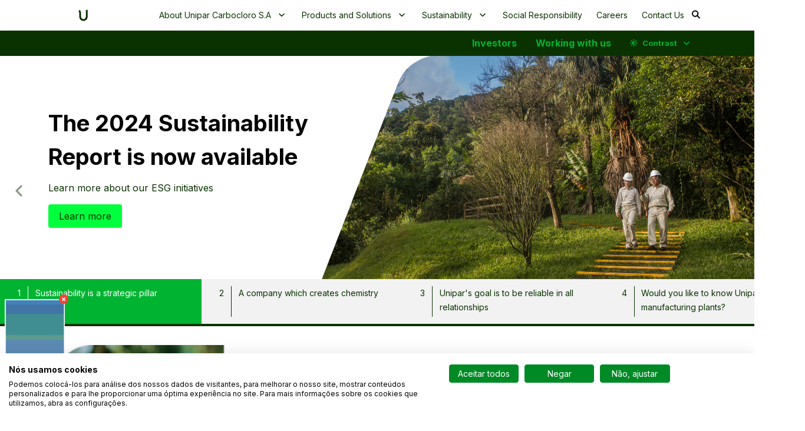

--- FILE ---
content_type: text/html; charset=UTF-8
request_url: https://unipar.com/en/privacy-policy
body_size: 22163
content:
<!doctype html>
<html lang="en" >

<head>
    <meta charset="utf-8">
    <meta name="viewport" content="width=device-width, initial-scale=1">
    <meta name="csrf-token" content="">

    
        <meta name='robots' content='index, follow, max-image-preview:large, max-snippet:-1, max-video-preview:-1' />
    
            <title>Privacy Policy</title>
        <meta name="description" content="">

        
        
        <meta name="og:title" content="Privacy Policy">
        <meta name="og:description" content="">
        <meta name="og:image" content="https://unipar.com/images/share.webp">

        <meta name="og:locale" content="en" />
        <meta name="og:type" content="article" />
        <meta name="og:url" content="https://unipar.com/en/privacy-policy" />
        
    
            <meta name="rv3:sitekey" content="6LeSPrgpAAAAALGgDK10wzRx_v0bS8otxpSbytDG" />
    
        
    <meta name="author" content="Base Digital">
    <meta name="locale" content="en" />
    <meta name="country" content="US" />

    <link rel="shortcut icon" href="/favicon.ico" />
    <link rel="preconnect" href="https://fonts.gstatic.com/" crossorigin>
    <link rel="dns-prefetch" href="//fonts.gstatic.com">
    <link rel="canonical" href="https://unipar.com/en/privacy-policy" />

    <script type="text/javascript">
        var base_url = "https://unipar.com/";
    </script>

    
    <link href="https://fonts.googleapis.com/css2?family=Inter:wght@400;500;700&display=swap" rel="preload"
        as="style" />
    <link rel="stylesheet" href="https://fonts.googleapis.com/css2?family=Inter:wght@400;500;700&display=swap"
        media="print" onload="this.media='all'" />
    <noscript>
        <link rel="stylesheet"
            href="https://fonts.googleapis.com/css2?family=Inter:wght@400;500;700&display=swap" />
        <link rel="stylesheet" href="https://fonts.googleapis.com/css2?family=Lato:wght@400;700&display=swap" />
    </noscript>

    <link href="/frontend/css/frontend.css?id=57ddd568b30c4e649f33" rel="stylesheet" />

    <meta name="google-site-verification" content="v7VxGbgVtgKBOlzIu495SVSdpQN06_N1qqhbeHfXx2k" />

    <!-- Google tag (gtag.js) -->
	<script async src="https://www.googletagmanager.com/gtag/js?id=G-JBG3L6GMJR"></script>
	<script>
		window.dataLayer = window.dataLayer || [];
		function gtag(){dataLayer.push(arguments);}
		gtag('js', new Date());
		gtag('config', 'G-JBG3L6GMJR');
	</script>

    <!-- Google Tag Manager -->
	<script>(function(w,d,s,l,i){w[l]=w[l]||[];w[l].push({'gtm.start':
        new Date().getTime(),event:'gtm.js'});var f=d.getElementsByTagName(s)[0],
        j=d.createElement(s),dl=l!='dataLayer'?'&l='+l:'';j.async=true;j.src=
        'https://www.googletagmanager.com/gtm.js?id='+i+dl;f.parentNode.insertBefore(j,f);
        })(window,document,'script','dataLayer','GTM-TKJLPBP');</script>
    <!-- End Google Tag Manager -->
    
    
                              <script>!function(e){var n="https://s.go-mpulse.net/boomerang/";if("False"=="True")e.BOOMR_config=e.BOOMR_config||{},e.BOOMR_config.PageParams=e.BOOMR_config.PageParams||{},e.BOOMR_config.PageParams.pci=!0,n="https://s2.go-mpulse.net/boomerang/";if(window.BOOMR_API_key="YU95H-JD7XU-TMJYN-CBM4K-LPA8F",function(){function e(){if(!o){var e=document.createElement("script");e.id="boomr-scr-as",e.src=window.BOOMR.url,e.async=!0,i.parentNode.appendChild(e),o=!0}}function t(e){o=!0;var n,t,a,r,d=document,O=window;if(window.BOOMR.snippetMethod=e?"if":"i",t=function(e,n){var t=d.createElement("script");t.id=n||"boomr-if-as",t.src=window.BOOMR.url,BOOMR_lstart=(new Date).getTime(),e=e||d.body,e.appendChild(t)},!window.addEventListener&&window.attachEvent&&navigator.userAgent.match(/MSIE [67]\./))return window.BOOMR.snippetMethod="s",void t(i.parentNode,"boomr-async");a=document.createElement("IFRAME"),a.src="about:blank",a.title="",a.role="presentation",a.loading="eager",r=(a.frameElement||a).style,r.width=0,r.height=0,r.border=0,r.display="none",i.parentNode.appendChild(a);try{O=a.contentWindow,d=O.document.open()}catch(_){n=document.domain,a.src="javascript:var d=document.open();d.domain='"+n+"';void(0);",O=a.contentWindow,d=O.document.open()}if(n)d._boomrl=function(){this.domain=n,t()},d.write("<bo"+"dy onload='document._boomrl();'>");else if(O._boomrl=function(){t()},O.addEventListener)O.addEventListener("load",O._boomrl,!1);else if(O.attachEvent)O.attachEvent("onload",O._boomrl);d.close()}function a(e){window.BOOMR_onload=e&&e.timeStamp||(new Date).getTime()}if(!window.BOOMR||!window.BOOMR.version&&!window.BOOMR.snippetExecuted){window.BOOMR=window.BOOMR||{},window.BOOMR.snippetStart=(new Date).getTime(),window.BOOMR.snippetExecuted=!0,window.BOOMR.snippetVersion=12,window.BOOMR.url=n+"YU95H-JD7XU-TMJYN-CBM4K-LPA8F";var i=document.currentScript||document.getElementsByTagName("script")[0],o=!1,r=document.createElement("link");if(r.relList&&"function"==typeof r.relList.supports&&r.relList.supports("preload")&&"as"in r)window.BOOMR.snippetMethod="p",r.href=window.BOOMR.url,r.rel="preload",r.as="script",r.addEventListener("load",e),r.addEventListener("error",function(){t(!0)}),setTimeout(function(){if(!o)t(!0)},3e3),BOOMR_lstart=(new Date).getTime(),i.parentNode.appendChild(r);else t(!1);if(window.addEventListener)window.addEventListener("load",a,!1);else if(window.attachEvent)window.attachEvent("onload",a)}}(),"".length>0)if(e&&"performance"in e&&e.performance&&"function"==typeof e.performance.setResourceTimingBufferSize)e.performance.setResourceTimingBufferSize();!function(){if(BOOMR=e.BOOMR||{},BOOMR.plugins=BOOMR.plugins||{},!BOOMR.plugins.AK){var n=""=="true"?1:0,t="",a="clrj6kqxzvmzo2lpgi7q-f-ec87bf3ca-clientnsv4-s.akamaihd.net",i="false"=="true"?2:1,o={"ak.v":"39","ak.cp":"1446590","ak.ai":parseInt("893910",10),"ak.ol":"0","ak.cr":10,"ak.ipv":4,"ak.proto":"h2","ak.rid":"16c9ad1c","ak.r":38938,"ak.a2":n,"ak.m":"dscb","ak.n":"essl","ak.bpcip":"18.226.159.0","ak.cport":47490,"ak.gh":"23.55.170.151","ak.quicv":"","ak.tlsv":"tls1.3","ak.0rtt":"","ak.0rtt.ed":"","ak.csrc":"-","ak.acc":"","ak.t":"1768895039","ak.ak":"hOBiQwZUYzCg5VSAfCLimQ==tYCO1hAMRllN3euWwB9F6KaUOofM5/5IyUouQEd4kT+3WlzemCPENQRINpdKd/4qb2gq7P6EWI7aduvzLzXVH1CKrsTSOm2np+wJ5zg+pLRe4A8FprXEUWeuMb50IEuMOXtgeN2sae6RppniRGgFknndI6vghFI6D+uGfUI2n00D+wqT8PoA/nJzHdLl+JiPuPxrdn8Wr3pVwfwKywTXxILdl8upxpU5MsHV4neJUFHsxAvibxqSgrK5D17bmjfdubLYsUhoIYYfuzFBJ/cm5sQy0MGEUHSU8F7GaDThwbI6/qg7nKHil1km3RIvLKbRw0uiKvsO3ol8qFLQrBEyK+DZNOs/9rukQS5mmo+D46sqkM/P1s3tRvUS+WXkMJcUtly10fvUKluXoCQs8wEqCoyF6ZaoC/Fj487KUfkUhfM=","ak.pv":"39","ak.dpoabenc":"","ak.tf":i};if(""!==t)o["ak.ruds"]=t;var r={i:!1,av:function(n){var t="http.initiator";if(n&&(!n[t]||"spa_hard"===n[t]))o["ak.feo"]=void 0!==e.aFeoApplied?1:0,BOOMR.addVar(o)},rv:function(){var e=["ak.bpcip","ak.cport","ak.cr","ak.csrc","ak.gh","ak.ipv","ak.m","ak.n","ak.ol","ak.proto","ak.quicv","ak.tlsv","ak.0rtt","ak.0rtt.ed","ak.r","ak.acc","ak.t","ak.tf"];BOOMR.removeVar(e)}};BOOMR.plugins.AK={akVars:o,akDNSPreFetchDomain:a,init:function(){if(!r.i){var e=BOOMR.subscribe;e("before_beacon",r.av,null,null),e("onbeacon",r.rv,null,null),r.i=!0}return this},is_complete:function(){return!0}}}}()}(window);</script></head>

<body class="">
    
    <!-- Google Tag Manager (noscript) -->
	<noscript><iframe src="https://www.googletagmanager.com/ns.html?id=GTM-TKJLPBP" height="0" width="0" style="display:none;visibility:hidden"></iframe></noscript>
	<!-- End Google Tag Manager (noscript) -->

        
                
    <header class="header fixed left-0 right-0 top-0 z-50 flex flex-col bg-white">
    <div class="container z-5 mx-auto items-center">
        <div class="relative z-20 flex w-full flex-row justify-between">
            <div class="flex items-center">
                <a class="relative" href="https://unipar.com/en" aria-label="Unipar">
                    <div class="logo text-unigreen dark:text-white">
                        <svg width="100" height="33" viewBox="0 0 100 33" fill="none" xmlns="http://www.w3.org/2000/svg">
        <path d="M40.2096 14.6721V25.5495H36.1289V15.3422C36.1289 12.5489 34.8186 10.8721 32.5349 10.8721C30.1394 10.8721 28.6042 12.7714 28.6042 15.6773V25.5495H24.5234V7.96624H28.4923V10.8342C29.5408 8.67304 31.4496 7.51855 33.8833 7.51855C37.5891 7.51991 40.2096 10.164 40.2096 14.6721Z" fill="currentColor" />
        <path d="M43.7285 25.5491V7.96582H47.8092V25.5491H43.7285Z" fill="currentColor" />
        <path d="M69.2247 16.7586C69.2247 22.1607 65.8557 25.9972 61.25 25.9972C58.6664 25.9972 56.6826 24.8427 55.5973 22.8675V33.0001H51.5166V7.96624H55.4841V10.7595C56.5694 8.71103 58.5546 7.51855 61.1751 7.51855C65.9293 7.51991 69.2247 11.2818 69.2247 16.7586ZM64.994 16.7586C64.994 13.2191 63.0852 10.8721 60.1648 10.8721C57.2825 10.8721 55.4105 13.2191 55.4105 16.7586C55.4105 20.298 57.2825 22.6816 60.1648 22.6816C63.0852 22.6816 64.994 20.2966 64.994 16.7586Z" fill="currentColor" />
        <path d="M86.3728 22.4213C86.3728 23.4646 86.4096 24.5078 86.4846 25.5511H82.5156C82.4788 24.9175 82.4788 24.2474 82.4788 23.5772V23.2787C81.4685 24.9175 79.6716 25.9988 76.8261 25.9988C73.1939 25.9988 70.6484 23.801 70.6484 20.7459C70.6484 17.6908 73.0821 15.9407 77.0129 15.3072L80.3819 14.7862C81.6553 14.5624 82.2907 14.0035 82.2907 13.0348C82.2907 11.5073 80.9804 10.464 79.1453 10.464C77.0115 10.464 75.7013 11.5073 75.5513 13.2207H71.5074C71.6192 9.75585 74.6146 7.52148 79.1821 7.52148C83.5627 7.52148 86.37 9.79384 86.37 13.705V22.4213H86.3728ZM82.292 16.6842C81.9921 17.0572 81.5435 17.2797 80.57 17.4669L77.9864 17.9512C76.0026 18.3609 74.9909 19.2183 74.9909 20.5967C74.9909 22.0863 76.2644 23.0183 78.0982 23.0183C80.5687 23.0183 82.292 21.4161 82.292 19.0325V16.6842Z" fill="currentColor" />
        <path d="M93.7855 11.3933C94.759 8.41281 97.1927 7.33293 100 7.55678V11.4679C95.8443 11.2441 93.9723 12.9955 93.9723 17.3164V25.5497H89.8916V7.96648H93.7855V11.3933Z" fill="currentColor" />
        <path d="M11.4391 25.9898C6.09039 25.9898 1.73972 21.6608 1.73972 16.3388V9.7564C1.73972 5.35957 0 3.5756 0 3.5756L2.79501 0.44043C3.11814 0.725322 5.95132 3.44265 5.95132 9.7564V16.3388C5.95132 19.3491 8.41366 21.7992 11.4391 21.7992C14.4645 21.7992 16.9269 19.3491 16.9269 16.3388V0.44043H21.1385V16.3388C21.1385 21.6608 16.7864 25.9898 11.4391 25.9898Z" fill="currentColor" />
        <path d="M45.7509 5.1362C47.1763 5.1362 48.3318 3.98642 48.3318 2.5681C48.3318 1.14978 47.1763 0 45.7509 0C44.3255 0 43.1699 1.14978 43.1699 2.5681C43.1699 3.98642 44.3255 5.1362 45.7509 5.1362Z" fill="currentColor" />
    </svg>
                    </div>
                </a>
            </div>
            <div class="flex items-center">
                <div class="flex items-center lg:hidden">
                    <div class="busca btnBusca flex py-4 hover:cursor-pointer hover:text-unigreen700">
                        <svg width="20" height="20" viewBox="0 0 20 20" fill="none" xmlns="http://www.w3.org/2000/svg">
    <path d="M14.5 14.5L19 19" stroke="currentColor" stroke-width="2" stroke-linecap="round" stroke-linejoin="round"/>
    <path d="M1 8.71428C1 12.9748 4.4538 16.4286 8.71428 16.4286C10.8482 16.4286 12.7798 15.5621 14.1764 14.1619C15.5682 12.7665 16.4286 10.8409 16.4286 8.71428C16.4286 4.4538 12.9748 1 8.71428 1C4.4538 1 1 4.4538 1 8.71428Z" stroke="currentColor" stroke-width="2" stroke-linecap="round" stroke-linejoin="round"/>
</svg>                        </div>
                    <div class="menuMobile">
                        <div class="linhasMr">
                            <span class="b1"></span>
                            <span class="b2"></span>
                            <span class="b3"></span>
                        </div>
                    </div>
                </div>
                                    <div class="menu">
                        <ul>
                                                                                                <li class=" hasSubMenu ">
                                        <a href="/en/about-unipar"  class="multilevel" >About Unipar
                                                                                            <span><svg width="16" height="17" viewBox="0 0 16 17" fill="none" xmlns="http://www.w3.org/2000/svg">
    <path d="M4 6.5L8 10.5L12 6.5" stroke="currentColor" stroke-width="1.5" stroke-linecap="round" stroke-linejoin="round"/>
</svg>    </span>
                                                                                    </a>
                                                                                    <div class="submenu">
                                                <div class="voltarLink flex lg:hidden">
                                                    <span><svg width="6" height="10" viewBox="0 0 6 10" fill="none" xmlns="http://www.w3.org/2000/svg">
    <path d="M1.22217 8.88867L5.11106 4.99978L1.22217 1.11089" stroke="currentColor" stroke-width="1.55556" stroke-linecap="round" stroke-linejoin="round"/>
</svg>    </span>
                                                    Voltar para o menu
                                                </div>
                                                <div class="flex flex-row">
                                                    <div class="pictureSide">
                                                        <a class="!p-0" href="/en/about-unipar" aria-label="About Unipar">
                                                                                                                            <picture class="mx-auto">
                                                                    <img class="aspect-auto h-[70vh] max-h-[620px] !w-auto object-contain object-center" src="https://unipar-institucional-prd.s3.sa-east-1.amazonaws.com/menu_translations/image/6528a-ume--mandala-pilares_ing-trans-min-8.png" alt="About Unipar" loading="lazy" width="454" height="454">
                                                                </picture>
                                                                                                                    </a>
                                                    </div>
                                                    <div class="sideMenu">
                                                        <div class="greenContent">
                                                                                                                        <div class="titulo">About Unipar</div>
                                                            <div class="texto">
                                                                Leader in the production of chlorine and soda and second in PVC in South America. It is one of the main suppliers to the sanitation and construction industries, also serving the paper and cellulose, cleaning, aluminium, toy and other industries.
                                                            </div>
                                                            <a class="btn-link btn-link--green-700" href="/en/about-unipar">Learn more
                                                                <span><svg width="6" height="10" viewBox="0 0 6 10" fill="none" xmlns="http://www.w3.org/2000/svg">
    <path d="M1.22217 8.88867L5.11106 4.99978L1.22217 1.11089" stroke="currentColor" stroke-width="1.55556" stroke-linecap="round" stroke-linejoin="round"/>
</svg>    </span></a>
                                                        </div>
                                                        <ul>
                                                                                                                            <li><a href="/en/about-unipar#unipars-purpose" aria-label="Segmento Unipar&#039;s purpose"><span>
                                                                                                                                                            <svg width="10" height="14" viewBox="0 0 10 14" fill="none" xmlns="http://www.w3.org/2000/svg">
    <path d="M8.90625 7.53125L2.84375 13.625C2.53125 13.9062 2.0625 13.9062 1.78125 13.625L1.0625 12.9062C0.78125 12.625 0.78125 12.1562 1.0625 11.8438L5.875 7L1.0625 2.1875C0.78125 1.875 0.78125 1.40625 1.0625 1.125L1.78125 0.40625C2.0625 0.125 2.53125 0.125 2.84375 0.40625L8.90625 6.5C9.1875 6.78125 9.1875 7.25 8.90625 7.53125Z" fill="currentColor"/>
</svg>                                                                                                                                                        </span>
                                                                        Unipar&#039;s purpose</a></li>
                                                                                                                            <li><a href="/en/corporate-governance" aria-label="Segmento Corporate Governance"><span>
                                                                                                                                                            <svg width="10" height="14" viewBox="0 0 10 14" fill="none" xmlns="http://www.w3.org/2000/svg">
    <path d="M8.90625 7.53125L2.84375 13.625C2.53125 13.9062 2.0625 13.9062 1.78125 13.625L1.0625 12.9062C0.78125 12.625 0.78125 12.1562 1.0625 11.8438L5.875 7L1.0625 2.1875C0.78125 1.875 0.78125 1.40625 1.0625 1.125L1.78125 0.40625C2.0625 0.125 2.53125 0.125 2.84375 0.40625L8.90625 6.5C9.1875 6.78125 9.1875 7.25 8.90625 7.53125Z" fill="currentColor"/>
</svg>                                                                                                                                                        </span>
                                                                        Corporate Governance</a></li>
                                                                                                                            <li><a href="/en/about-unipar#strategic-pillar" aria-label="Segmento Strategic Pillar"><span>
                                                                                                                                                            <svg width="10" height="14" viewBox="0 0 10 14" fill="none" xmlns="http://www.w3.org/2000/svg">
    <path d="M8.90625 7.53125L2.84375 13.625C2.53125 13.9062 2.0625 13.9062 1.78125 13.625L1.0625 12.9062C0.78125 12.625 0.78125 12.1562 1.0625 11.8438L5.875 7L1.0625 2.1875C0.78125 1.875 0.78125 1.40625 1.0625 1.125L1.78125 0.40625C2.0625 0.125 2.53125 0.125 2.84375 0.40625L8.90625 6.5C9.1875 6.78125 9.1875 7.25 8.90625 7.53125Z" fill="currentColor"/>
</svg>                                                                                                                                                        </span>
                                                                        Strategic Pillar</a></li>
                                                                                                                            <li><a href="/en/unipar-compliance-program" aria-label="Segmento Compliance Program"><span>
                                                                                                                                                            <svg width="10" height="14" viewBox="0 0 10 14" fill="none" xmlns="http://www.w3.org/2000/svg">
    <path d="M8.90625 7.53125L2.84375 13.625C2.53125 13.9062 2.0625 13.9062 1.78125 13.625L1.0625 12.9062C0.78125 12.625 0.78125 12.1562 1.0625 11.8438L5.875 7L1.0625 2.1875C0.78125 1.875 0.78125 1.40625 1.0625 1.125L1.78125 0.40625C2.0625 0.125 2.53125 0.125 2.84375 0.40625L8.90625 6.5C9.1875 6.78125 9.1875 7.25 8.90625 7.53125Z" fill="currentColor"/>
</svg>                                                                                                                                                        </span>
                                                                        Compliance Program</a></li>
                                                                                                                            <li><a href="/en/about-unipar#factories" aria-label="Segmento Our Factories"><span>
                                                                                                                                                            <svg width="10" height="14" viewBox="0 0 10 14" fill="none" xmlns="http://www.w3.org/2000/svg">
    <path d="M8.90625 7.53125L2.84375 13.625C2.53125 13.9062 2.0625 13.9062 1.78125 13.625L1.0625 12.9062C0.78125 12.625 0.78125 12.1562 1.0625 11.8438L5.875 7L1.0625 2.1875C0.78125 1.875 0.78125 1.40625 1.0625 1.125L1.78125 0.40625C2.0625 0.125 2.53125 0.125 2.84375 0.40625L8.90625 6.5C9.1875 6.78125 9.1875 7.25 8.90625 7.53125Z" fill="currentColor"/>
</svg>                                                                                                                                                        </span>
                                                                        Our Factories</a></li>
                                                                                                                            <li><a href="/en/about-unipar#history" aria-label="Segmento Our History"><span>
                                                                                                                                                            <svg width="10" height="14" viewBox="0 0 10 14" fill="none" xmlns="http://www.w3.org/2000/svg">
    <path d="M8.90625 7.53125L2.84375 13.625C2.53125 13.9062 2.0625 13.9062 1.78125 13.625L1.0625 12.9062C0.78125 12.625 0.78125 12.1562 1.0625 11.8438L5.875 7L1.0625 2.1875C0.78125 1.875 0.78125 1.40625 1.0625 1.125L1.78125 0.40625C2.0625 0.125 2.53125 0.125 2.84375 0.40625L8.90625 6.5C9.1875 6.78125 9.1875 7.25 8.90625 7.53125Z" fill="currentColor"/>
</svg>                                                                                                                                                        </span>
                                                                        Our History</a></li>
                                                                                                                            <li><a href="/en/about-unipar#sector-relationship" aria-label="Segmento Sector Relationship"><span>
                                                                                                                                                            <svg width="10" height="14" viewBox="0 0 10 14" fill="none" xmlns="http://www.w3.org/2000/svg">
    <path d="M8.90625 7.53125L2.84375 13.625C2.53125 13.9062 2.0625 13.9062 1.78125 13.625L1.0625 12.9062C0.78125 12.625 0.78125 12.1562 1.0625 11.8438L5.875 7L1.0625 2.1875C0.78125 1.875 0.78125 1.40625 1.0625 1.125L1.78125 0.40625C2.0625 0.125 2.53125 0.125 2.84375 0.40625L8.90625 6.5C9.1875 6.78125 9.1875 7.25 8.90625 7.53125Z" fill="currentColor"/>
</svg>                                                                                                                                                        </span>
                                                                        Sector Relationship</a></li>
                                                                                                                            <li><a href="/en/hotline" aria-label="Segmento Hotline"><span>
                                                                                                                                                            <svg width="10" height="14" viewBox="0 0 10 14" fill="none" xmlns="http://www.w3.org/2000/svg">
    <path d="M8.90625 7.53125L2.84375 13.625C2.53125 13.9062 2.0625 13.9062 1.78125 13.625L1.0625 12.9062C0.78125 12.625 0.78125 12.1562 1.0625 11.8438L5.875 7L1.0625 2.1875C0.78125 1.875 0.78125 1.40625 1.0625 1.125L1.78125 0.40625C2.0625 0.125 2.53125 0.125 2.84375 0.40625L8.90625 6.5C9.1875 6.78125 9.1875 7.25 8.90625 7.53125Z" fill="currentColor"/>
</svg>                                                                                                                                                        </span>
                                                                        Hotline</a></li>
                                                                                                                    </ul>
                                                    </div>
                                                </div>
                                            </div>
                                                                            </li>
                                                                                                                                <li class=" hasSubMenu ">
                                        <a href="/en/products"  class="multilevel" >Products and Solutions
                                                                                            <span><svg width="16" height="17" viewBox="0 0 16 17" fill="none" xmlns="http://www.w3.org/2000/svg">
    <path d="M4 6.5L8 10.5L12 6.5" stroke="currentColor" stroke-width="1.5" stroke-linecap="round" stroke-linejoin="round"/>
</svg>    </span>
                                                                                    </a>
                                                                                    <div class="submenu">
                                                <div class="voltarLink flex lg:hidden">
                                                    <span><svg width="6" height="10" viewBox="0 0 6 10" fill="none" xmlns="http://www.w3.org/2000/svg">
    <path d="M1.22217 8.88867L5.11106 4.99978L1.22217 1.11089" stroke="currentColor" stroke-width="1.55556" stroke-linecap="round" stroke-linejoin="round"/>
</svg>    </span>
                                                    Voltar para o menu
                                                </div>
                                                <div class="flex flex-row">
                                                    <div class="pictureSide">
                                                        <a class="!p-0" href="/en/products" aria-label="Products and Solutions">
                                                                                                                            <picture class="mx-auto">
                                                                    <img class="aspect-auto h-[70vh] max-h-[620px] !w-auto object-contain object-center" src="https://unipar-institucional-prd.s3.sa-east-1.amazonaws.com/menu_translations/image/products-16.jpg" alt="Products and Solutions" loading="lazy" width="454" height="454">
                                                                </picture>
                                                                                                                    </a>
                                                    </div>
                                                    <div class="sideMenu">
                                                        <div class="greenContent">
                                                                                                                        <div class="titulo">Products and Solutions</div>
                                                            <div class="texto">
                                                                Unipar offers products for different sectors and services, developing customized solutions for different needs.
                                                            </div>
                                                            <a class="btn-link btn-link--green-700" href="/en/products">Learn more
                                                                <span><svg width="6" height="10" viewBox="0 0 6 10" fill="none" xmlns="http://www.w3.org/2000/svg">
    <path d="M1.22217 8.88867L5.11106 4.99978L1.22217 1.11089" stroke="currentColor" stroke-width="1.55556" stroke-linecap="round" stroke-linejoin="round"/>
</svg>    </span></a>
                                                        </div>
                                                        <ul>
                                                                                                                            <li><a href="/en/products/segments/sanitation" aria-label="Segmento Sanitation"><span>
                                                                                                                                                            <img class="aspect-auto" src="https://unipar-institucional-prd.s3.sa-east-1.amazonaws.com/submenu/icon/icon-menu-saneamento-2.webp" alt="Segmento Sanitation" loading="lazy" width="18" height="18">
                                                                                                                                                    </span>
                                                                        Sanitation</a></li>
                                                                                                                            <li><a href="/en/products/segments/household-utilities" aria-label="Segmento Household Utilities"><span>
                                                                                                                                                            <img class="aspect-auto" src="https://unipar-institucional-prd.s3.sa-east-1.amazonaws.com/submenu/icon/icon-menu-utilidades-11.webp" alt="Segmento Household Utilities" loading="lazy" width="18" height="18">
                                                                                                                                                    </span>
                                                                        Household Utilities</a></li>
                                                                                                                            <li><a href="/en/products/segments/civil-construction" aria-label="Segmento Civil Construction"><span>
                                                                                                                                                            <img class="aspect-auto" src="https://unipar-institucional-prd.s3.sa-east-1.amazonaws.com/submenu/icon/icon-menu-construcao-12.webp" alt="Segmento Civil Construction" loading="lazy" width="18" height="18">
                                                                                                                                                    </span>
                                                                        Civil Construction</a></li>
                                                                                                                            <li><a href="/en/products/segments/pulp-and-paper" aria-label="Segmento Pulp and Paper"><span>
                                                                                                                                                            <img class="aspect-auto" src="https://unipar-institucional-prd.s3.sa-east-1.amazonaws.com/submenu/icon/icon-menu-papel-13.webp" alt="Segmento Pulp and Paper" loading="lazy" width="18" height="18">
                                                                                                                                                    </span>
                                                                        Pulp and Paper</a></li>
                                                                                                                            <li><a href="/en/products/segments/mining-and-steel" aria-label="Segmento Mining and Steel"><span>
                                                                                                                                                            <img class="aspect-auto" src="https://unipar-institucional-prd.s3.sa-east-1.amazonaws.com/submenu/icon/icon-menu-mineracao-14.webp" alt="Segmento Mining and Steel" loading="lazy" width="18" height="18">
                                                                                                                                                    </span>
                                                                        Mining and Steel</a></li>
                                                                                                                            <li><a href="/en/products/segments/health" aria-label="Segmento Health"><span>
                                                                                                                                                            <img class="aspect-auto" src="https://unipar-institucional-prd.s3.sa-east-1.amazonaws.com/submenu/icon/icon-menu-saude-15.webp" alt="Segmento Health" loading="lazy" width="18" height="18">
                                                                                                                                                    </span>
                                                                        Health</a></li>
                                                                                                                            <li><a href="/en/products/segments/food" aria-label="Segmento Food"><span>
                                                                                                                                                            <img class="aspect-auto" src="https://unipar-institucional-prd.s3.sa-east-1.amazonaws.com/submenu/icon/icon-menu-alimentos-16.webp" alt="Segmento Food" loading="lazy" width="18" height="18">
                                                                                                                                                    </span>
                                                                        Food</a></li>
                                                                                                                            <li><a href="/en/products/segments/automotive" aria-label="Segmento Automobile"><span>
                                                                                                                                                            <img class="aspect-auto" src="https://unipar-institucional-prd.s3.sa-east-1.amazonaws.com/submenu/icon/icon-menu-automoveis-17.webp" alt="Segmento Automobile" loading="lazy" width="18" height="18">
                                                                                                                                                    </span>
                                                                        Automobile</a></li>
                                                                                                                    </ul>
                                                    </div>
                                                </div>
                                            </div>
                                                                            </li>
                                                                                                                                <li class=" hasSubMenu ">
                                        <a href="/en/sustainability"  class="multilevel" >Sustainability
                                                                                            <span><svg width="16" height="17" viewBox="0 0 16 17" fill="none" xmlns="http://www.w3.org/2000/svg">
    <path d="M4 6.5L8 10.5L12 6.5" stroke="currentColor" stroke-width="1.5" stroke-linecap="round" stroke-linejoin="round"/>
</svg>    </span>
                                                                                    </a>
                                                                                    <div class="submenu">
                                                <div class="voltarLink flex lg:hidden">
                                                    <span><svg width="6" height="10" viewBox="0 0 6 10" fill="none" xmlns="http://www.w3.org/2000/svg">
    <path d="M1.22217 8.88867L5.11106 4.99978L1.22217 1.11089" stroke="currentColor" stroke-width="1.55556" stroke-linecap="round" stroke-linejoin="round"/>
</svg>    </span>
                                                    Voltar para o menu
                                                </div>
                                                <div class="flex flex-row">
                                                    <div class="pictureSide">
                                                        <a class="!p-0" href="/en/sustainability" aria-label="Sustainability">
                                                                                                                            <picture class="mx-auto">
                                                                    <img class="aspect-auto h-[70vh] max-h-[620px] !w-auto object-contain object-center" src="https://unipar-institucional-prd.s3.sa-east-1.amazonaws.com/menu_translations/image/6528a-ume-mandalas-site--in_sustentabilidade-trans-min-17.png" alt="Sustainability" loading="lazy" width="454" height="454">
                                                                </picture>
                                                                                                                    </a>
                                                    </div>
                                                    <div class="sideMenu">
                                                        <div class="greenContent">
                                                                                                                            <div class="chapeu">Guidelines ESG</div>
                                                                                                                        <div class="titulo">Sustainability</div>
                                                            <div class="texto">
                                                                Sustainability is part of Unipar&#039;s mission, values ​​and strategy.
                                                            </div>
                                                            <a class="btn-link btn-link--green-700" href="/en/sustainability">Learn more
                                                                <span><svg width="6" height="10" viewBox="0 0 6 10" fill="none" xmlns="http://www.w3.org/2000/svg">
    <path d="M1.22217 8.88867L5.11106 4.99978L1.22217 1.11089" stroke="currentColor" stroke-width="1.55556" stroke-linecap="round" stroke-linejoin="round"/>
</svg>    </span></a>
                                                        </div>
                                                        <ul>
                                                                                                                            <li><a href="/en/sustainability#our-commitments" aria-label="Segmento Our Commitments"><span>
                                                                                                                                                            <svg width="10" height="14" viewBox="0 0 10 14" fill="none" xmlns="http://www.w3.org/2000/svg">
    <path d="M8.90625 7.53125L2.84375 13.625C2.53125 13.9062 2.0625 13.9062 1.78125 13.625L1.0625 12.9062C0.78125 12.625 0.78125 12.1562 1.0625 11.8438L5.875 7L1.0625 2.1875C0.78125 1.875 0.78125 1.40625 1.0625 1.125L1.78125 0.40625C2.0625 0.125 2.53125 0.125 2.84375 0.40625L8.90625 6.5C9.1875 6.78125 9.1875 7.25 8.90625 7.53125Z" fill="currentColor"/>
</svg>                                                                                                                                                        </span>
                                                                        Our Commitments</a></li>
                                                                                                                            <li><a href="/en/sustainability#materiality-matrix" aria-label="Segmento Materiality Matrix"><span>
                                                                                                                                                            <svg width="10" height="14" viewBox="0 0 10 14" fill="none" xmlns="http://www.w3.org/2000/svg">
    <path d="M8.90625 7.53125L2.84375 13.625C2.53125 13.9062 2.0625 13.9062 1.78125 13.625L1.0625 12.9062C0.78125 12.625 0.78125 12.1562 1.0625 11.8438L5.875 7L1.0625 2.1875C0.78125 1.875 0.78125 1.40625 1.0625 1.125L1.78125 0.40625C2.0625 0.125 2.53125 0.125 2.84375 0.40625L8.90625 6.5C9.1875 6.78125 9.1875 7.25 8.90625 7.53125Z" fill="currentColor"/>
</svg>                                                                                                                                                        </span>
                                                                        Materiality Matrix</a></li>
                                                                                                                            <li><a href="/en/sustainability#sustainability-reports" aria-label="Segmento Sustainability reports"><span>
                                                                                                                                                            <svg width="10" height="14" viewBox="0 0 10 14" fill="none" xmlns="http://www.w3.org/2000/svg">
    <path d="M8.90625 7.53125L2.84375 13.625C2.53125 13.9062 2.0625 13.9062 1.78125 13.625L1.0625 12.9062C0.78125 12.625 0.78125 12.1562 1.0625 11.8438L5.875 7L1.0625 2.1875C0.78125 1.875 0.78125 1.40625 1.0625 1.125L1.78125 0.40625C2.0625 0.125 2.53125 0.125 2.84375 0.40625L8.90625 6.5C9.1875 6.78125 9.1875 7.25 8.90625 7.53125Z" fill="currentColor"/>
</svg>                                                                                                                                                        </span>
                                                                        Sustainability reports</a></li>
                                                                                                                            <li><a href="/en/sustainability#energy-transition" aria-label="Segmento Energy transition"><span>
                                                                                                                                                            <svg width="10" height="14" viewBox="0 0 10 14" fill="none" xmlns="http://www.w3.org/2000/svg">
    <path d="M8.90625 7.53125L2.84375 13.625C2.53125 13.9062 2.0625 13.9062 1.78125 13.625L1.0625 12.9062C0.78125 12.625 0.78125 12.1562 1.0625 11.8438L5.875 7L1.0625 2.1875C0.78125 1.875 0.78125 1.40625 1.0625 1.125L1.78125 0.40625C2.0625 0.125 2.53125 0.125 2.84375 0.40625L8.90625 6.5C9.1875 6.78125 9.1875 7.25 8.90625 7.53125Z" fill="currentColor"/>
</svg>                                                                                                                                                        </span>
                                                                        Energy transition</a></li>
                                                                                                                            <li><a href="/en/sustainability#social-actions" aria-label="Segmento Social Actions"><span>
                                                                                                                                                            <svg width="10" height="14" viewBox="0 0 10 14" fill="none" xmlns="http://www.w3.org/2000/svg">
    <path d="M8.90625 7.53125L2.84375 13.625C2.53125 13.9062 2.0625 13.9062 1.78125 13.625L1.0625 12.9062C0.78125 12.625 0.78125 12.1562 1.0625 11.8438L5.875 7L1.0625 2.1875C0.78125 1.875 0.78125 1.40625 1.0625 1.125L1.78125 0.40625C2.0625 0.125 2.53125 0.125 2.84375 0.40625L8.90625 6.5C9.1875 6.78125 9.1875 7.25 8.90625 7.53125Z" fill="currentColor"/>
</svg>                                                                                                                                                        </span>
                                                                        Social Actions</a></li>
                                                                                                                            <li><a href="/en/sustainability#certifications-and-awards" aria-label="Segmento Certifications and Awards"><span>
                                                                                                                                                            <svg width="10" height="14" viewBox="0 0 10 14" fill="none" xmlns="http://www.w3.org/2000/svg">
    <path d="M8.90625 7.53125L2.84375 13.625C2.53125 13.9062 2.0625 13.9062 1.78125 13.625L1.0625 12.9062C0.78125 12.625 0.78125 12.1562 1.0625 11.8438L5.875 7L1.0625 2.1875C0.78125 1.875 0.78125 1.40625 1.0625 1.125L1.78125 0.40625C2.0625 0.125 2.53125 0.125 2.84375 0.40625L8.90625 6.5C9.1875 6.78125 9.1875 7.25 8.90625 7.53125Z" fill="currentColor"/>
</svg>                                                                                                                                                        </span>
                                                                        Certifications and Awards</a></li>
                                                                                                                    </ul>
                                                    </div>
                                                </div>
                                            </div>
                                                                            </li>
                                                                                                                                <li class="">
                                        <a href="sustainability/human-development" >Social Responsibility
                                                                                    </a>
                                                                            </li>
                                                                                                                                                                                            <li class="">
                                        <a href="/en/careers" >Careers
                                                                                    </a>
                                                                            </li>
                                                                                                                                <li class="">
                                        <a href="/en/contact-us" >Contact Us
                                                                                    </a>
                                                                            </li>
                                                                                    </ul>
                        <div class="busca btnBusca hidden py-4 hover:cursor-pointer hover:text-unigreen700 dark:text-white dark:hover:text-white lg:flex">
                            <svg width="16" height="17" viewBox="0 0 16 17" fill="none" xmlns="http://www.w3.org/2000/svg">
    <path d="M14 14.5L10 10.5M11.3333 7.16667C11.3333 9.744 9.244 11.8333 6.66667 11.8333C4.08934 11.8333 2 9.744 2 7.16667C2 4.58934 4.08934 2.5 6.66667 2.5C9.244 2.5 11.3333 4.58934 11.3333 7.16667Z" stroke="currentColor" stroke-width="2" stroke-linecap="round" stroke-linejoin="round"/>
</svg>                            </div>
                        <div class="flex flex-col lg:hidden">
                            <ul class="secondMenuMobile">
                                                                    <li><a href="https://portalcliente.unipar.com/" target="_blank">I&#039;m already a customer</a></li>
                                    <li><a href="https://servicos.unipar.com/uclipo/index.jsf" target="_blank">I want to be a customer</a></li>
                                
                                <li><a href="https://ri.unipar.com/" target="_blank">Investors</a></li>

                                                                    <li><a href="https://unipar.com/fornecedores/" target="_blank">Suppliers</a></li>

                                    <li><a href="https://unipar.99jobs.com/" target="_blank">Working with us</a></li>
                                
                                <li class="contrasteMobile theme relative mt-3 flex flex-row items-center space-x-4">
                                    <div class="ml-4 text-[0.8125rem] font-bold text-unigreen dark:text-white">
                                        Contrast:
                                    </div>
                                    <div class="flex items-center">
                                        <input class="option h-4 w-4 border-gray-300 bg-[#DDE7E4] text-unigreen" id="contraste-off-mobile" name="constrast-mobile" data-theme="default" type="radio" value="desligado" checked>
                                        <label class="ms-2 text-sm font-medium text-unigreen dark:text-white" for="contraste-off-mobile">off</label>
                                    </div>
                                    <div class="flex items-center">
                                        <input class="option h-4 w-4 border-gray-300 bg-[#DDE7E4] text-unigreen dark:text-white" id="contraste-on-mobile" name="constrast-mobile" data-theme="dark" type="radio" value="ligado">
                                        <label class="ms-2 text-sm text-unigreen dark:text-white" for="contraste-on-mobile">on</label>
                                    </div>
                                </li>
                                                                    <li class="idioma-mobile">
                                        <div class="flex flex-row items-center">
                                            <div class="ml-4 flex text-[0.8125rem] font-bold text-unigreen dark:text-white">
                                                Language:</div>
                                            <div class="select-lang flex flex-row items-center justify-center space-x-2">
                        <a class=" px-0 text-xs font-bold uppercase hover:text-unigreen700" data-lang="pt_BR" type="text" href="" aria-label="Português">
                <img class="mr-2 h-[0.8125rem] w-[0.8125rem] rounded-full object-contain" src="/images/header/lang/pt_BR.png" alt="Português" loading="lazy" />

                <div class="flex">BR</div>
            </a>
                                <a class="text-unigreen700 px-0 text-xs font-bold uppercase hover:text-unigreen700" data-lang="en" type="text" href="" aria-label="Inglês">
                <img class="mr-2 h-[0.8125rem] w-[0.8125rem] rounded-full object-contain" src="/images/header/lang/en.png" alt="Inglês" loading="lazy" />

                <div class="flex">EN</div>
            </a>
                                <a class=" px-0 text-xs font-bold uppercase hover:text-unigreen700" data-lang="es" type="text" href="" aria-label="Espanhol">
                <img class="mr-2 h-[0.8125rem] w-[0.8125rem] rounded-full object-contain" src="/images/header/lang/es.png" alt="Espanhol" loading="lazy" />

                <div class="flex">ES</div>
            </a>
                        </div>
                                        </div>
                                    </li>
                                                            </ul>
                        </div>
                    </div>
                            </div>
        </div>
    </div>
    <div class="menugreen z-1 hidden w-full bg-unigreen dark:bg-black lg:flex">
        <div class="container mx-auto">
            <div class="flex justify-end">
                <ul class="secondMenu flex items-center">
                                            <li><a href="https://portalcliente.unipar.com/" target="_blank">I&#039;m already a customer</a>
                        </li>
                        <li><a href="https://servicos.unipar.com/uclipo/index.jsf" target="_blank">I want to be a customer</a></li>
                                        <li><a href="https://ri.unipar.com/" target="_blank">Investors</a></li>
                                            <li><a href="https://unipar.com/en/vendor" target="_blank">Suppliers</a></li>
                    
                    <li><a href="https://unipar.99jobs.com/" target="_blank">Working with us</a></li>
                    <li class="contraste group relative">
                        <div class="actionContrast flex flex-row items-center space-x-2 px-4 py-3 text-unigreen500 group-hover:bg-[#DDE7E4] group-hover:text-unigreen dark:text-white dark:group-hover:bg-dark">
                            <svg width="13" height="14" viewBox="0 0 13 14" fill="none" xmlns="http://www.w3.org/2000/svg">
    <g clip-path="url(#clip0_5612_18716)">
    <path d="M6.5 3.75C5.63805 3.75 4.8114 4.09241 4.2019 4.7019C3.59241 5.3114 3.25 6.13805 3.25 7C3.25 7.86195 3.59241 8.6886 4.2019 9.2981C4.8114 9.90759 5.63805 10.25 6.5 10.25C7.36195 10.25 8.1886 9.90759 8.7981 9.2981C9.40759 8.6886 9.75 7.86195 9.75 7C9.75 6.13805 9.40759 5.3114 8.7981 4.7019C8.1886 4.09241 7.36195 3.75 6.5 3.75ZM6.5 9.03125V4.96875C7.62044 4.96875 8.53125 5.88037 8.53125 7C8.53125 8.11963 7.62044 9.03125 6.5 9.03125ZM6.5 11.0625C6.71549 11.0625 6.92215 11.1481 7.07452 11.3005C7.2269 11.4528 7.3125 11.6595 7.3125 11.875V12.6875C7.3125 12.903 7.2269 13.1097 7.07452 13.262C6.92215 13.4144 6.71549 13.5 6.5 13.5C6.28451 13.5 6.07785 13.4144 5.92548 13.262C5.7731 13.1097 5.6875 12.903 5.6875 12.6875V11.875C5.6875 11.6595 5.7731 11.4528 5.92548 11.3005C6.07785 11.1481 6.28451 11.0625 6.5 11.0625ZM6.5 2.9375C6.28451 2.9375 6.07785 2.8519 5.92548 2.69952C5.7731 2.54715 5.6875 2.34049 5.6875 2.125V1.3125C5.6875 1.09701 5.7731 0.890349 5.92548 0.737976C6.07785 0.585602 6.28451 0.5 6.5 0.5C6.71549 0.5 6.92215 0.585602 7.07452 0.737976C7.2269 0.890349 7.3125 1.09701 7.3125 1.3125V2.125C7.3125 2.34049 7.2269 2.54715 7.07452 2.69952C6.92215 2.8519 6.71549 2.9375 6.5 2.9375ZM12.1875 6.1875C12.403 6.1875 12.6097 6.2731 12.762 6.42548C12.9144 6.57785 13 6.78451 13 7C13 7.21549 12.9144 7.42215 12.762 7.57452C12.6097 7.7269 12.403 7.8125 12.1875 7.8125H11.375C11.1595 7.8125 10.9528 7.7269 10.8005 7.57452C10.6481 7.42215 10.5625 7.21549 10.5625 7C10.5625 6.78451 10.6481 6.57785 10.8005 6.42548C10.9528 6.2731 11.1595 6.1875 11.375 6.1875H12.1875ZM2.4375 7C2.4375 7.21549 2.3519 7.42215 2.19952 7.57452C2.04715 7.7269 1.84049 7.8125 1.625 7.8125H0.8125C0.597012 7.8125 0.390349 7.7269 0.237976 7.57452C0.0856024 7.42215 0 7.21549 0 7C0 6.78451 0.0856024 6.57785 0.237976 6.42548C0.390349 6.2731 0.597012 6.1875 0.8125 6.1875H1.625C1.84049 6.1875 2.04715 6.2731 2.19952 6.42548C2.3519 6.57785 2.4375 6.78451 2.4375 7ZM10.5219 9.873L11.0963 10.4474C11.2443 10.6007 11.3262 10.8059 11.3244 11.019C11.3225 11.232 11.2371 11.4358 11.0864 11.5864C10.9358 11.7371 10.732 11.8225 10.519 11.8244C10.3059 11.8262 10.1007 11.7443 9.94744 11.5963L9.373 11.0219C9.225 10.8686 9.1431 10.6634 9.14495 10.4504C9.1468 10.2373 9.23225 10.0335 9.3829 9.8829C9.53354 9.73225 9.73733 9.6468 9.95036 9.64495C10.1634 9.6431 10.3686 9.725 10.5219 9.873ZM2.47812 4.127L1.90369 3.55256C1.82825 3.47713 1.76841 3.38757 1.72759 3.28901C1.68676 3.19045 1.66575 3.08481 1.66575 2.97812C1.66575 2.87144 1.68676 2.7658 1.72759 2.66724C1.76841 2.56868 1.82825 2.47912 1.90369 2.40369C1.97912 2.32825 2.06868 2.26841 2.16724 2.22759C2.2658 2.18676 2.37144 2.16575 2.47812 2.16575C2.58481 2.16575 2.69045 2.18676 2.78901 2.22759C2.88757 2.26841 2.97713 2.32825 3.05256 2.40369L3.627 2.97812C3.70244 3.05356 3.76228 3.14312 3.8031 3.24168C3.84393 3.34024 3.86494 3.44588 3.86494 3.55256C3.86494 3.65925 3.84393 3.76488 3.8031 3.86345C3.76228 3.96201 3.70244 4.05156 3.627 4.127C3.55156 4.20244 3.46201 4.26228 3.36345 4.3031C3.26488 4.34393 3.15925 4.36494 3.05256 4.36494C2.94588 4.36494 2.84024 4.34393 2.74168 4.3031C2.64312 4.26228 2.55356 4.20244 2.47812 4.127ZM10.5219 4.127C10.3695 4.27935 10.1629 4.36494 9.94744 4.36494C9.73198 4.36494 9.52535 4.27935 9.373 4.127C9.22065 3.97465 9.13506 3.76802 9.13506 3.55256C9.13506 3.33711 9.22065 3.13048 9.373 2.97812L9.94744 2.40369C10.0998 2.25134 10.3064 2.16575 10.5219 2.16575C10.7373 2.16575 10.944 2.25134 11.0963 2.40369C11.2487 2.55604 11.3343 2.76267 11.3343 2.97812C11.3343 3.19358 11.2487 3.40021 11.0963 3.55256L10.5219 4.127ZM2.47812 9.873C2.63136 9.725 2.8366 9.6431 3.04964 9.64495C3.26267 9.6468 3.46646 9.73225 3.6171 9.8829C3.76775 10.0335 3.8532 10.2373 3.85505 10.4504C3.8569 10.6634 3.775 10.8686 3.627 11.0219L3.05256 11.5963C2.89932 11.7443 2.69408 11.8262 2.48105 11.8244C2.26801 11.8225 2.06423 11.7371 1.91358 11.5864C1.76294 11.4358 1.67749 11.232 1.67564 11.019C1.67379 10.8059 1.75568 10.6007 1.90369 10.4474L2.47812 9.873Z" fill="currentColor"/>
    </g>
    <defs>
    <clipPath id="clip0_5612_18716">
    <rect width="13" height="13" fill="white" transform="translate(0 0.5)"/>
    </clipPath>
    </defs>
</svg>     <span class="ml-2 text-[0.8125rem] font-bold text-unigreen500 group-hover:text-unigreen dark:text-white">Contrast</span>
                            <span><svg width="16" height="17" viewBox="0 0 16 17" fill="none" xmlns="http://www.w3.org/2000/svg">
    <path d="M4 6.5L8 10.5L12 6.5" stroke="currentColor" stroke-width="1.5" stroke-linecap="round" stroke-linejoin="round"/>
</svg>    </span>
                        </div>
                        <div class="options absolute top-11 block max-h-0 w-full overflow-hidden rounded-bl-lg rounded-br-lg bg-[#DDE7E4] transition-all group-hover:max-h-96 dark:bg-dark">
                            <div class="theme p-3">
                                <div class="mb-4 flex items-center">
                                    <input class="option default h-4 w-4 border-gray-300 bg-[#DDE7E4] text-unigreen dark:text-white" id="default-radio-1" name="constrast" data-theme="default" type="radio" value="desligado" checked>
                                    <label class="ms-2 text-sm font-medium text-unigreen dark:text-white" for="default-radio-1">off</label>
                                </div>
                                <div class="flex items-center">
                                    <input class="option contrast h-4 w-4 border-gray-300 bg-[#DDE7E4] text-unigreen dark:text-white" id="default-radio-2" name="constrast" data-theme="dark" type="radio" value="ligado">
                                    <label class="ms-2 text-sm text-unigreen dark:text-white" for="default-radio-2">on</label>
                                </div>
                            </div>
                        </div>
                    </li>
                </ul>
                                    <div class="dropdown-select-lang group relative z-50 h-[43.5px] min-w-[64px] cursor-pointer bg-unigreen hover:bg-[#DDE7E4] dark:bg-black dark:hover:bg-dark">
    <button class="btn-lang flex h-[43.5px] flex-shrink-0 flex-row items-center space-x-2 px-4 py-[11px]" type="text" aria-label="Lingua">

        <img class="h-[20px] w-[20px] object-contain" src="/images/header/lang/en.png" alt="en" width="20px" height="20px" loading="lazy" />

        <span class="icon-chevron text-unigreen500 group-hover:text-unigreen dark:text-white">
            <svg width="16" height="17" viewBox="0 0 16 17" fill="none" xmlns="http://www.w3.org/2000/svg">
    <path d="M4 6.5L8 10.5L12 6.5" stroke="currentColor" stroke-width="1.5" stroke-linecap="round" stroke-linejoin="round"/>
</svg>            </span>
    </button>

    <div class="list-lang invisible absolute left-0 right-0 top-2 mt-[36px] max-h-0 overflow-hidden transition-all">
        <div class="border-grayMedium space-y-1 rounded rounded-t-none border border-t-0 bg-[#DDE7E4] py-2 dark:border-0 dark:bg-dark">
                                                <a class="flex w-full flex-shrink-0 flex-row items-center space-x-1 px-2 hover:text-unigreen700" data-lang="pt_BR" type="text" href="" aria-label="Português">
                        <img class="h-[20px] w-[20px] object-contain" src="/images/header/lang/pt_BR.png" alt="Português" loading="lazy" />

                        <span class="mt-[1px] text-xs font-bold uppercase text-unigreen dark:text-white">
                            BR
                        </span>
                    </a>
                                                                <a class="flex w-full flex-shrink-0 flex-row items-center space-x-1 px-2 hover:text-unigreen700" data-lang="en" type="text" href="" aria-label="Inglês">
                        <img class="h-[20px] w-[20px] object-contain" src="/images/header/lang/en.png" alt="Inglês" loading="lazy" />

                        <span class="mt-[1px] text-xs font-bold uppercase text-unigreen dark:text-white">
                            EN
                        </span>
                    </a>
                                                                <a class="flex w-full flex-shrink-0 flex-row items-center space-x-1 px-2 hover:text-unigreen700" data-lang="es" type="text" href="" aria-label="Espanhol">
                        <img class="h-[20px] w-[20px] object-contain" src="/images/header/lang/es.png" alt="Espanhol" loading="lazy" />

                        <span class="mt-[1px] text-xs font-bold uppercase text-unigreen dark:text-white">
                            ES
                        </span>
                    </a>
                                                                </div>
    </div>
</div>
                            </div>
        </div>
    </div>
    <div class="modalBusca">
        <div class="container max-w-[45rem] py-10 2xl:py-20">
            <div class="closeContainer fixed right-7 top-2 h-16 w-1/2 items-center justify-end bg-white text-right dark:bg-black">
                <div class="closeModal text-unigreen500 hover:cursor-pointer hover:text-unigreen700 dark:text-white">
                    <svg width="28" height="27" viewBox="0 0 28 27" fill="none" xmlns="http://www.w3.org/2000/svg">
    <line x1="1.29289" y1="25.4599" x2="25.2929" y2="1.45989" stroke="currentColor" stroke-width="2"/>
    <line x1="2.70711" y1="1.12688" x2="26.7071" y2="25.1269" stroke="currentColor" stroke-width="2"/>
</svg>                    </div>
            </div>
            <form action="https://unipar.com/en/search" method="GET">
                <div class="form-line form-line-search">
                    <div class="absolute left-0 top-1/2 z-5 -translate-y-1/2"><span class="block text-black dark:text-white"><svg width="29" height="28" viewBox="0 0 29 28" fill="none" xmlns="http://www.w3.org/2000/svg">
    <path d="M20.75 20.25L27 26.5" stroke="currentColor" stroke-width="2.5" stroke-linecap="round" stroke-linejoin="round"/>
    <path d="M2 12.2143C2 18.1316 6.79695 22.9286 12.7143 22.9286C15.678 22.9286 18.3609 21.7252 20.3005 19.7804C22.2336 17.8423 23.4286 15.1679 23.4286 12.2143C23.4286 6.29695 18.6316 1.5 12.7143 1.5C6.79695 1.5 2 6.29695 2 12.2143Z" stroke="currentColor" stroke-width="2.5" stroke-linecap="round" stroke-linejoin="round"/>
</svg></span></div>
                    <input id="s" name="s" type="text" placeholder="Find out what&#039;s new at Unipar" required>
                    <button class="btn-green-light" type="submit" aria-label="Search"><span>Search</span>
                        <div class="icone"><svg width="33" height="21" viewBox="0 0 33 21" fill="none" xmlns="http://www.w3.org/2000/svg">
    <path d="M21.9081 0.165298L21.5835 0.4995C21.3685 0.7208 21.3685 1.0785 21.5835 1.2997L29.746 9.6972L1.0487 9.6972C0.7469 9.6972 0.5 9.9513 0.5 10.262L0.5 10.7327C0.5 11.0434 0.7469 11.2976 1.0487 11.2976L29.746 11.2976L21.5835 19.6997C21.3685 19.9209 21.3685 20.2786 21.5835 20.4999L21.9081 20.8341C22.1231 21.0553 22.4706 21.0553 22.6855 20.8341L32.3388 10.9022C32.5537 10.6809 32.5537 10.3232 32.3388 10.102L22.6855 0.169998C22.466 -0.0559025 22.1231 -0.0559025 21.9081 0.165298Z" fill="currentColor"/>
</svg>    </div>
                    </button>
                </div>
            </form>
            <span class="tracking-mid mx-auto block w-full max-w-[36.875rem] text-xl font-bold uppercase leading-8 text-[#002828] dark:text-white">Quick access</span>
            <div class="mx-auto mt-6 flex max-w-2xl justify-between">
                <ul class="mx-auto grid w-full max-w-[36.875rem] gap-4 px-0 lg:grid-cols-2">
                    <li><a class="text-sm text-unigreen700 hover:underline dark:text-white" href="https://unipar.com/en/productslist">Products and Solutions</a></li>
                                            <li><a class="text-sm text-unigreen700 hover:underline dark:text-white" href="https://servicos.unipar.com/uclipo/index.jsf" target="_blank">I want to be a customer</a></li>
                                        <li><a class="text-sm text-unigreen700 hover:underline dark:text-white" href="https://unipar.com/en/sustainability">Sustainability</a></li>
                    <li><a class="text-sm text-unigreen700 hover:underline dark:text-white" href="https://unipar.com/en/about-unipar">About Unipar</a></li>
                    <li><a class="text-sm text-unigreen700 hover:underline dark:text-white" href="https://unipar.com/en/contact-us">Contact Us</a>
                    </li>
                </ul>
            </div>
        </div>
    </div>
</header>
    
            
    
    
    <div class="breadcumbs py-5 -mb-5 dark:mb-0 relative z-5 lg:mt-[5.875rem] mt-[4.75rem] lg:block hidden [&+.big-hero]:mt-5 dark:[&+.big-hero]:mt-0 [&+.hero-news]:mt-5 dark:[&+.hero-news]:mt-0 dark:bg-black">
    <div class="container">
        <ul data-no-index class="relative flex flex-row items-center space-x-2">
        <li class="text-xs text-unigreen dark:text-white">
            <a href="/" class="whitespace-nowrap hover:underline">
                Home
            </a>
        </li>
        <li class="dark:text-dark-dark text-[10px] text-unigreen dark:text-white">
            <svg class="icon" width="0.66666667em" height="1em" viewBox="0 0 8 12" fill="none"
    xmlns="http://www.w3.org/2000/svg">
    <path
        d="M2.08906 0.779086L7.00365 5.67909C7.06198 5.73742 7.1032 5.80061 7.12731 5.86867C7.15181 5.93672 7.16406 6.00964 7.16406 6.08742C7.16406 6.1652 7.15181 6.23811 7.12731 6.30617C7.1032 6.37422 7.06198 6.43742 7.00365 6.49575L2.08906 11.4103C1.95295 11.5464 1.78281 11.6145 1.57865 11.6145C1.37448 11.6145 1.19948 11.5416 1.05365 11.3958C0.907813 11.2499 0.834897 11.0798 0.834897 10.8853C0.834896 10.6909 0.907813 10.5208 1.05365 10.3749L5.34115 6.08742L1.05365 1.79992C0.917534 1.66381 0.849479 1.4962 0.849479 1.29709C0.849479 1.09759 0.922395 0.924919 1.06823 0.779086C1.21406 0.633253 1.3842 0.560336 1.57865 0.560336C1.77309 0.560336 1.94323 0.633253 2.08906 0.779086Z"
        fill="currentColor" />
</svg>
        </li>
                                    <li class="active text-xs text-unigreen700 dark:text-white">
                    <div
                        class="text-xs text-unigreen700 dark:text-white">
                        Privacy Policy
                        </div>
                </li>

                                        </ul>
    </div>
</div>
                                                
                        <section class="text-block relative py-28 dark:bg-black lg:py-20">
    
                    <div class="container">
                    <h2 class="mb-10 w-full max-w-[10.625rem] text-[1.75rem] leading-tight text-unigreen700 dark:text-white lg:mb-28 lg:max-w-[33.125rem] lg:text-[3.5625rem]">
                Privacy Policy</h2>
                            <div class="text-content mx-auto block w-full max-w-[57.25rem]">
                <p>UNIPAR CARBOCLORO'S PRIVACY POLICY &mdash; STANDARD FOR WEBSITES AND APPLICATIONS &mdash; PRIVACY POLICY This website (the "Website") is operated and managed by UNIPAR, as the data controller company ("Unipar", "Us" or "We".</p>
<p>&nbsp;</p>
<p>This policy describes how Unipar, directly or through its affiliates, addresses personal information of the users ("user", or "You") in compliance with Act No. 13.709/18 (General Data Protection Regulation &ndash; "GDPR"), and how such data is used, shared and may be accessed, modified or deleted. As an evidence of its commitment in relation to privacy, Unipar defined this policy within the broader scope of a privacy management model to ensure its full compliance as basis for company's mindset. All the personal information provided by you, through this Website, shall be used exclusively for the purposes described below.</p>
<p>&nbsp;</p>
<p><strong>Which categories of personal information does Unipar collect about me and how is this data collected?</strong></p>
<p>"Personal information" means any information related to You. Unipar shall collect, address and use the following categories and types of personal information about You: - Identification data, such as your first and last names, social security or passport numbers; - Personal details such as birthdate and gender; - Contact information, such as your email address, home address, telephone numbers and the state of residence;</p>
<p>&nbsp;</p>
<ul>
<li>Professional information, such as the company and department where your work, your title, commercial address, commercial telephone numbers, name of the institution you graduated from; and - Details about your preferences, such as the type of content you are interest in, areas of interest, your research profile in our website;</li>
<li>&nbsp;</li>
<li>Details about your use of our services or of the Website, such as contact details if you contact us regarding any issues related to our services in the Website, how you interact with our services, the logs related to each session, including IP addresses, date and time of access;</li>
<li>Details related to your social media profiles, if you decide to share content of the Website in these channels using plug-ins (e.g., Facebook, Twitter, etc.). Certain information published by the user in their social media will be collected by the Website and managed for the corresponding functions. Using plug-ins implies sharing the corresponding actions and information in the respective social media; our services, the logs related to each session, when you log into your account.&nbsp;</li>
<li>Browsing information. When you navigate in the Website, Unipar uses certain technologies (cookies, more information below) that automatically collect certain informative elements related to the method the user chooses to use our services, such as IP addresses or other exclusive device codes (computer, mobile device or other devices), used by the user to navigate the website, date and time of access; identification as a registered user or otherwise; technical information that may include the user's URL of origin; information about the browser; language used. This information help us continually improve our services, as well as to track the accuracy of the Website operations, and are not intended to be linked to the user's identification details. However, the browsing data may identify the user when compared to their personal information or identification.</li>
<li>&nbsp;</li>
<li style="font-weight: bold;"><strong>Your personal information is collected from the following sources:</strong></li>
<li>- data directly provided by the user when filling out the registration fields or forms in the Website, or when contacting us; and - information obtained by automatic tracking systems to be used by the Website and its services.</li>
</ul>
<p>&nbsp;</p>
<p><strong>To which purposes does Unipar use this personal information?</strong></p>
<p>Unipar will use personal information for the following purposes:</p>
<ul>
<li>To allow you to register at the Website;</li>
<li>- To provide the services available through the Website;</li>
<li>- To manage and reply requests and contacts;</li>
<li>- To allow users to book visits to some of Unipar's facilities, using the Open Plant Program;</li>
<li>- To allow the user to download informative documents, such as those of the PVC area;</li>
<li>- To assist the user in their experience in the Website, answering questions and suggesting contents;</li>
<li>- To technically manage the Website and its operating functions, including technical troubleshooting, statistical analyses, tests and researches;</li>
<li>- To prevent or detect fraudulent activities or undue use that may be harmful to our Website or that may threaten the security of the transactions;</li>
<li>&nbsp;- To comply with the legal requirements set forth in the Brazilian laws and regulations, as well as per court orders or decisions, or requests by authorities;</li>
<li>- To protect the cyber security of the users, the Website, and the services;</li>
<li>- To defend Unipar in court or in any administrative sphere, for example, in case of violations by web users, or to exercise and protect Unipar's rights and property;</li>
<li>- To respond to user requests (for example, management of requests for information);</li>
<li>- To send to the users communications related to Unipar's activities.</li>
<li>&nbsp;</li>
</ul>
<p><strong>Why does Unipar have to collect, handle and use my personal information?</strong></p>
<p>We will handle your personal information in strict compliance with the provisions of the applicable laws, especially of Act No. 13.709/18 (General Data Protection Regulation or GDPR). Our personal information handling activities are grounded on the legal basis set forth in the GDPR, which are explained below.&nbsp;</p>
<p>When you register to book a visit using the Open Plant Program, or when you contact us with subjects related to Unipar, we handle your personal information to perform under an agreement or a preliminary procedure related to an agreement between you and Unipar, as provided in article 7, V of the GDPR. We also handle your personal information based on our lawful interests, as provided in article 7, IX of the GDPR. Our lawful interest is to ensure the provision of complete information to the users about Unipar and its activities.</p>
<p>We may also handle your personal information based on your consent, as provided in article 7, I of the GDPR. This occurs when you request documents related to the PVC area by filling out a simple registration. Ultimately, if so required, Unipar may handle users' personal information to comply with the law and exercise its rights or those of third parties, as provided in article 7, II and VI.</p>
<p>&nbsp;</p>
<p><strong>Who may Unipar share my personal information with? <br></strong>To achieve the purposes described in this privacy policy, some companies may be involved in data handling activities, both as controllers, accountable for handling such data, or as operators, and for that purpose, Unipar may share your personal information with third parties, as described below. However, as provided in our internal policies, we limited the third parties with access to personal information to those actually required to do so. For the purposes described herein, we may share your personal information with:</p>
<ul>
<li>Consultants and technology and IT companies authorized to manage the Website and provide the services related to the Website, databank hosts and service providers; - Regulating authorities and other third parties, if so required to comply with our legal obligations or to exercise our rights or those of third parties; - Purchasing companies, within the context of an acquisition or any other asset sale operation or corporate operation involving Unipar;</li>
<li>Operators. As long as it is necessary to achieve the handling purposes indicated in this privacy policy, Unipar may share your personal information with third parties, belonging to the Unipar economic group, or independent third parties, to handle personal information in accordance with our specific instructions, on behalf of Unipar ("Operators"). The Operators may handle information to manage our database, to support IT systems, and to provide support to Unipar's organizational activities, and shall be subject to contractual obligations of implementing technical and organizational measures to ensure security and protect the personal information, and the commitment of handling such information only as provided in Unipar's relevant instructions.</li>
</ul>
<p>Some third parties that have access to personal information may be located in other countries, or may handle the information outside Brazil. The level of data protection in other countries may not be equivalent to the level of protection in Brazil. For that reason, we only transfer your personal information to countries ranked by the National Data Protection Authority ("NDPA") as bearing a suitable level of protection, or we shall take effective measures to make sure all recipients of personal information implement a suitable level of data protection. We do that, for example, by contractual means, executing international personal information transfer agreements, according to the standard clauses and in compliance with the provisions of the GDPR.</p>
<p>&nbsp;</p>
<p><strong>Personal information management</strong></p>
<p>The provision of personal user registration information is voluntary and optional. Users may freely decide not to provide information for contractual purposes, as well as to delete their registration at any time. In addition, the user may opt-out, at any time, from the Unipar's institutional communications, clicking on the Communications Opt-out link found in all Unipar communications. If the user does not provide registration details, or if they opt-out of Unipar's communications, the user will no longer have access to part of the functionalities and contents available in the Website, but the management is a choice of the users, and we shall respect their choices.</p>
<p>&nbsp;</p>
<p><strong>Security</strong></p>
<p>Unipar adopts technical and organizational security measures to protect user information against non-authorized use or access.</p>
<p>Regarding information that can be accessed from a specific user account, Unipar informs the password is one of the protection mechanism of the accounts, therefore, we suggest you use a secure password, stored in a safe place, limiting access to it in your own computer and browser, and disconnecting once you are no longer using the Website. For how long does Unipar keep my personal information? Unipar handles personal information only for the purposes described in this privacy policy.&nbsp;</p>
<p>All personal information are kept and deleted in accordance with Unipar's data withholding policy, insofar as they are required for the purposes of treatment, and shall be excluded: (i) as soon as the reason for their use no longer exists; or (ii) if the term is set forth by the Law. Unipar also handles this information until the date of forfeiture set forth in the applicable laws for potential actions related thereto. User information is handled within Unipar's facilities, those of its affiliates, and in the site where the servers are located. For additional information, please contact Unipar using the channels listed below.</p>
<p>&nbsp;</p>
<p><strong>Cookies</strong></p>
<p>To improve your browsing experience in the Website, Unipar uses "cookies" A cookie is a small file, usually comprising letters and numbers, downloaded to a computer when the user logs into specific sites. The "cookies" allow the website to acknowledge the user's computer, track their browsing in several pages of a specific website, and identify the users that return to the website. "Cookies" do not contain personal identifying information, but the personal information Unipar records about the user may be bound to information contained in the "cookies" and obtained from them.</p>
<p>"Cookies" may be technical, analytical and profile cookies:</p>
<p>&nbsp;</p>
<p>a) Technical "cookies" are used to carry out and facilitate your browsing, to provide and allow the use of Website services. "Cookies" allow the, in case of a new access, for example, not to re-enter information such as their username to log in.</p>
<p>B) Analytical "cookies" are used to assess and track how the website is used (for example, number of log-ins and pages viewed), to allow Unipar to make constructive changes in the website, regarding its operation and browsing.</p>
<p>C) Profile "cookies" are used to track your browsing in the Website and create profiles about your preferences, habits, choices, etc. These "cookies" may be used to send advertising messages in accordance with the preferences already shown in your online browsing. Unipar uses session "cookies" to control the pages, making it possible for the user to surf through many pages of the website in a fast and easy manner, without the need to re-process each new area that is visited.</p>
<p>&nbsp;</p>
<p>Enabling or disabling cookies The users may authorize Unipar to use cookies. If the user does not authorize it, they must configure their browser to refuse any undesired cookies. Please note that refusing/disabling cookies may limit the usability and easy browsing in the Website. Underage user information This Website is not intended to users with less than 18 years of age, and Unipar does not collect personal information from such users intentionally. If any information about underage users are stored unintentionally, Unipar will delete such information as soon as possible, upon a request of the relevant users.</p>
<p>&nbsp;</p>
<p>Within the activities described herein, does Unipar make decisions based exclusively on the automated handling of personal information?</p>
<p>No, Unipar does not make decisions exclusively based on the automated handling of your personal information in the activities described in this Term. Which rights do I have regarding my personal information? All tenants of personal information have rights related to their personal information, and Unipar respects these rights, as provided in the GDPR. As provided in the applicable laws, the user rights shall be exercised so as to also protect Unipar's industrial and commercial secret, as well as those of third parties and their essential rights. You are entitled to the following rights in relation to your personal information:</p>
<p>(i) The right to verify the treatment and the right of access You have the right of obtain a confirmation of the existence of any handling activity of your personal information. If Unipar handles your personal information, you have the right to access, that is, to obtain a simplified or full statement about the categories of personal information handled, the origin of such information, and the purpose of the relevant handling. In case of handling of your personal information based on your consent or on an agreement executed between you and Unipar, you also have the right to obtain a full copy of the personal information that is being handled, based on consent or agreement.</p>
<p>(ii) Right of correction You have the right to request the correction of incomplete, inaccurate or out of date details about you.</p>
<p>(iii) Right to anonymization, blocking or deletion In certain cases, when your personal information is no longer necessary, in excess or treated in non-conformity with the GDPR, you have the right to request anonymization, blocking or deletion of such information.</p>
<p>(iv) Right to data portability In certain cases, as defined and required by the NDPA, and always respecting Unipar's commercial and industrial secrets, you have the right to the portability of your personal information to another company.</p>
<p>(v) Right to deletion</p>
<p>In the cases where your information is handled based on your consent, you have the right to request the deletion of such personal information, except for the cases where Unipar has the right to withhold the data, as provided in the GDPR.</p>
<p>(vi) Right to information about the shared usage of data You have the right to obtain information about the public and private entities with which Unipar shared the use of your personal information.</p>
<p>(vii) Right to refuse and revoke your consent Every time we request your consent to handle your personal information, you have the right to refuse to consent. We will always inform you about this right and about the consequences if you choose not to consent our data handling activity. In addition, whenever you consent handling of your personal information for a specific purpose, you may revoke this consent at any time, whereby all handling activities carried through until the date of revocation shall be considered valid.</p>
<p>(viii) Right of petition before the NDPA You have the right to file a petition against Unipar before the National Data Protection Authority &ndash; NDPA regarding your personal information. (ix) Right of opposing an unlawful handling You have the right to contest any handling activity of your personal information that breaches any provisions of the GDPR.</p>
<p>(x) Right for the revision of decisions based exclusively on automated handling You have the right to request a revision of decisions made exclusively based on automated handling of personal information, that may affect your interests, including any decisions with the purpose of defining your personal, professional, consumption and credit profiles, or any aspects of your personality. In order to exercise any of these rights, please contact us as to indicated in the item below (Who can I contact regarding this subject?).</p>
<p>&nbsp;</p>
<p>Who can I contact regarding this subject?</p>
<p>If you have any doubts, questions or concerns related to this privacy policy, or if you want to exercise your rights as the tenant of such rights, you may contact of Unipar's Foreman. To contact Unipar's Foreman, please send an email to: &ndash; E-mail: <a href="mailto:lgpd-encarregado@unipar.com">lgpd-encarregado@unipar.com</a>.&nbsp; Changes in the privacy policy For legal and/or organizational reasons, this privacy policy may undergo changes. We therefore suggest the most recent version of this privacy policy is verified regularly. If Unipar makes any changes it deems important, the users will be warned through the Website. Links to third-party websites During any browsing activity, you may see contents that belong to third-party websites. Unipar may not access or control the cookies or other functions used by third-party websites, and the procedures of such external websites are not regulated by our privacy policy. Therefore, you must contact and/or refer directly to the relevant third party to obtain additional information about their own privacy protection procedures.</p>
<p>&nbsp;</p>
<p>&nbsp;</p>
            </div>
            </div>
</section>
                                                    

                
    
    <footer class="relative z-5 flex flex-col">
    <div class="relative bg-unigreen pt-[3.75rem] dark:bg-black">
        <div class="container mx-auto">
            <div class="flex flex-col justify-between lg:flex-row">
                <div class="order-1 flex w-[12.5rem] flex-col">
                    <a class="relative mb-5" href="https://unipar.com/en" aria-label="Unipar">
                                                    <svg width="100" height="34" viewBox="0 0 100 34" fill="none" xmlns="http://www.w3.org/2000/svg">
    <path d="M40.2096 14.745V25.6769H36.1289V15.4185C36.1289 12.6112 34.8186 10.926 32.5349 10.926C30.1394 10.926 28.6042 12.8348 28.6042 15.7553V25.6769H24.5234V8.00559H28.4923V10.8879C29.5408 8.71593 31.4496 7.55566 33.8833 7.55566C37.5891 7.55703 40.2096 10.2143 40.2096 14.745Z" fill="white"/>
    <path d="M43.7285 25.6771V8.00586H47.8092V25.6771H43.7285Z" fill="white"/>
    <path d="M69.2247 16.8419C69.2247 22.2711 65.8557 26.1268 61.25 26.1268C58.6664 26.1268 56.6826 24.9665 55.5973 22.9814V33.1648H51.5166V8.00559H55.4841V10.8129C56.5694 8.75411 58.5546 7.55566 61.1751 7.55566C65.9293 7.55703 69.2247 11.3378 69.2247 16.8419ZM64.994 16.8419C64.994 13.2848 63.0852 10.926 60.1648 10.926C57.2825 10.926 55.4105 13.2848 55.4105 16.8419C55.4105 20.3991 57.2825 22.7946 60.1648 22.7946C63.0852 22.7946 64.994 20.3977 64.994 16.8419Z" fill="white"/>
    <path d="M86.3728 22.533C86.3728 23.5815 86.4096 24.63 86.4846 25.6784H82.5156C82.4788 25.0417 82.4788 24.3682 82.4788 23.6947V23.3947C81.4685 25.0417 79.6716 26.1284 76.8261 26.1284C73.1939 26.1284 70.6484 23.9196 70.6484 20.8492C70.6484 17.7788 73.0821 16.02 77.0129 15.3833L80.3819 14.8597C81.6553 14.6347 82.2907 14.073 82.2907 13.0995C82.2907 11.5643 80.9804 10.5159 79.1453 10.5159C77.0115 10.5159 75.7013 11.5643 75.5513 13.2863H71.5074C71.6192 9.80415 74.6146 7.55859 79.1821 7.55859C83.5627 7.55859 86.37 9.84232 86.37 13.7731V22.533H86.3728ZM82.292 16.7671C81.9921 17.1421 81.5435 17.3657 80.57 17.5538L77.9864 18.0406C76.0026 18.4523 74.9909 19.314 74.9909 20.6992C74.9909 22.1963 76.2644 23.1329 78.0982 23.1329C80.5687 23.1329 82.292 21.5227 82.292 19.1272V16.7671Z" fill="white"/>
    <path d="M93.7855 11.4498C94.759 8.45435 97.1927 7.36907 100 7.59403V11.5248C95.8443 11.2998 93.9723 13.06 93.9723 17.4025V25.6771H89.8916V8.00578H93.7855V11.4498Z" fill="white"/>
    <path d="M11.4391 26.1206C6.09039 26.1206 1.73972 21.77 1.73972 16.4213V9.80596C1.73972 5.38712 0 3.59422 0 3.59422L2.79501 0.443359C3.11814 0.729677 5.95132 3.46061 5.95132 9.80596V16.4213C5.95132 19.4467 8.41366 21.909 11.4391 21.909C14.4645 21.909 16.9269 19.4467 16.9269 16.4213V0.443359H21.1385V16.4213C21.1385 21.77 16.7864 26.1206 11.4391 26.1206Z" fill="white"/>
    <path d="M45.7509 5.16191C47.1763 5.16191 48.3318 4.00637 48.3318 2.58095C48.3318 1.15553 47.1763 0 45.7509 0C44.3255 0 43.1699 1.15553 43.1699 2.58095C43.1699 4.00637 44.3255 5.16191 45.7509 5.16191Z" fill="white"/>
</svg>                                                </a>
                    <div class="mb-6 text-sm leading-[1.125rem] tracking-[0.005em] text-white">
                        Makes Chemistry Happen.</div>

                </div>
                <div
                    class="order-3 flex flex-row border-t-[0.0625rem] border-unigreen700 pt-8 
                        lg:order-2 lg:border-0 lg:pt-0">
                    <div class="flex w-[12.5rem]">
                        <div class="menuFooter">
                            <ul>
                                <li><a href="https://unipar.com/en/about-unipar">Unipar</a></li>
                                <li><a href="/en/products">Products and Solutions</a>
                                </li>
                                <li>
                                    <a href="https://unipar.com/en/sustainability">
                                        Sustainability
                                    </a>
                                </li>
                                                                    <li><a href="https://unipar.com/en/newslist">News</a>
                                    </li>
                                    <li>
                                        <a href="https://unipar.com/en/careers">
                                            Careers
                                        </a>
                                    </li>
                                                                <li><a href="https://unipar.com/en/contact-us">Contact Us</a>
                                </li>
                            </ul>
                        </div>
                    </div>
                    <div class="flex w-[12.5rem]">
                        <div class="subMenuFooter">
                            <ul>
                                                                    <li>
                                        <a href="https://portalcliente.unipar.com/" target="_blank"
                                            rel="noopener noreferrer">
                                            I&#039;m already a customer
                                        </a>
                                    </li>
                                    <li>
                                        <a href="https://servicos.unipar.com/uclipo/index.jsf" target="_blank"
                                            rel="noopener noreferrer">
                                            I want to be a customer
                                        </a>
                                    </li>
                                                                <li>
                                    <a href="https://ri.unipar.com/" target="_blank" rel="noopener noreferrer">
                                        Investors
                                    </a>
                                </li>
                                                                    <li>
                                        <a href="https://unipar.com/fornecedores/" target="_blank"
                                            rel="noopener noreferrer">
                                            Suppliers
                                        </a>
                                    </li>
                                    <li>
                                        <a href="https://unipar.99jobs.com/" target="_blank" rel="noopener noreferrer">
                                            Working with us
                                        </a>
                                    </li>
                                    <li>
                                        <a href="https://unipar.com/en/hotline">
                                            Hotline
                                        </a>
                                    </li>
                                
                            </ul>
                        </div>
                    </div>
                </div>
                <div class="order-2 mb-8 flex flex-col lg:order-3 lg:mb-0 lg:w-[19.6875rem]">
                    <form id="formNewsletter" action="javascript:void(0);" method="post">
                        <div class="sendFormError mb-5 flex hidden rounded bg-danger p-4 text-white">
                            There was an error sending the form. Please try again!</div>
                        <div class="newsletterError mb-5 flex hidden rounded bg-danger p-4 text-white">
                            The highlighted fields are mandatory!</div>
                        <div class="newsletterSuccess mb-5 flex hidden rounded bg-unigreen700 p-4 text-white">
                            Your message was sent successfully!</div>
                        <label class="mb-3 block text-sm leading-[1.125rem] text-white" for="email">
                            Subscribe to our newsletter to receive news from Unipar
                        </label>
                        <div class="form-line mb-2">
                            <input class="input-white max-w-full" id="email" name="email" type="email"
                                placeholder="Type your e-mail" required>
                        </div>
                        <div class="flex flex-row-reverse items-start align-baseline">
                            <label class="mb-3 text-sm text-white" for="privacy">
                                I have read and agree with the
                                <a class="underline" href="https://unipar.com/en/privacy-policy"
                                    target="_blank" rel="noopener noreferrer">
                                    Privacy Policy
                                </a>
                            </label>
                            <input class="checkbox-white" id="privacy" name="privacy" type="checkbox">
                        </div>
                        <div class="block">
                            <input type="hidden" name="g-recaptcha-response" id="g-recaptcha-response-696f32405e857">




                        </div>
                        <div>
                            <button class="btn-link btn-link--green-500" type="submit">
                                Register email
                                <span><svg width="6" height="10" viewBox="0 0 6 10" fill="none" xmlns="http://www.w3.org/2000/svg">
    <path d="M1.22217 8.88867L5.11106 4.99978L1.22217 1.11089" stroke="currentColor" stroke-width="1.55556" stroke-linecap="round" stroke-linejoin="round"/>
</svg>    </span>
                            </button>
                        </div>
                    </form>
                </div>
            </div>
        </div>
        <div class="mx-8 mt-6 block h-px w-auto max-w-[75rem] bg-unigreen700 dark:bg-white lg:mx-auto lg:w-full"></div>
        <div class="container mx-auto py-8">
            <div class="flex flex-col items-center lg:flex-row">
                <div class="flex lg:w-[18.125rem]">
                    <div class="socialMenu">
                        <ul class="flex flex-row space-x-4">
                            <li>
                                <a href="https://www.linkedin.com/company/grupo-unipar/" aria-label="Linkedin"
                                    target="_blank" rel="noopener noreferrer">
                                    <svg width="14" height="14" viewBox="0 0 14 14" fill="none" xmlns="http://www.w3.org/2000/svg">
    <path d="M3.36719 14H0.642578V5.24023H3.36719V14ZM1.99023 4.06836C1.14063 4.06836 0.4375 3.33594 0.4375 2.45703C0.4375 1.60742 1.14063 0.904296 1.99023 0.904296C2.86914 0.904296 3.57227 1.60742 3.57227 2.45703C3.57227 3.33594 2.86914 4.06836 1.99023 4.06836ZM13.5332 14H10.8379V9.75195C10.8379 8.72656 10.8086 7.4375 9.40234 7.4375C7.99609 7.4375 7.79102 8.52148 7.79102 9.66406V14H5.06641V5.24023H7.67383V6.44141H7.70313C8.08398 5.76758 8.96289 5.03516 10.2813 5.03516C13.0352 5.03516 13.5625 6.85156 13.5625 9.19531V14H13.5332Z" fill="currentColor"/>
</svg>                                    </a>
                            </li>
                            <li>
                                <a href="https://www.instagram.com/grupounipar/" aria-label="Instagram"
                                    target="_blank" rel="noopener noreferrer">
                                    <svg width="18" height="17" viewBox="0 0 18 17" fill="none" xmlns="http://www.w3.org/2000/svg">
    <path d="M9.00024 4.50716C11.2561 4.50716 13.1181 6.36914 13.1181 8.625C13.1181 10.9167 11.2561 12.7428 9.00024 12.7428C6.70858 12.7428 4.88241 10.9167 4.88241 8.625C4.88241 6.36914 6.70858 4.50716 9.00024 4.50716ZM9.00024 11.3105C10.4683 11.3105 11.65 10.1289 11.65 8.625C11.65 7.1569 10.4683 5.97526 9.00024 5.97526C7.49634 5.97526 6.3147 7.1569 6.3147 8.625C6.3147 10.1289 7.53215 11.3105 9.00024 11.3105ZM14.2281 4.36393C14.2281 4.90104 13.7984 5.33073 13.2613 5.33073C12.7242 5.33073 12.2945 4.90104 12.2945 4.36393C12.2945 3.82682 12.7242 3.39714 13.2613 3.39714C13.7984 3.39714 14.2281 3.82682 14.2281 4.36393ZM16.9495 5.33073C17.0211 6.6556 17.0211 10.6302 16.9495 11.9551C16.8778 13.2441 16.5914 14.3542 15.6604 15.321C14.7294 16.252 13.5836 16.5384 12.2945 16.61C10.9696 16.6816 6.99504 16.6816 5.67017 16.61C4.3811 16.5384 3.27108 16.252 2.30428 15.321C1.37329 14.3542 1.08683 13.2441 1.01522 11.9551C0.943604 10.6302 0.943604 6.6556 1.01522 5.33073C1.08683 4.04167 1.37329 2.89583 2.30428 1.96484C3.27108 1.03386 4.3811 0.747397 5.67017 0.675782C6.99504 0.604168 10.9696 0.604168 12.2945 0.675782C13.5836 0.747397 14.7294 1.03386 15.6604 1.96484C16.5914 2.89583 16.8778 4.04167 16.9495 5.33073ZM15.2307 13.3516C15.6604 12.3132 15.553 9.80664 15.553 8.625C15.553 7.47917 15.6604 4.97266 15.2307 3.89844C14.9443 3.2181 14.4071 2.64518 13.7268 2.39453C12.6526 1.96484 10.1461 2.07227 9.00024 2.07227C7.8186 2.07227 5.31209 1.96484 4.27368 2.39453C3.55754 2.68099 3.02043 3.2181 2.73397 3.89844C2.30428 4.97266 2.4117 7.47917 2.4117 8.625C2.4117 9.80664 2.30428 12.3132 2.73397 13.3516C3.02043 14.0677 3.55754 14.6048 4.27368 14.8913C5.31209 15.321 7.8186 15.2135 9.00024 15.2135C10.1461 15.2135 12.6526 15.321 13.7268 14.8913C14.4071 14.6048 14.9801 14.0677 15.2307 13.3516Z" fill="currentColor"/>
</svg>                                    </a>
                            </li>
                            <li>
                                <a href="https://www.facebook.com/grupounipar" aria-label="Facebook"
                                    target="_blank" rel="noopener noreferrer">
                                    <svg width="10" height="16" viewBox="0 0 10 16" fill="none" xmlns="http://www.w3.org/2000/svg">
    <path d="M8.48633 9.3125H6.28906V15.875H3.35938V9.3125H0.957031V6.61719H3.35938V4.53711C3.35938 2.19336 4.76562 0.875 6.9043 0.875C7.92969 0.875 9.01367 1.08008 9.01367 1.08008V3.39453H7.8125C6.64062 3.39453 6.28906 4.09766 6.28906 4.85938V6.61719H8.89648L8.48633 9.3125Z" fill="currentColor"/>
</svg>                                    </a>
                            </li>
                            <li>
                                <a href="https://www.youtube.com/channel/UCSbo_3ZIZ_313Jzex_fKR6A/featured"
                                    aria-label="Youtube" target="_blank" rel="noopener noreferrer">
                                    <svg width="11" height="11" viewBox="0 0 11 11" fill="none" xmlns="http://www.w3.org/2000/svg">
    <path d="M1.66699 0.833008L9.30588 5.41634L1.66699 9.99967V0.833008Z" stroke="currentColor" stroke-width="1.66667" stroke-linecap="round" stroke-linejoin="round"/>
</svg>                                    </a>
                            </li>
                        </ul>
                    </div>
                </div>
                <div class="flex lg:w-[38.125rem]">
                    <div class="menuCopyright">
                        <ul>
                                                        <li>
                                <a href="https://unipar.com/en/privacy-policy">
                                    Privacy Policy
                                </a>
                            </li>
                            <li>
                                <a href="https://unipar.com/en/cookie-policy">
                                    Cookie Policy
                                </a>
                            </li>
                            <li><a href="https://unipar.com/en/site-map">Site map</a>
                            </li>
                        </ul>
                    </div>
                </div>
                <div class="flex w-full items-center justify-between justify-self-end lg:w-auto lg:justify-normal">
                    <div class="mr-5 flex text-xs leading-3 tracking-[0.005em] text-white">
                        Copyright &copy; 2026 Unipar
                    </div>
                    <div class="flex">
                        <a class="text-white transition-all hover:text-unigreen500"
                            href="https://base.digital/?utm_source=unipar.com&utm_medium=referral
                                &utm_campaign=selo_footer"
                            aria-label="Base Digital" target="_blank" rel="noopener noreferrer">
                            <svg width="30" height="30" viewBox="0 0 30 30" fill="none" xmlns="http://www.w3.org/2000/svg">
    <path d="M18.336 11.3923L18.336 11.3923L18.3356 11.393C18.0518 11.8809 17.6464 12.2468 17.1596 12.4909L17.1271 12.5072L17.158 12.5263C17.8516 12.9559 18.3284 13.343 18.6322 13.8203C18.9357 14.2972 19.0681 14.8663 19.0681 15.6627C19.0681 16.9272 18.6311 17.8424 17.8658 18.442C17.0998 19.0423 16.0021 19.3285 14.6771 19.3285H11.0213V6.5906H14.5545C15.9003 6.5906 16.9572 6.85648 17.6773 7.39545C18.3963 7.93367 18.7822 8.74629 18.7822 9.84685C18.7822 10.4163 18.6199 10.945 18.336 11.3923ZM13.4926 8.5569H13.4723V8.57719V11.6489V11.6692H13.4926H14.3912C15.5424 11.6692 16.2903 11.0082 16.2903 10.1335C16.2903 9.65839 16.146 9.26335 15.8499 8.98727C15.554 8.71137 15.1093 8.5569 14.5137 8.5569H13.4926ZM13.4723 17.3419V17.3622H13.4926H14.5545C15.2119 17.3622 15.7178 17.1768 16.0645 16.8446C16.4113 16.5125 16.5965 16.036 16.6171 15.4586L16.6171 15.4586V15.4579C16.6171 14.8584 16.39 14.4017 15.9966 14.0955C15.6039 13.7898 15.0475 13.6355 14.3912 13.6355H13.4926H13.4723V13.6558V17.3419ZM11.0213 21.1302H18.0061V23.3832H11.0213V21.1302Z" fill="currentColor" stroke="currentColor" stroke-width="0.0405844"/>
    <circle cx="15" cy="15" r="14.4886" stroke="currentColor" stroke-width="1.02273"/>
</svg>                            </a>
                    </div>
                </div>
            </div>
        </div>
    </div>
</footer>
    
    
                
    
    <script rel="preload" as="script" src="/frontend/js/manifest.js?id=daff578fa8bacd1c34ad" async></script>
    <script src="/frontend/js/vendor.js?id=4c5d9f7a6ab1702a4473" defer></script>
    <script src="/frontend/js/frontend.js?id=d76a74742aad338dc78c" defer></script>

            <script src="/frontend/js/components-layout-header.js?id=a27b31e8d9a631159ff8"></script>
        <script src="/frontend/js/components-layout-accessibility-site-theme.js?id=2c43328915cdfd2a93d1"></script>
            <script src="/frontend/js/block-newsletter.js?id=8c2dba6e836407843c62"></script>
        <script>
        window.addEventListener('load', function() {
            if (window.grecaptcha) {
                grecaptcha.ready(function() {
                    grecaptcha.execute('6LeSPrgpAAAAALGgDK10wzRx_v0bS8otxpSbytDG', {
                        action: 'newsletter'
                    }).then(function(token) {
                        document.getElementById('g-recaptcha-response-696f32405e857').value = token;
                    });
                });
            }
        });
    </script>

            <script defer src="https://consent.cookiefirst.com/sites/unipar.com-ae13f14c-9282-487a-9a1e-59cf8fedddb0/consent.js"></script>

        <script defer src="https://plugin.handtalk.me/web/latest/handtalk.min.js"></script>
        <script>
            setTimeout(() => {
                var ht = new HT({
                    token: "d301f3a857a3743614ed8519947420af",
                    avatar: "MAYA",
                    language: document.documentElement.lang === "en" ? "en-ase" : "ptBR-bzs"
                });
            }, 1000);
        </script>
    
</body>

</html>


--- FILE ---
content_type: text/html; charset=UTF-8
request_url: https://unipar.com/us
body_size: 26495
content:
<!doctype html>
<html lang="us" >

<head>
    <meta charset="utf-8">
    <meta name="viewport" content="width=device-width, initial-scale=1">
    <meta name="csrf-token" content="">

    
        <meta name='robots' content='index, follow, max-image-preview:large, max-snippet:-1, max-video-preview:-1' />
    
            <title>Learn about Unipar Carbocloro S.A: a leading company in the production of chlorine and caustic soda.</title>
        <meta name="description" content="Unipar is the second largest PVC producer in South America. Learn more about our company.">

        
        
        <meta name="og:title" content="Learn about Unipar Carbocloro S.A: a leading company in the production of chlorine and caustic soda.">
        <meta name="og:description" content="Unipar is the second largest PVC producer in South America. Learn more about our company.">
        <meta name="og:image" content="https://unipar.com/images/share.webp">

        <meta name="og:locale" content="us" />
        <meta name="og:type" content="article" />
        <meta name="og:url" content="https://unipar.com/us" />
        
    
            <meta name="rv3:sitekey" content="6LeSPrgpAAAAALGgDK10wzRx_v0bS8otxpSbytDG" />
    
        
    <meta name="author" content="Base Digital">
    <meta name="locale" content="us" />
    <meta name="country" content="US" />

    <link rel="shortcut icon" href="/favicon.ico" />
    <link rel="preconnect" href="https://fonts.gstatic.com/" crossorigin>
    <link rel="dns-prefetch" href="//fonts.gstatic.com">
    <link rel="canonical" href="https://unipar.com/us" />

    <script type="text/javascript">
        var base_url = "https://unipar.com/";
    </script>

    
    <link href="https://fonts.googleapis.com/css2?family=Inter:wght@400;500;700&display=swap" rel="preload"
        as="style" />
    <link rel="stylesheet" href="https://fonts.googleapis.com/css2?family=Inter:wght@400;500;700&display=swap"
        media="print" onload="this.media='all'" />
    <noscript>
        <link rel="stylesheet"
            href="https://fonts.googleapis.com/css2?family=Inter:wght@400;500;700&display=swap" />
        <link rel="stylesheet" href="https://fonts.googleapis.com/css2?family=Lato:wght@400;700&display=swap" />
    </noscript>

    <link href="/frontend/css/frontend.css?id=57ddd568b30c4e649f33" rel="stylesheet" />

    <meta name="google-site-verification" content="v7VxGbgVtgKBOlzIu495SVSdpQN06_N1qqhbeHfXx2k" />

    <!-- Google tag (gtag.js) -->
	<script async src="https://www.googletagmanager.com/gtag/js?id=G-JBG3L6GMJR"></script>
	<script>
		window.dataLayer = window.dataLayer || [];
		function gtag(){dataLayer.push(arguments);}
		gtag('js', new Date());
		gtag('config', 'G-JBG3L6GMJR');
	</script>

    <!-- Google Tag Manager -->
	<script>(function(w,d,s,l,i){w[l]=w[l]||[];w[l].push({'gtm.start':
        new Date().getTime(),event:'gtm.js'});var f=d.getElementsByTagName(s)[0],
        j=d.createElement(s),dl=l!='dataLayer'?'&l='+l:'';j.async=true;j.src=
        'https://www.googletagmanager.com/gtm.js?id='+i+dl;f.parentNode.insertBefore(j,f);
        })(window,document,'script','dataLayer','GTM-TKJLPBP');</script>
    <!-- End Google Tag Manager -->
    
    
                              <script>!function(e){var n="https://s.go-mpulse.net/boomerang/";if("False"=="True")e.BOOMR_config=e.BOOMR_config||{},e.BOOMR_config.PageParams=e.BOOMR_config.PageParams||{},e.BOOMR_config.PageParams.pci=!0,n="https://s2.go-mpulse.net/boomerang/";if(window.BOOMR_API_key="YU95H-JD7XU-TMJYN-CBM4K-LPA8F",function(){function e(){if(!o){var e=document.createElement("script");e.id="boomr-scr-as",e.src=window.BOOMR.url,e.async=!0,i.parentNode.appendChild(e),o=!0}}function t(e){o=!0;var n,t,a,r,d=document,O=window;if(window.BOOMR.snippetMethod=e?"if":"i",t=function(e,n){var t=d.createElement("script");t.id=n||"boomr-if-as",t.src=window.BOOMR.url,BOOMR_lstart=(new Date).getTime(),e=e||d.body,e.appendChild(t)},!window.addEventListener&&window.attachEvent&&navigator.userAgent.match(/MSIE [67]\./))return window.BOOMR.snippetMethod="s",void t(i.parentNode,"boomr-async");a=document.createElement("IFRAME"),a.src="about:blank",a.title="",a.role="presentation",a.loading="eager",r=(a.frameElement||a).style,r.width=0,r.height=0,r.border=0,r.display="none",i.parentNode.appendChild(a);try{O=a.contentWindow,d=O.document.open()}catch(_){n=document.domain,a.src="javascript:var d=document.open();d.domain='"+n+"';void(0);",O=a.contentWindow,d=O.document.open()}if(n)d._boomrl=function(){this.domain=n,t()},d.write("<bo"+"dy onload='document._boomrl();'>");else if(O._boomrl=function(){t()},O.addEventListener)O.addEventListener("load",O._boomrl,!1);else if(O.attachEvent)O.attachEvent("onload",O._boomrl);d.close()}function a(e){window.BOOMR_onload=e&&e.timeStamp||(new Date).getTime()}if(!window.BOOMR||!window.BOOMR.version&&!window.BOOMR.snippetExecuted){window.BOOMR=window.BOOMR||{},window.BOOMR.snippetStart=(new Date).getTime(),window.BOOMR.snippetExecuted=!0,window.BOOMR.snippetVersion=12,window.BOOMR.url=n+"YU95H-JD7XU-TMJYN-CBM4K-LPA8F";var i=document.currentScript||document.getElementsByTagName("script")[0],o=!1,r=document.createElement("link");if(r.relList&&"function"==typeof r.relList.supports&&r.relList.supports("preload")&&"as"in r)window.BOOMR.snippetMethod="p",r.href=window.BOOMR.url,r.rel="preload",r.as="script",r.addEventListener("load",e),r.addEventListener("error",function(){t(!0)}),setTimeout(function(){if(!o)t(!0)},3e3),BOOMR_lstart=(new Date).getTime(),i.parentNode.appendChild(r);else t(!1);if(window.addEventListener)window.addEventListener("load",a,!1);else if(window.attachEvent)window.attachEvent("onload",a)}}(),"".length>0)if(e&&"performance"in e&&e.performance&&"function"==typeof e.performance.setResourceTimingBufferSize)e.performance.setResourceTimingBufferSize();!function(){if(BOOMR=e.BOOMR||{},BOOMR.plugins=BOOMR.plugins||{},!BOOMR.plugins.AK){var n=""=="true"?1:0,t="",a="clrj6kqxzvmzo2lpgjba-f-463d80856-clientnsv4-s.akamaihd.net",i="false"=="true"?2:1,o={"ak.v":"39","ak.cp":"1446590","ak.ai":parseInt("893910",10),"ak.ol":"0","ak.cr":10,"ak.ipv":4,"ak.proto":"h2","ak.rid":"16c9aeb1","ak.r":38938,"ak.a2":n,"ak.m":"dscb","ak.n":"essl","ak.bpcip":"18.226.159.0","ak.cport":47490,"ak.gh":"23.55.170.151","ak.quicv":"","ak.tlsv":"tls1.3","ak.0rtt":"","ak.0rtt.ed":"","ak.csrc":"-","ak.acc":"","ak.t":"1768895042","ak.ak":"hOBiQwZUYzCg5VSAfCLimQ==bG7SptIPE5OBsltouENnkOo3vUsor7RprLxRa2IzdOuuyuC7gDVPrI+w7ysh9QinbyO4RdKNiVW4yRxSUqGo/FR0VemhDKJLjoJpLFElPD638xMSIzyUvlJac6jihHDEUuwsfou14m1vje5xpewxjDwnQzQAML9/GxL7L8AcA9uOI5ARCQHJ25+kymJie6fiXcqOnzxPUx3gKwaQI0gQRAQkxhk9hlOekbJiwb6ginIWPSQDyRAqrLb2PbcHJA0N+fYGd4/5q9rkekQ6nKJ/gXyeLw9mU+d/WMMz7pUXfIAelKGZaN+M6DWCzhOGkUwbOsGR8ggzrJl4aJ40Mdw2zvIew6NIXoPselnX2Sg5WQE+moDbJK51M5YLn8zIs4x05ISoYYmUY0srbazY0hq0KfWQLeaYqSrHNHtaA55Tof4=","ak.pv":"39","ak.dpoabenc":"","ak.tf":i};if(""!==t)o["ak.ruds"]=t;var r={i:!1,av:function(n){var t="http.initiator";if(n&&(!n[t]||"spa_hard"===n[t]))o["ak.feo"]=void 0!==e.aFeoApplied?1:0,BOOMR.addVar(o)},rv:function(){var e=["ak.bpcip","ak.cport","ak.cr","ak.csrc","ak.gh","ak.ipv","ak.m","ak.n","ak.ol","ak.proto","ak.quicv","ak.tlsv","ak.0rtt","ak.0rtt.ed","ak.r","ak.acc","ak.t","ak.tf"];BOOMR.removeVar(e)}};BOOMR.plugins.AK={akVars:o,akDNSPreFetchDomain:a,init:function(){if(!r.i){var e=BOOMR.subscribe;e("before_beacon",r.av,null,null),e("onbeacon",r.rv,null,null),r.i=!0}return this},is_complete:function(){return!0}}}}()}(window);</script></head>

<body class="">
    
    <!-- Google Tag Manager (noscript) -->
	<noscript><iframe src="https://www.googletagmanager.com/ns.html?id=GTM-TKJLPBP" height="0" width="0" style="display:none;visibility:hidden"></iframe></noscript>
	<!-- End Google Tag Manager (noscript) -->

        
                
    <header class="header fixed left-0 right-0 top-0 z-50 flex flex-col bg-white">
    <div class="container z-5 mx-auto items-center">
        <div class="relative z-20 flex w-full flex-row justify-between">
            <div class="flex items-center">
                <a class="relative" href="https://unipar.com/us" aria-label="Unipar">
                    <div class="logo text-unigreen dark:text-white">
                        <img src="https://unipar-institucional-prd.s3.sa-east-1.amazonaws.com/variables/image/logo-unipar-u-1.svg" alt="Logo Unipar" />
                    </div>
                </a>
            </div>
            <div class="flex items-center">
                <div class="flex items-center lg:hidden">
                    <div class="busca btnBusca flex py-4 hover:cursor-pointer hover:text-unigreen700">
                        <svg width="20" height="20" viewBox="0 0 20 20" fill="none" xmlns="http://www.w3.org/2000/svg">
    <path d="M14.5 14.5L19 19" stroke="currentColor" stroke-width="2" stroke-linecap="round" stroke-linejoin="round"/>
    <path d="M1 8.71428C1 12.9748 4.4538 16.4286 8.71428 16.4286C10.8482 16.4286 12.7798 15.5621 14.1764 14.1619C15.5682 12.7665 16.4286 10.8409 16.4286 8.71428C16.4286 4.4538 12.9748 1 8.71428 1C4.4538 1 1 4.4538 1 8.71428Z" stroke="currentColor" stroke-width="2" stroke-linecap="round" stroke-linejoin="round"/>
</svg>                        </div>
                    <div class="menuMobile">
                        <div class="linhasMr">
                            <span class="b1"></span>
                            <span class="b2"></span>
                            <span class="b3"></span>
                        </div>
                    </div>
                </div>
                                    <div class="menu">
                        <ul>
                                                                                                <li class=" hasSubMenu ">
                                        <a href="/us/about-unipar"  class="multilevel" >About Unipar Carbocloro S.A
                                                                                            <span><svg width="16" height="17" viewBox="0 0 16 17" fill="none" xmlns="http://www.w3.org/2000/svg">
    <path d="M4 6.5L8 10.5L12 6.5" stroke="currentColor" stroke-width="1.5" stroke-linecap="round" stroke-linejoin="round"/>
</svg>    </span>
                                                                                    </a>
                                                                                    <div class="submenu">
                                                <div class="voltarLink flex lg:hidden">
                                                    <span><svg width="6" height="10" viewBox="0 0 6 10" fill="none" xmlns="http://www.w3.org/2000/svg">
    <path d="M1.22217 8.88867L5.11106 4.99978L1.22217 1.11089" stroke="currentColor" stroke-width="1.55556" stroke-linecap="round" stroke-linejoin="round"/>
</svg>    </span>
                                                    Voltar para o menu
                                                </div>
                                                <div class="flex flex-row">
                                                    <div class="pictureSide">
                                                        <a class="!p-0" href="/us/about-unipar" aria-label="About Unipar Carbocloro S.A">
                                                                                                                            <picture class="mx-auto">
                                                                    <img class="aspect-auto h-[70vh] max-h-[620px] !w-auto object-contain object-center" src="https://unipar-institucional-prd.s3.sa-east-1.amazonaws.com/menu_translations/image/6528a-ume--mandala-pilares_ing-trans-min-8.png" alt="About Unipar Carbocloro S.A" loading="lazy" width="454" height="454">
                                                                </picture>
                                                                                                                    </a>
                                                    </div>
                                                    <div class="sideMenu">
                                                        <div class="greenContent">
                                                                                                                        <div class="titulo">About Unipar Carbocloro S.A</div>
                                                            <div class="texto">
                                                                Leader in the production of chlorine and soda and second in PVC in South America. It is one of the main suppliers to the sanitation and construction industries, also serving the paper and cellulose, cleaning, aluminium, toy and other industries.
                                                            </div>
                                                            <a class="btn-link btn-link--green-700" href="/us/about-unipar">Learn more
                                                                <span><svg width="6" height="10" viewBox="0 0 6 10" fill="none" xmlns="http://www.w3.org/2000/svg">
    <path d="M1.22217 8.88867L5.11106 4.99978L1.22217 1.11089" stroke="currentColor" stroke-width="1.55556" stroke-linecap="round" stroke-linejoin="round"/>
</svg>    </span></a>
                                                        </div>
                                                        <ul>
                                                                                                                            <li><a href="/us/about-unipar#unipars-purpose" aria-label="Segmento Unipar&#039;s purpose"><span>
                                                                                                                                                            <svg width="10" height="14" viewBox="0 0 10 14" fill="none" xmlns="http://www.w3.org/2000/svg">
    <path d="M8.90625 7.53125L2.84375 13.625C2.53125 13.9062 2.0625 13.9062 1.78125 13.625L1.0625 12.9062C0.78125 12.625 0.78125 12.1562 1.0625 11.8438L5.875 7L1.0625 2.1875C0.78125 1.875 0.78125 1.40625 1.0625 1.125L1.78125 0.40625C2.0625 0.125 2.53125 0.125 2.84375 0.40625L8.90625 6.5C9.1875 6.78125 9.1875 7.25 8.90625 7.53125Z" fill="currentColor"/>
</svg>                                                                                                                                                        </span>
                                                                        Unipar&#039;s purpose</a></li>
                                                                                                                            <li><a href="/us/corporate-governance" aria-label="Segmento Corporate Governance"><span>
                                                                                                                                                            <svg width="10" height="14" viewBox="0 0 10 14" fill="none" xmlns="http://www.w3.org/2000/svg">
    <path d="M8.90625 7.53125L2.84375 13.625C2.53125 13.9062 2.0625 13.9062 1.78125 13.625L1.0625 12.9062C0.78125 12.625 0.78125 12.1562 1.0625 11.8438L5.875 7L1.0625 2.1875C0.78125 1.875 0.78125 1.40625 1.0625 1.125L1.78125 0.40625C2.0625 0.125 2.53125 0.125 2.84375 0.40625L8.90625 6.5C9.1875 6.78125 9.1875 7.25 8.90625 7.53125Z" fill="currentColor"/>
</svg>                                                                                                                                                        </span>
                                                                        Corporate Governance</a></li>
                                                                                                                            <li><a href="/us/about-unipar#strategic-pillar" aria-label="Segmento Strategic Pillar"><span>
                                                                                                                                                            <svg width="10" height="14" viewBox="0 0 10 14" fill="none" xmlns="http://www.w3.org/2000/svg">
    <path d="M8.90625 7.53125L2.84375 13.625C2.53125 13.9062 2.0625 13.9062 1.78125 13.625L1.0625 12.9062C0.78125 12.625 0.78125 12.1562 1.0625 11.8438L5.875 7L1.0625 2.1875C0.78125 1.875 0.78125 1.40625 1.0625 1.125L1.78125 0.40625C2.0625 0.125 2.53125 0.125 2.84375 0.40625L8.90625 6.5C9.1875 6.78125 9.1875 7.25 8.90625 7.53125Z" fill="currentColor"/>
</svg>                                                                                                                                                        </span>
                                                                        Strategic Pillar</a></li>
                                                                                                                            <li><a href="/us/unipar-compliance-program" aria-label="Segmento Compliance Program"><span>
                                                                                                                                                            <svg width="10" height="14" viewBox="0 0 10 14" fill="none" xmlns="http://www.w3.org/2000/svg">
    <path d="M8.90625 7.53125L2.84375 13.625C2.53125 13.9062 2.0625 13.9062 1.78125 13.625L1.0625 12.9062C0.78125 12.625 0.78125 12.1562 1.0625 11.8438L5.875 7L1.0625 2.1875C0.78125 1.875 0.78125 1.40625 1.0625 1.125L1.78125 0.40625C2.0625 0.125 2.53125 0.125 2.84375 0.40625L8.90625 6.5C9.1875 6.78125 9.1875 7.25 8.90625 7.53125Z" fill="currentColor"/>
</svg>                                                                                                                                                        </span>
                                                                        Compliance Program</a></li>
                                                                                                                            <li><a href="/us/about-unipar#factories" aria-label="Segmento Our Factories"><span>
                                                                                                                                                            <svg width="10" height="14" viewBox="0 0 10 14" fill="none" xmlns="http://www.w3.org/2000/svg">
    <path d="M8.90625 7.53125L2.84375 13.625C2.53125 13.9062 2.0625 13.9062 1.78125 13.625L1.0625 12.9062C0.78125 12.625 0.78125 12.1562 1.0625 11.8438L5.875 7L1.0625 2.1875C0.78125 1.875 0.78125 1.40625 1.0625 1.125L1.78125 0.40625C2.0625 0.125 2.53125 0.125 2.84375 0.40625L8.90625 6.5C9.1875 6.78125 9.1875 7.25 8.90625 7.53125Z" fill="currentColor"/>
</svg>                                                                                                                                                        </span>
                                                                        Our Factories</a></li>
                                                                                                                            <li><a href="/us/about-unipar#history" aria-label="Segmento Our History"><span>
                                                                                                                                                            <svg width="10" height="14" viewBox="0 0 10 14" fill="none" xmlns="http://www.w3.org/2000/svg">
    <path d="M8.90625 7.53125L2.84375 13.625C2.53125 13.9062 2.0625 13.9062 1.78125 13.625L1.0625 12.9062C0.78125 12.625 0.78125 12.1562 1.0625 11.8438L5.875 7L1.0625 2.1875C0.78125 1.875 0.78125 1.40625 1.0625 1.125L1.78125 0.40625C2.0625 0.125 2.53125 0.125 2.84375 0.40625L8.90625 6.5C9.1875 6.78125 9.1875 7.25 8.90625 7.53125Z" fill="currentColor"/>
</svg>                                                                                                                                                        </span>
                                                                        Our History</a></li>
                                                                                                                            <li><a href="/us/about-unipar#sector-relationship" aria-label="Segmento Sector Relationship"><span>
                                                                                                                                                            <svg width="10" height="14" viewBox="0 0 10 14" fill="none" xmlns="http://www.w3.org/2000/svg">
    <path d="M8.90625 7.53125L2.84375 13.625C2.53125 13.9062 2.0625 13.9062 1.78125 13.625L1.0625 12.9062C0.78125 12.625 0.78125 12.1562 1.0625 11.8438L5.875 7L1.0625 2.1875C0.78125 1.875 0.78125 1.40625 1.0625 1.125L1.78125 0.40625C2.0625 0.125 2.53125 0.125 2.84375 0.40625L8.90625 6.5C9.1875 6.78125 9.1875 7.25 8.90625 7.53125Z" fill="currentColor"/>
</svg>                                                                                                                                                        </span>
                                                                        Sector Relationship</a></li>
                                                                                                                            <li><a href="/us/hotline" aria-label="Segmento Hotline"><span>
                                                                                                                                                            <svg width="10" height="14" viewBox="0 0 10 14" fill="none" xmlns="http://www.w3.org/2000/svg">
    <path d="M8.90625 7.53125L2.84375 13.625C2.53125 13.9062 2.0625 13.9062 1.78125 13.625L1.0625 12.9062C0.78125 12.625 0.78125 12.1562 1.0625 11.8438L5.875 7L1.0625 2.1875C0.78125 1.875 0.78125 1.40625 1.0625 1.125L1.78125 0.40625C2.0625 0.125 2.53125 0.125 2.84375 0.40625L8.90625 6.5C9.1875 6.78125 9.1875 7.25 8.90625 7.53125Z" fill="currentColor"/>
</svg>                                                                                                                                                        </span>
                                                                        Hotline</a></li>
                                                                                                                    </ul>
                                                    </div>
                                                </div>
                                            </div>
                                                                            </li>
                                                                                                                                <li class=" hasSubMenu ">
                                        <a href="/us/products"  class="multilevel" >Products and Solutions
                                                                                            <span><svg width="16" height="17" viewBox="0 0 16 17" fill="none" xmlns="http://www.w3.org/2000/svg">
    <path d="M4 6.5L8 10.5L12 6.5" stroke="currentColor" stroke-width="1.5" stroke-linecap="round" stroke-linejoin="round"/>
</svg>    </span>
                                                                                    </a>
                                                                                    <div class="submenu">
                                                <div class="voltarLink flex lg:hidden">
                                                    <span><svg width="6" height="10" viewBox="0 0 6 10" fill="none" xmlns="http://www.w3.org/2000/svg">
    <path d="M1.22217 8.88867L5.11106 4.99978L1.22217 1.11089" stroke="currentColor" stroke-width="1.55556" stroke-linecap="round" stroke-linejoin="round"/>
</svg>    </span>
                                                    Voltar para o menu
                                                </div>
                                                <div class="flex flex-row">
                                                    <div class="pictureSide">
                                                        <a class="!p-0" href="/us/products" aria-label="Products and Solutions">
                                                                                                                            <picture class="mx-auto">
                                                                    <img class="aspect-auto h-[70vh] max-h-[620px] !w-auto object-contain object-center" src="/frontend/imgs/mandala/mandala-customer-us.webp" alt="Products and Solutions" loading="lazy" width="454" height="454">
                                                                </picture>
                                                                                                                    </a>
                                                    </div>
                                                    <div class="sideMenu">
                                                        <div class="greenContent">
                                                                                                                        <div class="titulo">Products and Solutions</div>
                                                            <div class="texto">
                                                                Unipar offers products for different sectors and services, developing customized solutions for different needs.
                                                            </div>
                                                            <a class="btn-link btn-link--green-700" href="/us/products">Learn more
                                                                <span><svg width="6" height="10" viewBox="0 0 6 10" fill="none" xmlns="http://www.w3.org/2000/svg">
    <path d="M1.22217 8.88867L5.11106 4.99978L1.22217 1.11089" stroke="currentColor" stroke-width="1.55556" stroke-linecap="round" stroke-linejoin="round"/>
</svg>    </span></a>
                                                        </div>
                                                        <ul>
                                                                                                                            <li><a href="/us/products/segments/sanitation" aria-label="Segmento Sanitation"><span>
                                                                                                                                                            <img class="aspect-auto" src="https://unipar-institucional-prd.s3.sa-east-1.amazonaws.com/submenu/icon/icon-menu-saneamento-2.webp" alt="Segmento Sanitation" loading="lazy" width="18" height="18">
                                                                                                                                                    </span>
                                                                        Sanitation</a></li>
                                                                                                                            <li><a href="/us/products/segments/household-utilities" aria-label="Segmento Household Utilities"><span>
                                                                                                                                                            <img class="aspect-auto" src="https://unipar-institucional-prd.s3.sa-east-1.amazonaws.com/submenu/icon/icon-menu-utilidades-11.webp" alt="Segmento Household Utilities" loading="lazy" width="18" height="18">
                                                                                                                                                    </span>
                                                                        Household Utilities</a></li>
                                                                                                                            <li><a href="/us/products/segments/civil-construction" aria-label="Segmento Civil Construction"><span>
                                                                                                                                                            <img class="aspect-auto" src="https://unipar-institucional-prd.s3.sa-east-1.amazonaws.com/submenu/icon/icon-menu-construcao-12.webp" alt="Segmento Civil Construction" loading="lazy" width="18" height="18">
                                                                                                                                                    </span>
                                                                        Civil Construction</a></li>
                                                                                                                            <li><a href="/us/products/segments/pulp-and-paper" aria-label="Segmento Pulp and Paper"><span>
                                                                                                                                                            <img class="aspect-auto" src="https://unipar-institucional-prd.s3.sa-east-1.amazonaws.com/submenu/icon/icon-menu-papel-13.webp" alt="Segmento Pulp and Paper" loading="lazy" width="18" height="18">
                                                                                                                                                    </span>
                                                                        Pulp and Paper</a></li>
                                                                                                                            <li><a href="/us/products/segments/mining-and-steel" aria-label="Segmento Mining and Steel"><span>
                                                                                                                                                            <img class="aspect-auto" src="https://unipar-institucional-prd.s3.sa-east-1.amazonaws.com/submenu/icon/icon-menu-mineracao-14.webp" alt="Segmento Mining and Steel" loading="lazy" width="18" height="18">
                                                                                                                                                    </span>
                                                                        Mining and Steel</a></li>
                                                                                                                            <li><a href="/us/products/segments/health" aria-label="Segmento Health"><span>
                                                                                                                                                            <img class="aspect-auto" src="https://unipar-institucional-prd.s3.sa-east-1.amazonaws.com/submenu/icon/icon-menu-saude-15.webp" alt="Segmento Health" loading="lazy" width="18" height="18">
                                                                                                                                                    </span>
                                                                        Health</a></li>
                                                                                                                            <li><a href="/us/products/segments/food" aria-label="Segmento Food"><span>
                                                                                                                                                            <img class="aspect-auto" src="https://unipar-institucional-prd.s3.sa-east-1.amazonaws.com/submenu/icon/icon-menu-alimentos-16.webp" alt="Segmento Food" loading="lazy" width="18" height="18">
                                                                                                                                                    </span>
                                                                        Food</a></li>
                                                                                                                            <li><a href="/us/products/segments/automotive" aria-label="Segmento Automobile"><span>
                                                                                                                                                            <img class="aspect-auto" src="https://unipar-institucional-prd.s3.sa-east-1.amazonaws.com/submenu/icon/icon-menu-automoveis-17.webp" alt="Segmento Automobile" loading="lazy" width="18" height="18">
                                                                                                                                                    </span>
                                                                        Automobile</a></li>
                                                                                                                    </ul>
                                                    </div>
                                                </div>
                                            </div>
                                                                            </li>
                                                                                                                                <li class=" hasSubMenu ">
                                        <a href="/us/sustainability"  class="multilevel" >Sustainability
                                                                                            <span><svg width="16" height="17" viewBox="0 0 16 17" fill="none" xmlns="http://www.w3.org/2000/svg">
    <path d="M4 6.5L8 10.5L12 6.5" stroke="currentColor" stroke-width="1.5" stroke-linecap="round" stroke-linejoin="round"/>
</svg>    </span>
                                                                                    </a>
                                                                                    <div class="submenu">
                                                <div class="voltarLink flex lg:hidden">
                                                    <span><svg width="6" height="10" viewBox="0 0 6 10" fill="none" xmlns="http://www.w3.org/2000/svg">
    <path d="M1.22217 8.88867L5.11106 4.99978L1.22217 1.11089" stroke="currentColor" stroke-width="1.55556" stroke-linecap="round" stroke-linejoin="round"/>
</svg>    </span>
                                                    Voltar para o menu
                                                </div>
                                                <div class="flex flex-row">
                                                    <div class="pictureSide">
                                                        <a class="!p-0" href="/us/sustainability" aria-label="Sustainability">
                                                                                                                            <picture class="mx-auto">
                                                                    <img class="aspect-auto h-[70vh] max-h-[620px] !w-auto object-contain object-center" src="/frontend/imgs/mandala/mandala-sustentabilidade-us.webp" alt="Sustainability" loading="lazy" width="454" height="454">
                                                                </picture>
                                                                                                                    </a>
                                                    </div>
                                                    <div class="sideMenu">
                                                        <div class="greenContent">
                                                                                                                            <div class="chapeu">Guidelines ESG</div>
                                                                                                                        <div class="titulo">Sustainability</div>
                                                            <div class="texto">
                                                                Sustainability is part of Unipar&#039;s mission, values ​​and strategy.
                                                            </div>
                                                            <a class="btn-link btn-link--green-700" href="/us/sustainability">Learn more
                                                                <span><svg width="6" height="10" viewBox="0 0 6 10" fill="none" xmlns="http://www.w3.org/2000/svg">
    <path d="M1.22217 8.88867L5.11106 4.99978L1.22217 1.11089" stroke="currentColor" stroke-width="1.55556" stroke-linecap="round" stroke-linejoin="round"/>
</svg>    </span></a>
                                                        </div>
                                                        <ul>
                                                                                                                            <li><a href="/us/sustainability#our-commitments" aria-label="Segmento Our Commitments"><span>
                                                                                                                                                            <svg width="10" height="14" viewBox="0 0 10 14" fill="none" xmlns="http://www.w3.org/2000/svg">
    <path d="M8.90625 7.53125L2.84375 13.625C2.53125 13.9062 2.0625 13.9062 1.78125 13.625L1.0625 12.9062C0.78125 12.625 0.78125 12.1562 1.0625 11.8438L5.875 7L1.0625 2.1875C0.78125 1.875 0.78125 1.40625 1.0625 1.125L1.78125 0.40625C2.0625 0.125 2.53125 0.125 2.84375 0.40625L8.90625 6.5C9.1875 6.78125 9.1875 7.25 8.90625 7.53125Z" fill="currentColor"/>
</svg>                                                                                                                                                        </span>
                                                                        Our Commitments</a></li>
                                                                                                                            <li><a href="/us/sustainability#materiality-matrix" aria-label="Segmento Materiality Matrix"><span>
                                                                                                                                                            <svg width="10" height="14" viewBox="0 0 10 14" fill="none" xmlns="http://www.w3.org/2000/svg">
    <path d="M8.90625 7.53125L2.84375 13.625C2.53125 13.9062 2.0625 13.9062 1.78125 13.625L1.0625 12.9062C0.78125 12.625 0.78125 12.1562 1.0625 11.8438L5.875 7L1.0625 2.1875C0.78125 1.875 0.78125 1.40625 1.0625 1.125L1.78125 0.40625C2.0625 0.125 2.53125 0.125 2.84375 0.40625L8.90625 6.5C9.1875 6.78125 9.1875 7.25 8.90625 7.53125Z" fill="currentColor"/>
</svg>                                                                                                                                                        </span>
                                                                        Materiality Matrix</a></li>
                                                                                                                            <li><a href="/us/sustainability#sustainability-reports" aria-label="Segmento Sustainability reports"><span>
                                                                                                                                                            <svg width="10" height="14" viewBox="0 0 10 14" fill="none" xmlns="http://www.w3.org/2000/svg">
    <path d="M8.90625 7.53125L2.84375 13.625C2.53125 13.9062 2.0625 13.9062 1.78125 13.625L1.0625 12.9062C0.78125 12.625 0.78125 12.1562 1.0625 11.8438L5.875 7L1.0625 2.1875C0.78125 1.875 0.78125 1.40625 1.0625 1.125L1.78125 0.40625C2.0625 0.125 2.53125 0.125 2.84375 0.40625L8.90625 6.5C9.1875 6.78125 9.1875 7.25 8.90625 7.53125Z" fill="currentColor"/>
</svg>                                                                                                                                                        </span>
                                                                        Sustainability reports</a></li>
                                                                                                                            <li><a href="/us/sustainability#energy-transition" aria-label="Segmento Energy transition"><span>
                                                                                                                                                            <svg width="10" height="14" viewBox="0 0 10 14" fill="none" xmlns="http://www.w3.org/2000/svg">
    <path d="M8.90625 7.53125L2.84375 13.625C2.53125 13.9062 2.0625 13.9062 1.78125 13.625L1.0625 12.9062C0.78125 12.625 0.78125 12.1562 1.0625 11.8438L5.875 7L1.0625 2.1875C0.78125 1.875 0.78125 1.40625 1.0625 1.125L1.78125 0.40625C2.0625 0.125 2.53125 0.125 2.84375 0.40625L8.90625 6.5C9.1875 6.78125 9.1875 7.25 8.90625 7.53125Z" fill="currentColor"/>
</svg>                                                                                                                                                        </span>
                                                                        Energy transition</a></li>
                                                                                                                            <li><a href="/us/sustainability#social-actions" aria-label="Segmento Social Actions"><span>
                                                                                                                                                            <svg width="10" height="14" viewBox="0 0 10 14" fill="none" xmlns="http://www.w3.org/2000/svg">
    <path d="M8.90625 7.53125L2.84375 13.625C2.53125 13.9062 2.0625 13.9062 1.78125 13.625L1.0625 12.9062C0.78125 12.625 0.78125 12.1562 1.0625 11.8438L5.875 7L1.0625 2.1875C0.78125 1.875 0.78125 1.40625 1.0625 1.125L1.78125 0.40625C2.0625 0.125 2.53125 0.125 2.84375 0.40625L8.90625 6.5C9.1875 6.78125 9.1875 7.25 8.90625 7.53125Z" fill="currentColor"/>
</svg>                                                                                                                                                        </span>
                                                                        Social Actions</a></li>
                                                                                                                            <li><a href="/us/sustainability#certifications-and-awards" aria-label="Segmento Certifications and Awards"><span>
                                                                                                                                                            <svg width="10" height="14" viewBox="0 0 10 14" fill="none" xmlns="http://www.w3.org/2000/svg">
    <path d="M8.90625 7.53125L2.84375 13.625C2.53125 13.9062 2.0625 13.9062 1.78125 13.625L1.0625 12.9062C0.78125 12.625 0.78125 12.1562 1.0625 11.8438L5.875 7L1.0625 2.1875C0.78125 1.875 0.78125 1.40625 1.0625 1.125L1.78125 0.40625C2.0625 0.125 2.53125 0.125 2.84375 0.40625L8.90625 6.5C9.1875 6.78125 9.1875 7.25 8.90625 7.53125Z" fill="currentColor"/>
</svg>                                                                                                                                                        </span>
                                                                        Certifications and Awards</a></li>
                                                                                                                    </ul>
                                                    </div>
                                                </div>
                                            </div>
                                                                            </li>
                                                                                                                                <li class="">
                                        <a href="sustainability/human-development" >Social Responsibility
                                                                                    </a>
                                                                            </li>
                                                                                                                                                                                            <li class="">
                                        <a href="/us/careers" >Careers
                                                                                    </a>
                                                                            </li>
                                                                                                                                <li class="">
                                        <a href="/us/contact-us" >Contact Us
                                                                                    </a>
                                                                            </li>
                                                                                    </ul>
                        <div class="busca btnBusca hidden py-4 hover:cursor-pointer hover:text-unigreen700 dark:text-white dark:hover:text-white lg:flex">
                            <svg width="16" height="17" viewBox="0 0 16 17" fill="none" xmlns="http://www.w3.org/2000/svg">
    <path d="M14 14.5L10 10.5M11.3333 7.16667C11.3333 9.744 9.244 11.8333 6.66667 11.8333C4.08934 11.8333 2 9.744 2 7.16667C2 4.58934 4.08934 2.5 6.66667 2.5C9.244 2.5 11.3333 4.58934 11.3333 7.16667Z" stroke="currentColor" stroke-width="2" stroke-linecap="round" stroke-linejoin="round"/>
</svg>                            </div>
                        <div class="flex flex-col lg:hidden">
                            <ul class="secondMenuMobile">
                                
                                <li><a href="https://ri.unipar.com/" target="_blank">Investors</a></li>

                                
                                <li class="contrasteMobile theme relative mt-3 flex flex-row items-center space-x-4">
                                    <div class="ml-4 text-[0.8125rem] font-bold text-unigreen dark:text-white">
                                        Contrast:
                                    </div>
                                    <div class="flex items-center">
                                        <input class="option h-4 w-4 border-gray-300 bg-[#DDE7E4] text-unigreen" id="contraste-off-mobile" name="constrast-mobile" data-theme="default" type="radio" value="desligado" checked>
                                        <label class="ms-2 text-sm font-medium text-unigreen dark:text-white" for="contraste-off-mobile">off</label>
                                    </div>
                                    <div class="flex items-center">
                                        <input class="option h-4 w-4 border-gray-300 bg-[#DDE7E4] text-unigreen dark:text-white" id="contraste-on-mobile" name="constrast-mobile" data-theme="dark" type="radio" value="ligado">
                                        <label class="ms-2 text-sm text-unigreen dark:text-white" for="contraste-on-mobile">on</label>
                                    </div>
                                </li>
                                                            </ul>
                        </div>
                    </div>
                            </div>
        </div>
    </div>
    <div class="menugreen z-1 hidden w-full bg-unigreen dark:bg-black lg:flex">
        <div class="container mx-auto">
            <div class="flex justify-end">
                <ul class="secondMenu flex items-center">
                                        <li><a href="https://ri.unipar.com/" target="_blank">Investors</a></li>
                    
                    <li><a href="https://unipar.99jobs.com/" target="_blank">Working with us</a></li>
                    <li class="contraste group relative">
                        <div class="actionContrast flex flex-row items-center space-x-2 px-4 py-3 text-unigreen500 group-hover:bg-[#DDE7E4] group-hover:text-unigreen dark:text-white dark:group-hover:bg-dark">
                            <svg width="13" height="14" viewBox="0 0 13 14" fill="none" xmlns="http://www.w3.org/2000/svg">
    <g clip-path="url(#clip0_5612_18716)">
    <path d="M6.5 3.75C5.63805 3.75 4.8114 4.09241 4.2019 4.7019C3.59241 5.3114 3.25 6.13805 3.25 7C3.25 7.86195 3.59241 8.6886 4.2019 9.2981C4.8114 9.90759 5.63805 10.25 6.5 10.25C7.36195 10.25 8.1886 9.90759 8.7981 9.2981C9.40759 8.6886 9.75 7.86195 9.75 7C9.75 6.13805 9.40759 5.3114 8.7981 4.7019C8.1886 4.09241 7.36195 3.75 6.5 3.75ZM6.5 9.03125V4.96875C7.62044 4.96875 8.53125 5.88037 8.53125 7C8.53125 8.11963 7.62044 9.03125 6.5 9.03125ZM6.5 11.0625C6.71549 11.0625 6.92215 11.1481 7.07452 11.3005C7.2269 11.4528 7.3125 11.6595 7.3125 11.875V12.6875C7.3125 12.903 7.2269 13.1097 7.07452 13.262C6.92215 13.4144 6.71549 13.5 6.5 13.5C6.28451 13.5 6.07785 13.4144 5.92548 13.262C5.7731 13.1097 5.6875 12.903 5.6875 12.6875V11.875C5.6875 11.6595 5.7731 11.4528 5.92548 11.3005C6.07785 11.1481 6.28451 11.0625 6.5 11.0625ZM6.5 2.9375C6.28451 2.9375 6.07785 2.8519 5.92548 2.69952C5.7731 2.54715 5.6875 2.34049 5.6875 2.125V1.3125C5.6875 1.09701 5.7731 0.890349 5.92548 0.737976C6.07785 0.585602 6.28451 0.5 6.5 0.5C6.71549 0.5 6.92215 0.585602 7.07452 0.737976C7.2269 0.890349 7.3125 1.09701 7.3125 1.3125V2.125C7.3125 2.34049 7.2269 2.54715 7.07452 2.69952C6.92215 2.8519 6.71549 2.9375 6.5 2.9375ZM12.1875 6.1875C12.403 6.1875 12.6097 6.2731 12.762 6.42548C12.9144 6.57785 13 6.78451 13 7C13 7.21549 12.9144 7.42215 12.762 7.57452C12.6097 7.7269 12.403 7.8125 12.1875 7.8125H11.375C11.1595 7.8125 10.9528 7.7269 10.8005 7.57452C10.6481 7.42215 10.5625 7.21549 10.5625 7C10.5625 6.78451 10.6481 6.57785 10.8005 6.42548C10.9528 6.2731 11.1595 6.1875 11.375 6.1875H12.1875ZM2.4375 7C2.4375 7.21549 2.3519 7.42215 2.19952 7.57452C2.04715 7.7269 1.84049 7.8125 1.625 7.8125H0.8125C0.597012 7.8125 0.390349 7.7269 0.237976 7.57452C0.0856024 7.42215 0 7.21549 0 7C0 6.78451 0.0856024 6.57785 0.237976 6.42548C0.390349 6.2731 0.597012 6.1875 0.8125 6.1875H1.625C1.84049 6.1875 2.04715 6.2731 2.19952 6.42548C2.3519 6.57785 2.4375 6.78451 2.4375 7ZM10.5219 9.873L11.0963 10.4474C11.2443 10.6007 11.3262 10.8059 11.3244 11.019C11.3225 11.232 11.2371 11.4358 11.0864 11.5864C10.9358 11.7371 10.732 11.8225 10.519 11.8244C10.3059 11.8262 10.1007 11.7443 9.94744 11.5963L9.373 11.0219C9.225 10.8686 9.1431 10.6634 9.14495 10.4504C9.1468 10.2373 9.23225 10.0335 9.3829 9.8829C9.53354 9.73225 9.73733 9.6468 9.95036 9.64495C10.1634 9.6431 10.3686 9.725 10.5219 9.873ZM2.47812 4.127L1.90369 3.55256C1.82825 3.47713 1.76841 3.38757 1.72759 3.28901C1.68676 3.19045 1.66575 3.08481 1.66575 2.97812C1.66575 2.87144 1.68676 2.7658 1.72759 2.66724C1.76841 2.56868 1.82825 2.47912 1.90369 2.40369C1.97912 2.32825 2.06868 2.26841 2.16724 2.22759C2.2658 2.18676 2.37144 2.16575 2.47812 2.16575C2.58481 2.16575 2.69045 2.18676 2.78901 2.22759C2.88757 2.26841 2.97713 2.32825 3.05256 2.40369L3.627 2.97812C3.70244 3.05356 3.76228 3.14312 3.8031 3.24168C3.84393 3.34024 3.86494 3.44588 3.86494 3.55256C3.86494 3.65925 3.84393 3.76488 3.8031 3.86345C3.76228 3.96201 3.70244 4.05156 3.627 4.127C3.55156 4.20244 3.46201 4.26228 3.36345 4.3031C3.26488 4.34393 3.15925 4.36494 3.05256 4.36494C2.94588 4.36494 2.84024 4.34393 2.74168 4.3031C2.64312 4.26228 2.55356 4.20244 2.47812 4.127ZM10.5219 4.127C10.3695 4.27935 10.1629 4.36494 9.94744 4.36494C9.73198 4.36494 9.52535 4.27935 9.373 4.127C9.22065 3.97465 9.13506 3.76802 9.13506 3.55256C9.13506 3.33711 9.22065 3.13048 9.373 2.97812L9.94744 2.40369C10.0998 2.25134 10.3064 2.16575 10.5219 2.16575C10.7373 2.16575 10.944 2.25134 11.0963 2.40369C11.2487 2.55604 11.3343 2.76267 11.3343 2.97812C11.3343 3.19358 11.2487 3.40021 11.0963 3.55256L10.5219 4.127ZM2.47812 9.873C2.63136 9.725 2.8366 9.6431 3.04964 9.64495C3.26267 9.6468 3.46646 9.73225 3.6171 9.8829C3.76775 10.0335 3.8532 10.2373 3.85505 10.4504C3.8569 10.6634 3.775 10.8686 3.627 11.0219L3.05256 11.5963C2.89932 11.7443 2.69408 11.8262 2.48105 11.8244C2.26801 11.8225 2.06423 11.7371 1.91358 11.5864C1.76294 11.4358 1.67749 11.232 1.67564 11.019C1.67379 10.8059 1.75568 10.6007 1.90369 10.4474L2.47812 9.873Z" fill="currentColor"/>
    </g>
    <defs>
    <clipPath id="clip0_5612_18716">
    <rect width="13" height="13" fill="white" transform="translate(0 0.5)"/>
    </clipPath>
    </defs>
</svg>     <span class="ml-2 text-[0.8125rem] font-bold text-unigreen500 group-hover:text-unigreen dark:text-white">Contrast</span>
                            <span><svg width="16" height="17" viewBox="0 0 16 17" fill="none" xmlns="http://www.w3.org/2000/svg">
    <path d="M4 6.5L8 10.5L12 6.5" stroke="currentColor" stroke-width="1.5" stroke-linecap="round" stroke-linejoin="round"/>
</svg>    </span>
                        </div>
                        <div class="options absolute top-11 block max-h-0 w-full overflow-hidden rounded-bl-lg rounded-br-lg bg-[#DDE7E4] transition-all group-hover:max-h-96 dark:bg-dark">
                            <div class="theme p-3">
                                <div class="mb-4 flex items-center">
                                    <input class="option default h-4 w-4 border-gray-300 bg-[#DDE7E4] text-unigreen dark:text-white" id="default-radio-1" name="constrast" data-theme="default" type="radio" value="desligado" checked>
                                    <label class="ms-2 text-sm font-medium text-unigreen dark:text-white" for="default-radio-1">off</label>
                                </div>
                                <div class="flex items-center">
                                    <input class="option contrast h-4 w-4 border-gray-300 bg-[#DDE7E4] text-unigreen dark:text-white" id="default-radio-2" name="constrast" data-theme="dark" type="radio" value="ligado">
                                    <label class="ms-2 text-sm text-unigreen dark:text-white" for="default-radio-2">on</label>
                                </div>
                            </div>
                        </div>
                    </li>
                </ul>
                            </div>
        </div>
    </div>
    <div class="modalBusca">
        <div class="container max-w-[45rem] py-10 2xl:py-20">
            <div class="closeContainer fixed right-7 top-2 h-16 w-1/2 items-center justify-end bg-white text-right dark:bg-black">
                <div class="closeModal text-unigreen500 hover:cursor-pointer hover:text-unigreen700 dark:text-white">
                    <svg width="28" height="27" viewBox="0 0 28 27" fill="none" xmlns="http://www.w3.org/2000/svg">
    <line x1="1.29289" y1="25.4599" x2="25.2929" y2="1.45989" stroke="currentColor" stroke-width="2"/>
    <line x1="2.70711" y1="1.12688" x2="26.7071" y2="25.1269" stroke="currentColor" stroke-width="2"/>
</svg>                    </div>
            </div>
            <form action="https://unipar.com/us/search" method="GET">
                <div class="form-line form-line-search">
                    <div class="absolute left-0 top-1/2 z-5 -translate-y-1/2"><span class="block text-black dark:text-white"><svg width="29" height="28" viewBox="0 0 29 28" fill="none" xmlns="http://www.w3.org/2000/svg">
    <path d="M20.75 20.25L27 26.5" stroke="currentColor" stroke-width="2.5" stroke-linecap="round" stroke-linejoin="round"/>
    <path d="M2 12.2143C2 18.1316 6.79695 22.9286 12.7143 22.9286C15.678 22.9286 18.3609 21.7252 20.3005 19.7804C22.2336 17.8423 23.4286 15.1679 23.4286 12.2143C23.4286 6.29695 18.6316 1.5 12.7143 1.5C6.79695 1.5 2 6.29695 2 12.2143Z" stroke="currentColor" stroke-width="2.5" stroke-linecap="round" stroke-linejoin="round"/>
</svg></span></div>
                    <input id="s" name="s" type="text" placeholder="Find out what&#039;s new at Unipar" required>
                    <button class="btn-green-light" type="submit" aria-label="Search"><span>Search</span>
                        <div class="icone"><svg width="33" height="21" viewBox="0 0 33 21" fill="none" xmlns="http://www.w3.org/2000/svg">
    <path d="M21.9081 0.165298L21.5835 0.4995C21.3685 0.7208 21.3685 1.0785 21.5835 1.2997L29.746 9.6972L1.0487 9.6972C0.7469 9.6972 0.5 9.9513 0.5 10.262L0.5 10.7327C0.5 11.0434 0.7469 11.2976 1.0487 11.2976L29.746 11.2976L21.5835 19.6997C21.3685 19.9209 21.3685 20.2786 21.5835 20.4999L21.9081 20.8341C22.1231 21.0553 22.4706 21.0553 22.6855 20.8341L32.3388 10.9022C32.5537 10.6809 32.5537 10.3232 32.3388 10.102L22.6855 0.169998C22.466 -0.0559025 22.1231 -0.0559025 21.9081 0.165298Z" fill="currentColor"/>
</svg>    </div>
                    </button>
                </div>
            </form>
            <span class="tracking-mid mx-auto block w-full max-w-[36.875rem] text-xl font-bold uppercase leading-8 text-[#002828] dark:text-white">Quick access</span>
            <div class="mx-auto mt-6 flex max-w-2xl justify-between">
                <ul class="mx-auto grid w-full max-w-[36.875rem] gap-4 px-0 lg:grid-cols-2">
                    <li><a class="text-sm text-unigreen700 hover:underline dark:text-white" href="https://unipar.com/us/productslist">Products and Solutions</a></li>
                                        <li><a class="text-sm text-unigreen700 hover:underline dark:text-white" href="https://unipar.com/us/sustainability">Sustainability</a></li>
                    <li><a class="text-sm text-unigreen700 hover:underline dark:text-white" href="https://unipar.com/us/about-unipar">About Unipar</a></li>
                    <li><a class="text-sm text-unigreen700 hover:underline dark:text-white" href="https://unipar.com/us/contact-us">Contact Us</a>
                    </li>
                </ul>
            </div>
        </div>
    </div>
</header>
    
            
    
    
    <section
    class="lg:max-w-[1366px] max-w-[100%] ml-auto mr-auto banner relative mt-[4.75rem] h-[38.25rem] 
        lg:mt-[5.875rem] lg:h-auto dark:bg-black">
    
                    <div class="swiper swiper--banner z-1 dark:bg-black">
        <div class="swiper-wrapper" style="place-items: end;">
            
                                                                
                        <div class='swiper-slide' data-frase="<p>Sustainability is a strategic pillar&nbsp;</p>">
    
                    <div class="slideItem relative block !h-auto overflow-hidden dark:bg-black lg:!h-[380px]">
        <div class="blockimage lh:h-auto relative right-0 top-0 z-1 flex h-full w-screen lg:absolute lg:w-[60%]">
            <div class="mascara absolute -bottom-px w-full lg:-left-[1px] lg:top-0 lg:w-auto">
                <div class="flex w-full flex-col items-end lg:hidden">
                    <div class="relative z-5 text-light dark:text-black">
                        <svg width="361" height="143" viewBox="0 0 361 143" fill="none" xmlns="http://www.w3.org/2000/svg">
    <path d="M255.5 0.999979H0.5V142.5H361C355.833 129.5 340.9 93.1 322.5 51.5C304.1 9.89998 270.167 0.499979 255.5 0.999979Z" fill="currentColor"/>
</svg>                        </div>
                    <div class="absolute bottom-0 left-0 h-full w-[74%] bg-light dark:bg-black"></div>
                    <div class="absolute left-0 top-[8.9375rem] h-full w-full bg-light dark:bg-black lg:h-64"></div>
                </div>
                <div class="hidden text-white dark:text-black lg:flex">
                    <svg width="193" height="382" viewBox="0 0 193 382" fill="none" xmlns="http://www.w3.org/2000/svg">
    <path d="M0.5 0V382C38.3333 284.167 117.4 80 131 46C144.6 12 178 1.16667 193 0H0.5Z" fill="currentColor"/>
</svg>                    </div>
            </div>
                            <picture class="block h-[24.375rem] w-full overflow-hidden lg:h-[23.75rem]">
                    <source srcset="https://unipar-institucional-prd.s3.sa-east-1.amazonaws.com/banner_item/mobile/sem-nome856-x780-px2-4190.webp" media="(max-width: 48rem)">
                    <img class="block h-[100%] lg:object-cover lg:object-right w-full"
                        src="https://unipar-institucional-prd.s3.sa-east-1.amazonaws.com/banner_item/image/sem-nome948-x380-px4-4190.png" alt="The 2024 Sustainability Report is now available"
                         fetchpriority="high" decoding="async" 
                            loading="eager" >
                </picture>
                    </div>

        <div class="lg:w-[40%] pl-[1.75rem] relative lg:absolute top-1/2 z-5 -translate-y-1/2">
            <div
                class="flex w-full flex-col items-start lg:w-[29rem] lg:ml-auto pr-12 lg:pr-0">
                                    <h1
                        class="mb-3 text-[1.25rem] font-bold leading-6 dark:text-white 
                            lg:text-[2.375rem] lg:leading-normal">
                        The 2024 Sustainability Report is now available
                    </h1>
                
                <div class="mb-4 text-sm leading-4 text-unigreen dark:text-white lg:text-base lg:leading-normal">
                    Learn more about our ESG initiatives
                </div>

                                    <a class="btn btn-green-light" href="/en/sustainability" title="Learn more"
                        target="_self">Learn more</a>
                            </div>
        </div>
    </div>
</div>

                                                
                        <div class='swiper-slide' data-frase="<p>A company which creates chemistry&nbsp;</p>">
    
                    <div class="slideItem relative block !h-auto overflow-hidden dark:bg-black lg:!h-[380px]">
        <div class="blockimage lh:h-auto relative right-0 top-0 z-1 flex h-full w-screen lg:absolute lg:w-[60%]">
            <div class="mascara absolute -bottom-px w-full lg:-left-[1px] lg:top-0 lg:w-auto">
                <div class="flex w-full flex-col items-end lg:hidden">
                    <div class="relative z-5 text-light dark:text-black">
                        <svg width="361" height="143" viewBox="0 0 361 143" fill="none" xmlns="http://www.w3.org/2000/svg">
    <path d="M255.5 0.999979H0.5V142.5H361C355.833 129.5 340.9 93.1 322.5 51.5C304.1 9.89998 270.167 0.499979 255.5 0.999979Z" fill="currentColor"/>
</svg>                        </div>
                    <div class="absolute bottom-0 left-0 h-full w-[74%] bg-light dark:bg-black"></div>
                    <div class="absolute left-0 top-[8.9375rem] h-full w-full bg-light dark:bg-black lg:h-64"></div>
                </div>
                <div class="hidden text-white dark:text-black lg:flex">
                    <svg width="193" height="382" viewBox="0 0 193 382" fill="none" xmlns="http://www.w3.org/2000/svg">
    <path d="M0.5 0V382C38.3333 284.167 117.4 80 131 46C144.6 12 178 1.16667 193 0H0.5Z" fill="currentColor"/>
</svg>                    </div>
            </div>
                            
                <video class="hidden lg:block h-[100%] lg:object-cover lg:object-right w-full"
                    autoplay loop muted playsinline posterloading="lazy"
                    poster="https://unipar-institucional-prd.s3.sa-east-1.amazonaws.com/banner_item/image/01--pagina-inicial_banner01-desk_-9.webp"
                    >
                    <source data-src="https://unipar-institucional-prd.s3.sa-east-1.amazonaws.com/banner_item/414-s_i_t_e__compilado.mp4" src="" type="video/mp4">
                    <track kind="captions" srclang="pt" label="Português" />
                    <track kind="subtitles" srclang="pt" label="Português" />
                    Your browser does not support the video tag.
                </video>
                
                
                <picture class="block lg:hidden h-[24.375rem] w-full overflow-hidden">
                    <source srcset="https://unipar-institucional-prd.s3.sa-east-1.amazonaws.com/banner_item/mobile/01--pagina-inicial_banner01-mobile_-9.webp" media="(max-width: 48rem)">
                    <img class="block h-[100%] lg:object-cover lg:object-right w-full"
                        src="https://unipar-institucional-prd.s3.sa-east-1.amazonaws.com/banner_item/image/01--pagina-inicial_banner01-desk_-9.webp" alt="Operational excellence and sustainable growth"
                         loading="lazy" >
                </picture>
                    </div>

        <div class="lg:w-[40%] pl-[1.75rem] relative lg:absolute top-1/2 z-5 -translate-y-1/2">
            <div
                class="flex w-full flex-col items-start lg:w-[29rem] lg:ml-auto pr-12 lg:pr-0">
                                    <h1
                        class="mb-3 text-[1.25rem] font-bold leading-6 dark:text-white 
                            lg:text-[2.375rem] lg:leading-normal">
                        Operational excellence and sustainable growth
                    </h1>
                
                <div class="mb-4 text-sm leading-4 text-unigreen dark:text-white lg:text-base lg:leading-normal">
                    Excellence is present in safety, production, maintenance, logistics, administration, and in everything. The basis of sustainable growth.
                </div>

                                    <a class="btn btn-green-light" href="/en/products" title="Learn about our products"
                        target="_self">Learn about our products</a>
                            </div>
        </div>
    </div>
</div>

                                                
                        <div class='swiper-slide' data-frase="<p>Unipar's goal is to be reliable in all relationships&nbsp;</p>">
    
                    <div class="slideItem relative block !h-auto overflow-hidden dark:bg-black lg:!h-[380px]">
        <div class="blockimage lh:h-auto relative right-0 top-0 z-1 flex h-full w-screen lg:absolute lg:w-[60%]">
            <div class="mascara absolute -bottom-px w-full lg:-left-[1px] lg:top-0 lg:w-auto">
                <div class="flex w-full flex-col items-end lg:hidden">
                    <div class="relative z-5 text-light dark:text-black">
                        <svg width="361" height="143" viewBox="0 0 361 143" fill="none" xmlns="http://www.w3.org/2000/svg">
    <path d="M255.5 0.999979H0.5V142.5H361C355.833 129.5 340.9 93.1 322.5 51.5C304.1 9.89998 270.167 0.499979 255.5 0.999979Z" fill="currentColor"/>
</svg>                        </div>
                    <div class="absolute bottom-0 left-0 h-full w-[74%] bg-light dark:bg-black"></div>
                    <div class="absolute left-0 top-[8.9375rem] h-full w-full bg-light dark:bg-black lg:h-64"></div>
                </div>
                <div class="hidden text-white dark:text-black lg:flex">
                    <svg width="193" height="382" viewBox="0 0 193 382" fill="none" xmlns="http://www.w3.org/2000/svg">
    <path d="M0.5 0V382C38.3333 284.167 117.4 80 131 46C144.6 12 178 1.16667 193 0H0.5Z" fill="currentColor"/>
</svg>                    </div>
            </div>
                            
                <video class="hidden lg:block h-[100%] lg:object-cover lg:object-right w-full"
                    autoplay loop muted playsinline posterloading="lazy"
                    poster="https://unipar-institucional-prd.s3.sa-east-1.amazonaws.com/banner_item/image/desk_01--pagina-inicial_banner03-393.webp"
                    >
                    <source data-src="https://unipar-institucional-prd.s3.sa-east-1.amazonaws.com/banner_item/416-s_i_t_e__c_a_r_r_e_i_r_a_s.mp4" src="" type="video/mp4">
                    <track kind="captions" srclang="pt" label="Português" />
                    <track kind="subtitles" srclang="pt" label="Português" />
                    Your browser does not support the video tag.
                </video>
                
                
                <picture class="block lg:hidden h-[24.375rem] w-full overflow-hidden">
                    <source srcset="https://unipar-institucional-prd.s3.sa-east-1.amazonaws.com/banner_item/mobile/mobile_01--pagina-inicial_banner03-393.webp" media="(max-width: 48rem)">
                    <img class="block h-[100%] lg:object-cover lg:object-right w-full"
                        src="https://unipar-institucional-prd.s3.sa-east-1.amazonaws.com/banner_item/image/desk_01--pagina-inicial_banner03-393.webp" alt="A great company to work for"
                         loading="lazy" >
                </picture>
                    </div>

        <div class="lg:w-[40%] pl-[1.75rem] relative lg:absolute top-1/2 z-5 -translate-y-1/2">
            <div
                class="flex w-full flex-col items-start lg:w-[29rem] lg:ml-auto pr-12 lg:pr-0">
                                    <h1
                        class="mb-3 text-[1.25rem] font-bold leading-6 dark:text-white 
                            lg:text-[2.375rem] lg:leading-normal">
                        A great company to work for
                    </h1>
                
                <div class="mb-4 text-sm leading-4 text-unigreen dark:text-white lg:text-base lg:leading-normal">
                    Investments in human development have paid off with recognition such as the GPTW certificate as a great company to work for.
                </div>

                                    <a class="btn btn-green-light" href="/en/careers" title="learn more in Careers"
                        target="_self">learn more in Careers</a>
                            </div>
        </div>
    </div>
</div>

                                                
                        <div class='swiper-slide' data-frase="<p>Would you like to know Unipar's manufacturing plants?&nbsp;</p>">
    
                    <div class="slideItem relative block !h-auto overflow-hidden dark:bg-black lg:!h-[380px]">
        <div class="blockimage lh:h-auto relative right-0 top-0 z-1 flex h-full w-screen lg:absolute lg:w-[60%]">
            <div class="mascara absolute -bottom-px w-full lg:-left-[1px] lg:top-0 lg:w-auto">
                <div class="flex w-full flex-col items-end lg:hidden">
                    <div class="relative z-5 text-light dark:text-black">
                        <svg width="361" height="143" viewBox="0 0 361 143" fill="none" xmlns="http://www.w3.org/2000/svg">
    <path d="M255.5 0.999979H0.5V142.5H361C355.833 129.5 340.9 93.1 322.5 51.5C304.1 9.89998 270.167 0.499979 255.5 0.999979Z" fill="currentColor"/>
</svg>                        </div>
                    <div class="absolute bottom-0 left-0 h-full w-[74%] bg-light dark:bg-black"></div>
                    <div class="absolute left-0 top-[8.9375rem] h-full w-full bg-light dark:bg-black lg:h-64"></div>
                </div>
                <div class="hidden text-white dark:text-black lg:flex">
                    <svg width="193" height="382" viewBox="0 0 193 382" fill="none" xmlns="http://www.w3.org/2000/svg">
    <path d="M0.5 0V382C38.3333 284.167 117.4 80 131 46C144.6 12 178 1.16667 193 0H0.5Z" fill="currentColor"/>
</svg>                    </div>
            </div>
                            
                <video class="hidden lg:block h-[100%] lg:object-cover lg:object-right w-full"
                    autoplay loop muted playsinline posterloading="lazy"
                    poster="https://unipar-institucional-prd.s3.sa-east-1.amazonaws.com/banner_item/image/900px-mapcarta-10-395.webp"
                    >
                    <source data-src="https://unipar-institucional-prd.s3.sa-east-1.amazonaws.com/banner_item/417-s_i_t_e_fábrica_aberta.mp4" src="" type="video/mp4">
                    <track kind="captions" srclang="pt" label="Português" />
                    <track kind="subtitles" srclang="pt" label="Português" />
                    Your browser does not support the video tag.
                </video>
                
                
                <picture class="block lg:hidden h-[24.375rem] w-full overflow-hidden">
                    <source srcset="https://unipar-institucional-prd.s3.sa-east-1.amazonaws.com/banner_item/mobile/900px-mapcarta-10-395.webp" media="(max-width: 48rem)">
                    <img class="block h-[100%] lg:object-cover lg:object-right w-full"
                        src="https://unipar-institucional-prd.s3.sa-east-1.amazonaws.com/banner_item/image/900px-mapcarta-10-395.webp" alt="Make an appointment"
                         loading="lazy" >
                </picture>
                    </div>

        <div class="lg:w-[40%] pl-[1.75rem] relative lg:absolute top-1/2 z-5 -translate-y-1/2">
            <div
                class="flex w-full flex-col items-start lg:w-[29rem] lg:ml-auto pr-12 lg:pr-0">
                                    <h1
                        class="mb-3 text-[1.25rem] font-bold leading-6 dark:text-white 
                            lg:text-[2.375rem] lg:leading-normal">
                        Make an appointment
                    </h1>
                
                <div class="mb-4 text-sm leading-4 text-unigreen dark:text-white lg:text-base lg:leading-normal">
                    Transparency for manufacturing activities is a priority with the Fábrica Aberta (Open Factory) program. Make an appointment to visit our facilities.
                </div>

                                    <a class="btn btn-green-light" href="/en" title="Meet us"
                        target="_self">Meet us</a>
                            </div>
        </div>
    </div>
</div>

                                                    
        </div>
    </div>
    <div class="swiper-container--nav absolute bottom-8 z-5 h-12 w-full lg:top-1/2 lg:-translate-y-1/2">
        <div
            class="lg:pl-[1.75rem] lg:pr-[1.75rem] lg:ml-auto lg:mr-auto w-[100%] flex bg-light 
                lg:justify-between lg:bg-transparent dark:bg-black lg:dark:bg-transparent">
            <button
                class="lg:-ml-[24px] slider-button-prev slider-button-prev--banner bg-white/30 
                    hover:bg-unigreen dark:hover:bg-dark lg:-ml-20"
                aria-label="Anterior">
                <svg width="12" height="20" viewBox="0 0 12 20" fill="none" xmlns="http://www.w3.org/2000/svg">
    <path d="M10 2L2 10L10 18" stroke="currentColor" stroke-width="3" stroke-linecap="round" stroke-linejoin="round"/>
</svg>                </button>
            <button
                class="slider-button-next slider-button-next--banner bg-white/30 
                    hover:bg-unigreen dark:hover:bg-dark lg:-ml-20"
                aria-label="Próximo">
                <svg width="12" height="20" viewBox="0 0 12 20" fill="none" xmlns="http://www.w3.org/2000/svg">
    <path d="M2 2L10 10L2 18" stroke="currentColor" stroke-width="3" stroke-linecap="round" stroke-linejoin="round"/>
</svg>                </button>
        </div>
    </div>
    <div class="hidden border-b-4 border-unigreen lg:block">
        <div class="swiper swiper--banner-thumbs z-1">
            <div class="swiper-wrapper">

            </div>
        </div>
    </div>
    
</section>
                                                    
                        <section class='about relative py-8 dark:bg-black'>
    
                    <div class="container">
        <div class="flex flex-col items-start lg:flex-row lg:items-center">
            <div class="mr-10 block lg:!w-[316px]">
                <picture>
                    <img class="mb-8 h-auto w-28 lg:mb-0 lg:w-[316px]" src="https://unipar-institucional-prd.s3.sa-east-1.amazonaws.com/about/image/image/somos_unipar_desk-4064.webp" alt="About Unipar Carbocloro S.A" loading="lazy" width="112" height="155">
                </picture>
            </div>
            <div class="flex max-w-[52.1875rem] flex-col items-start">
                <h2>About Unipar Carbocloro S.A</h2>
                <div class="mb-8 text-base leading-5 text-unigreen dark:text-white">The leading manufacturer of chlorine and soda and the second largest PVC manufacturer in South America. Unipar Carbocloro supplies ingredients that are used as the basis for most industries and sectors, such as sanitation and construction.</div>
                <a class="btn-green-light" href="/us/about-unipar" target="_self">Learn more</a>
            </div>
        </div>
    </div>

    
                                                                    
    
</section>
                                                
                        <section class='our-numbers rounded-br-[2.5rem] bg-unigreen700 py-7 dark:bg-black lg:py-16'>
    
                    <div class="container">
        <div class="flex flex-col items-start lg:mb-8 lg:flex-row lg:items-end lg:justify-between">
            <div class="flex flex-col">
                <div class="mb-3 text-xs uppercase leading-[0.875rem] tracking-[0.2em] text-white">Highlights</div>
                <h2 class="mb-7 block max-w-[45.25rem] text-white lg:mb-0">Figures and initiatives reflect the success of our strategy</h2>
            </div>
            <div class="mb-7 flex flex-col lg:mb-0">
                <a class="btn-white" href="/us/about-unipar" target="_self">Learn more</a>
            </div>
        </div>

        <div class="swiper swiper--our-numbers">
            <div class="swiper-wrapper">
                
                                                                
                        <div class='swiper-slide ourNumbers relative !h-auto rounded-md rounded-br-3xl bg-white px-[1.125rem] py-6 dark:border dark:border-white dark:bg-black'>
    
                    <div class="flex h-full flex-row items-start">
        <img class="mr-6 h-auto w-[2rem]" src="https://unipar-institucional-prd.s3.sa-east-1.amazonaws.com/our_numbers_item/icon/big_numbers-13.webp" alt="5,4 - &lt;p&gt;in net revenue in 2024&lt;/p&gt;" loading="lazy" width="32" height="48" />
        <div class="flex flex-col">
            <div class="mb-4 flex flex-row font-bold text-unigreen700 dark:text-white">
                                    <div class="mt-8 text-sm">R$</div>
                                <div class="flex flex-col leading-[64px] lg:flex-row lg:items-end">
                    <span class="text-[4rem] leading-[3.3125rem]">5,4</span>
                                            <span class="text-[1.625rem] font-bold leading-[1.625rem]">billion</span>
                                    </div>
            </div>
            <div class="text-sm text-unigreen dark:text-white"><p>in net revenue in 2024</p></div>
        </div>
    </div>
</div>
                                                
                        <div class='swiper-slide ourNumbers relative !h-auto rounded-md rounded-br-3xl bg-white px-[1.125rem] py-6 dark:border dark:border-white dark:bg-black'>
    
                    <div class="flex h-full flex-row items-start">
        <img class="mr-6 h-auto w-[2rem]" src="https://unipar-institucional-prd.s3.sa-east-1.amazonaws.com/our_numbers_item/icon/big_numbers-14.webp" alt="82% - &lt;p&gt;utilization of installed capacity in 2024&lt;/p&gt;" loading="lazy" width="32" height="48" />
        <div class="flex flex-col">
            <div class="mb-4 flex flex-row font-bold text-unigreen700 dark:text-white">
                                <div class="flex flex-col leading-[64px] lg:flex-row lg:items-end">
                    <span class="text-[4rem] leading-[3.3125rem]">82%</span>
                                    </div>
            </div>
            <div class="text-sm text-unigreen dark:text-white"><p>utilization of installed capacity in 2024</p></div>
        </div>
    </div>
</div>
                                                
                        <div class='swiper-slide ourNumbers relative !h-auto rounded-md rounded-br-3xl bg-white px-[1.125rem] py-6 dark:border dark:border-white dark:bg-black'>
    
                    <div class="flex h-full flex-row items-start">
        <img class="mr-6 h-auto w-[2rem]" src="https://unipar-institucional-prd.s3.sa-east-1.amazonaws.com/our_numbers_item/icon/big_numbers-15.webp" alt="4 - &lt;p&gt;of people benefiting from social projects the last two years&lt;/p&gt;" loading="lazy" width="32" height="48" />
        <div class="flex flex-col">
            <div class="mb-4 flex flex-row font-bold text-unigreen700 dark:text-white">
                                <div class="flex flex-col leading-[64px] lg:flex-row lg:items-end">
                    <span class="text-[4rem] leading-[3.3125rem]">4</span>
                                            <span class="text-[1.625rem] font-bold leading-[1.625rem]">millions</span>
                                    </div>
            </div>
            <div class="text-sm text-unigreen dark:text-white"><p>of people benefiting from social projects the last two years</p></div>
        </div>
    </div>
</div>
                                                    
            </div>
        </div>
        <div class="swiper-container--nav swiper-container--nav--swiper-white swiper-container--nav-center relative mt-10 space-x-4">
            <button class="slider-button-prev slider-button-prev--our-numbers" aria-label="Anterior">
                <svg xmlns="http://www.w3.org/2000/svg" width="32" height="22" fill="none" viewBox="0 0 32 22"><path fill="#fff" d="m10.592 21.337.324-.334a.577.577 0 0 0 0-.8l-8.162-8.397h28.697A.559.559 0 0 0 32 11.24v-.471a.559.559 0 0 0-.549-.565H2.754l8.162-8.402a.577.577 0 0 0 0-.8l-.324-.334a.538.538 0 0 0-.777 0L.16 10.6a.577.577 0 0 0 0 .8l9.654 9.932c.219.226.562.226.777.004Z"/></svg>            </button>
            <div class="swiper-pagination-nav swiper-pagination-nav--our-numbers"></div>
            <button class="slider-button-next slider-button-next--our-numbers" aria-label="Próximo">
                <svg xmlns="http://www.w3.org/2000/svg" width="32" height="22" fill="none" viewBox="0 0 32 22"><path fill="#fff" d="m21.408.668-.325.334a.577.577 0 0 0 0 .8l8.163 8.398H.549a.559.559 0 0 0-.549.565v.47c0 .311.247.565.549.565h28.697l-8.162 8.402a.577.577 0 0 0 0 .8l.324.335a.538.538 0 0 0 .777 0l9.654-9.932a.577.577 0 0 0 0-.8L22.186.673a.534.534 0 0 0-.778-.005Z"/></svg>            </button>
        </div>
    </div>
    
</section>
                                                    
                        <section class='segments-list relative bg-light py-8 dark:bg-black lg:py-[3.75rem]'>
    
                    <div class="container">
        <div class="flex flex-col items-start lg:mb-8 lg:flex-row lg:items-end lg:justify-between">
            <div class="flex flex-col">
                <div class="mb-3 text-xs uppercase leading-[0.875rem] tracking-[0.2em] text-unigrey dark:text-white">
                    Products &amp; solutions
                </div>
                <h2 class="mb-7 block max-w-[54.125rem] text-unigreen lg:mb-0">Our products meet the needs of a wide range of industries and sectors with the highest quality standards</h2>
            </div>
                            <div class="mb-7 flex flex-col lg:mb-0">
                    <a class="btn-green-light" href="/us/products" target="_self">LEARN MORE</a>
                </div>
                    </div>
        
        <div class="hidden lg:flex">
            <div class="grid grid-cols-3 gap-6">
                                    <a class="group flex flex-col rounded rounded-br-[2.5rem] bg-unigreen p-8 hover:bg-white dark:border dark:border-white dark:bg-black" href="https://unipar.com/us/products/segments/civil-construction-1">
                        <picture>
                            <img class="mb-[1.875rem] block h-auto w-auto group-hover:grayscale" src="https://unipar-institucional-prd.s3.sa-east-1.amazonaws.com/segments_icon_home/icones-3.webp" alt="Civil Construction" loading="lazy" width="120" height="120">
                        </picture>
                        <h3 class="text-2xl text-white group-hover:text-black dark:group-hover:text-white">
                            Civil Construction</h3>
                        <div class="text-base leading-6 text-white group-hover:text-black dark:group-hover:text-white">
                            Learn about our innovating product portfolio for civil construction, including durable and efficient solutions for your projects.</div>
                    </a>
                                    <a class="group flex flex-col rounded rounded-br-[2.5rem] bg-unigreen p-8 hover:bg-white dark:border dark:border-white dark:bg-black" href="https://unipar.com/us/products/segments/sanitation-1">
                        <picture>
                            <img class="mb-[1.875rem] block h-auto w-auto group-hover:grayscale" src="https://unipar-institucional-prd.s3.sa-east-1.amazonaws.com/segments_icon_home/saneamento-2.webp" alt="Sanitation" loading="lazy" width="120" height="120">
                        </picture>
                        <h3 class="text-2xl text-white group-hover:text-black dark:group-hover:text-white">
                            Sanitation</h3>
                        <div class="text-base leading-6 text-white group-hover:text-black dark:group-hover:text-white">
                            We provide efficient solutions in sanitation, ensuring health, quality of life and environmental commitment</div>
                    </a>
                                    <a class="group flex flex-col rounded rounded-br-[2.5rem] bg-unigreen p-8 hover:bg-white dark:border dark:border-white dark:bg-black" href="https://unipar.com/us/products/segments/food-2">
                        <picture>
                            <img class="mb-[1.875rem] block h-auto w-auto group-hover:grayscale" src="https://unipar-institucional-prd.s3.sa-east-1.amazonaws.com/segments_icon_home/icones-1-4.webp" alt="Food" loading="lazy" width="120" height="120">
                        </picture>
                        <h3 class="text-2xl text-white group-hover:text-black dark:group-hover:text-white">
                            Food</h3>
                        <div class="text-base leading-6 text-white group-hover:text-black dark:group-hover:text-white">
                            Learn about our solutions for the food industry, ensuring safety and quality at each stage of the production.</div>
                    </a>
                                    <a class="group flex flex-col rounded rounded-br-[2.5rem] bg-unigreen p-8 hover:bg-white dark:border dark:border-white dark:bg-black" href="https://unipar.com/us/products/segments/utilities-1">
                        <picture>
                            <img class="mb-[1.875rem] block h-auto w-auto group-hover:grayscale" src="https://unipar-institucional-prd.s3.sa-east-1.amazonaws.com/segments_icon_home/icones-2-5.webp" alt="Utilities" loading="lazy" width="120" height="120">
                        </picture>
                        <h3 class="text-2xl text-white group-hover:text-black dark:group-hover:text-white">
                            Utilities</h3>
                        <div class="text-base leading-6 text-white group-hover:text-black dark:group-hover:text-white">
                            PVC and chemistry are essential in the production of toys, rolled finishings, among other products, ensuring quality, durability and safety to several products</div>
                    </a>
                                    <a class="group flex flex-col rounded rounded-br-[2.5rem] bg-unigreen p-8 hover:bg-white dark:border dark:border-white dark:bg-black" href="https://unipar.com/us/products/segments/mining-and-metallurgy-1">
                        <picture>
                            <img class="mb-[1.875rem] block h-auto w-auto group-hover:grayscale" src="https://unipar-institucional-prd.s3.sa-east-1.amazonaws.com/segments_icon_home/icones-3-6.webp" alt="Mining and Metallurgy" loading="lazy" width="120" height="120">
                        </picture>
                        <h3 class="text-2xl text-white group-hover:text-black dark:group-hover:text-white">
                            Mining and Metallurgy</h3>
                        <div class="text-base leading-6 text-white group-hover:text-black dark:group-hover:text-white">
                            Learn about our solutions for mining and metallurgy, offering of high-quality and technology products to optimize your manufacturing processes.</div>
                    </a>
                                    <a class="group flex flex-col rounded rounded-br-[2.5rem] bg-unigreen p-8 hover:bg-white dark:border dark:border-white dark:bg-black" href="https://unipar.com/us/products/segments/automotive-1">
                        <picture>
                            <img class="mb-[1.875rem] block h-auto w-auto group-hover:grayscale" src="https://unipar-institucional-prd.s3.sa-east-1.amazonaws.com/segments_icon_home/icones-6-9.webp" alt="Automotive" loading="lazy" width="120" height="120">
                        </picture>
                        <h3 class="text-2xl text-white group-hover:text-black dark:group-hover:text-white">
                            Automotive</h3>
                        <div class="text-base leading-6 text-white group-hover:text-black dark:group-hover:text-white">
                            Learn about how our products for the automotive industry ensure durability, safety and innovation to your products</div>
                    </a>
                                    <a class="group flex flex-col rounded rounded-br-[2.5rem] bg-unigreen p-8 hover:bg-white dark:border dark:border-white dark:bg-black" href="https://unipar.com/us/products/segments/health-1">
                        <picture>
                            <img class="mb-[1.875rem] block h-auto w-auto group-hover:grayscale" src="https://unipar-institucional-prd.s3.sa-east-1.amazonaws.com/segments_icon_home/icones-4-7.webp" alt="Health" loading="lazy" width="120" height="120">
                        </picture>
                        <h3 class="text-2xl text-white group-hover:text-black dark:group-hover:text-white">
                            Health</h3>
                        <div class="text-base leading-6 text-white group-hover:text-black dark:group-hover:text-white">
                            Learn about our solutions for the healthcare industry, offering quality and technology products to enhance the patients&#039; well-being and safety</div>
                    </a>
                                    <a class="group flex flex-col rounded rounded-br-[2.5rem] bg-unigreen p-8 hover:bg-white dark:border dark:border-white dark:bg-black" href="https://unipar.com/us/products/segments/pulp-and-paper-1">
                        <picture>
                            <img class="mb-[1.875rem] block h-auto w-auto group-hover:grayscale" src="https://unipar-institucional-prd.s3.sa-east-1.amazonaws.com/segments_icon_home/icones-5-8.webp" alt="Pulp and paper" loading="lazy" width="120" height="120">
                        </picture>
                        <h3 class="text-2xl text-white group-hover:text-black dark:group-hover:text-white">
                            Pulp and paper</h3>
                        <div class="text-base leading-6 text-white group-hover:text-black dark:group-hover:text-white">
                            Learn about our innovating solutions for the paper and pulp industry, offering high quality and technology products to improve the relevant processes</div>
                    </a>
                                <a class="group flex flex-col justify-center rounded rounded-br-[2.5rem] border border-unigreen bg-white p-8 hover:border-unigreen hover:bg-unigreen dark:border dark:border-white dark:bg-black" href="https://unipar.com/us/products">
                    <h3 class="text-2xl text-unigreen group-hover:text-white dark:text-white dark:group-hover:text-white">
                        All products</h3>
                    <div class="mb-5 text-base leading-6 text-unigreen group-hover:text-white dark:text-white dark:group-hover:text-white">
                        Discover all Unipar products</div>
                    <div class="text-unigreen group-hover:text-white dark:text-white dark:group-hover:text-white">
                        <svg width="33" height="22" viewBox="0 0 33 22" fill="none" xmlns="http://www.w3.org/2000/svg">
    <path d="M21.9081 0.673965L21.5835 1.00817C21.3685 1.22947 21.3685 1.58717 21.5835 1.80837L29.746 10.2059L1.0487 10.2059C0.7469 10.2059 0.5 10.46 0.5 10.7707L0.5 11.2414C0.5 11.5521 0.7469 11.8063 1.0487 11.8063L29.746 11.8063L21.5835 20.2084C21.3685 20.4296 21.3685 20.7873 21.5835 21.0086L21.9081 21.3428C22.1231 21.564 22.4706 21.564 22.6855 21.3428L32.3388 11.4109C32.5537 11.1896 32.5537 10.8319 32.3388 10.6107L22.6855 0.678665C22.466 0.452765 22.1231 0.452765 21.9081 0.673965Z" fill="currentColor"/>
</svg>                        </div>
                </a>
            </div>
        </div>
        
        <div class="flex flex-col items-center lg:hidden">
            <div class="swiper swiper--segments-list">
                <div class="swiper-wrapper">
                                            <div class="swiper-slide !h-auto">
                            <a class="flex h-full flex-col rounded rounded-br-[2.5rem] bg-unigreen p-8 dark:border dark:border-white dark:bg-black" href="https://unipar.com/us/products/segments/civil-construction-1">
                                <picture>
                                    <img class="mb-[1.875rem] block h-auto w-auto" src="https://unipar-institucional-prd.s3.sa-east-1.amazonaws.com/segments_icon_home/icones-3.webp" alt="Civil Construction" loading="lazy" width="120" height="120">
                                </picture>
                                <h3 class="text-2xl text-white">Civil Construction</h3>
                                <div class="text-base leading-6 text-white">Learn about our innovating product portfolio for civil construction, including durable and efficient solutions for your projects.</div>
                            </a>
                        </div>
                                            <div class="swiper-slide !h-auto">
                            <a class="flex h-full flex-col rounded rounded-br-[2.5rem] bg-unigreen p-8 dark:border dark:border-white dark:bg-black" href="https://unipar.com/us/products/segments/sanitation-1">
                                <picture>
                                    <img class="mb-[1.875rem] block h-auto w-auto" src="https://unipar-institucional-prd.s3.sa-east-1.amazonaws.com/segments_icon_home/saneamento-2.webp" alt="Sanitation" loading="lazy" width="120" height="120">
                                </picture>
                                <h3 class="text-2xl text-white">Sanitation</h3>
                                <div class="text-base leading-6 text-white">We provide efficient solutions in sanitation, ensuring health, quality of life and environmental commitment</div>
                            </a>
                        </div>
                                            <div class="swiper-slide !h-auto">
                            <a class="flex h-full flex-col rounded rounded-br-[2.5rem] bg-unigreen p-8 dark:border dark:border-white dark:bg-black" href="https://unipar.com/us/products/segments/food-2">
                                <picture>
                                    <img class="mb-[1.875rem] block h-auto w-auto" src="https://unipar-institucional-prd.s3.sa-east-1.amazonaws.com/segments_icon_home/icones-1-4.webp" alt="Food" loading="lazy" width="120" height="120">
                                </picture>
                                <h3 class="text-2xl text-white">Food</h3>
                                <div class="text-base leading-6 text-white">Learn about our solutions for the food industry, ensuring safety and quality at each stage of the production.</div>
                            </a>
                        </div>
                                            <div class="swiper-slide !h-auto">
                            <a class="flex h-full flex-col rounded rounded-br-[2.5rem] bg-unigreen p-8 dark:border dark:border-white dark:bg-black" href="https://unipar.com/us/products/segments/utilities-1">
                                <picture>
                                    <img class="mb-[1.875rem] block h-auto w-auto" src="https://unipar-institucional-prd.s3.sa-east-1.amazonaws.com/segments_icon_home/icones-2-5.webp" alt="Utilities" loading="lazy" width="120" height="120">
                                </picture>
                                <h3 class="text-2xl text-white">Utilities</h3>
                                <div class="text-base leading-6 text-white">PVC and chemistry are essential in the production of toys, rolled finishings, among other products, ensuring quality, durability and safety to several products</div>
                            </a>
                        </div>
                                            <div class="swiper-slide !h-auto">
                            <a class="flex h-full flex-col rounded rounded-br-[2.5rem] bg-unigreen p-8 dark:border dark:border-white dark:bg-black" href="https://unipar.com/us/products/segments/mining-and-metallurgy-1">
                                <picture>
                                    <img class="mb-[1.875rem] block h-auto w-auto" src="https://unipar-institucional-prd.s3.sa-east-1.amazonaws.com/segments_icon_home/icones-3-6.webp" alt="Mining and Metallurgy" loading="lazy" width="120" height="120">
                                </picture>
                                <h3 class="text-2xl text-white">Mining and Metallurgy</h3>
                                <div class="text-base leading-6 text-white">Learn about our solutions for mining and metallurgy, offering of high-quality and technology products to optimize your manufacturing processes.</div>
                            </a>
                        </div>
                                            <div class="swiper-slide !h-auto">
                            <a class="flex h-full flex-col rounded rounded-br-[2.5rem] bg-unigreen p-8 dark:border dark:border-white dark:bg-black" href="https://unipar.com/us/products/segments/automotive-1">
                                <picture>
                                    <img class="mb-[1.875rem] block h-auto w-auto" src="https://unipar-institucional-prd.s3.sa-east-1.amazonaws.com/segments_icon_home/icones-6-9.webp" alt="Automotive" loading="lazy" width="120" height="120">
                                </picture>
                                <h3 class="text-2xl text-white">Automotive</h3>
                                <div class="text-base leading-6 text-white">Learn about how our products for the automotive industry ensure durability, safety and innovation to your products</div>
                            </a>
                        </div>
                                            <div class="swiper-slide !h-auto">
                            <a class="flex h-full flex-col rounded rounded-br-[2.5rem] bg-unigreen p-8 dark:border dark:border-white dark:bg-black" href="https://unipar.com/us/products/segments/health-1">
                                <picture>
                                    <img class="mb-[1.875rem] block h-auto w-auto" src="https://unipar-institucional-prd.s3.sa-east-1.amazonaws.com/segments_icon_home/icones-4-7.webp" alt="Health" loading="lazy" width="120" height="120">
                                </picture>
                                <h3 class="text-2xl text-white">Health</h3>
                                <div class="text-base leading-6 text-white">Learn about our solutions for the healthcare industry, offering quality and technology products to enhance the patients&#039; well-being and safety</div>
                            </a>
                        </div>
                                            <div class="swiper-slide !h-auto">
                            <a class="flex h-full flex-col rounded rounded-br-[2.5rem] bg-unigreen p-8 dark:border dark:border-white dark:bg-black" href="https://unipar.com/us/products/segments/pulp-and-paper-1">
                                <picture>
                                    <img class="mb-[1.875rem] block h-auto w-auto" src="https://unipar-institucional-prd.s3.sa-east-1.amazonaws.com/segments_icon_home/icones-5-8.webp" alt="Pulp and paper" loading="lazy" width="120" height="120">
                                </picture>
                                <h3 class="text-2xl text-white">Pulp and paper</h3>
                                <div class="text-base leading-6 text-white">Learn about our innovating solutions for the paper and pulp industry, offering high quality and technology products to improve the relevant processes</div>
                            </a>
                        </div>
                                        <div class="swiper-slide !h-auto">
                        <a class="flex h-full flex-col justify-center rounded rounded-br-[2.5rem] border border-unigreen bg-white p-8 dark:border-white dark:bg-black" href="https://unipar.com/us/products">
                            <h3 class="text-2xl text-unigreen dark:text-white">All products</h3>
                            <div class="mb-5 text-base leading-6 text-unigreen dark:text-white">
                                Discover all Unipar products
                            </div>
                            <div class="dark:text-white">
                                <svg width="33" height="22" viewBox="0 0 33 22" fill="none" xmlns="http://www.w3.org/2000/svg">
    <path d="M21.9081 0.673965L21.5835 1.00817C21.3685 1.22947 21.3685 1.58717 21.5835 1.80837L29.746 10.2059L1.0487 10.2059C0.7469 10.2059 0.5 10.46 0.5 10.7707L0.5 11.2414C0.5 11.5521 0.7469 11.8063 1.0487 11.8063L29.746 11.8063L21.5835 20.2084C21.3685 20.4296 21.3685 20.7873 21.5835 21.0086L21.9081 21.3428C22.1231 21.564 22.4706 21.564 22.6855 21.3428L32.3388 11.4109C32.5537 11.1896 32.5537 10.8319 32.3388 10.6107L22.6855 0.678665C22.466 0.452765 22.1231 0.452765 21.9081 0.673965Z" fill="currentColor"/>
</svg>                                </div>
                        </a>
                    </div>
                </div>
            </div>
            <div class="swiper-container--nav swiper-container--nav-center relative mb-7 mt-7 space-x-4">
                <button class="slider-button-prev slider-button-prev--segments-list" aria-label="Anterior">
                    <svg width="33" height="22" viewBox="0 0 33 22" fill="none" xmlns="http://www.w3.org/2000/svg">
    <path d="M11.0919 21.1141L11.4165 20.7799C11.6315 20.5586 11.6315 20.2009 11.4165 19.9797L3.254 11.5822L31.9513 11.5822C32.2531 11.5822 32.5 11.3281 32.5 11.0174V10.5467C32.5 10.236 32.2531 9.98182 31.9513 9.98182L3.254 9.98182L11.4165 1.57972C11.6315 1.35852 11.6315 1.00082 11.4165 0.779519L11.0919 0.445319C10.8769 0.224119 10.5294 0.224119 10.3145 0.445319L0.661201 10.3772C0.446301 10.5985 0.446301 10.9562 0.661201 11.1774L10.3145 21.1094C10.534 21.3353 10.8769 21.3353 11.0919 21.1141Z" fill="currentColor"/>
</svg>                    </button>
                <div class="swiper-pagination-nav swiper-pagination-nav--segments-list"></div>
                <button class="slider-button-next slider-button-next--segments-list" aria-label="Próximo">
                    <svg width="33" height="22" viewBox="0 0 33 22" fill="none" xmlns="http://www.w3.org/2000/svg">
    <path d="M21.9081 0.444733L21.5835 0.778934C21.3685 1.00023 21.3685 1.35793 21.5835 1.57914L29.746 9.97663L1.0487 9.97663C0.7469 9.97663 0.5 10.2307 0.5 10.5414L0.5 11.0121C0.5 11.3228 0.7469 11.577 1.0487 11.577L29.746 11.577L21.5835 19.9791C21.3685 20.2003 21.3685 20.558 21.5835 20.7793L21.9081 21.1135C22.1231 21.3347 22.4706 21.3347 22.6855 21.1135L32.3388 11.1816C32.5537 10.9603 32.5537 10.6026 32.3388 10.3814L22.6855 0.449432C22.466 0.223532 22.1231 0.223532 21.9081 0.444733Z" fill="#008A26"/>
</svg>                    </button>
            </div>
        </div>
    </div>
    
                                                                    
    
</section>
                                                    
                        <section class='last-projects relative bg-light py-8 dark:bg-black lg:py-[3.75rem]'>
    
                    <div class="container">
        <div class="flex flex-col">
            <div class="mb-3 text-xs uppercase leading-[0.875rem] tracking-[0.2em] text-unigrey dark:text-white">Unipar Carbocloro Projects
            </div>
            <h2 class="mb-7 block max-w-[450px] text-unigreen">Unipar Carbocloro supports Human Development</h2>
        </div>
        <div class="swiper swiper--last-projects">
            <div class="swiper-wrapper">
                
                                                                
                        <div class="swiper-slide">
    
                    <a class="block w-full overflow-hidden rounded-br-[2.5rem] border border-unigreen700 bg-white dark:border-white dark:bg-black" href="/en/sustainability/human-development" target="_self">
        <picture class="block h-[9.625rem] w-full overflow-hidden">
            <img class="block h-full w-full rounded-br-[2.5rem] object-cover" src="https://unipar-institucional-prd.s3.sa-east-1.amazonaws.com/last_projects_item/image/image/projetos-sociais1-1904-3659.webp" alt="Social projects" loading="lazy">
        </picture>
        <div class="flex flex-col px-7 py-10">
            <h3 class="text-2xl leading-8">Social projects</h3>
            <div class="mb-4 text-base leading-6 text-black dark:text-white">Unipar Carbocloro and the Unipar Carbocloro Institute aim to reach 2 million people by 2025, with actions focused on Human Development and Sanitation on the education, sport, culture and social-environmental fields.</div>
            <div class="btn-link btn-link--green-700">Learn more
                <span><svg width="6" height="10" viewBox="0 0 6 10" fill="none" xmlns="http://www.w3.org/2000/svg">
    <path d="M1.22217 8.88867L5.11106 4.99978L1.22217 1.11089" stroke="currentColor" stroke-width="1.55556" stroke-linecap="round" stroke-linejoin="round"/>
</svg>    </span>
            </div>
        </div>
    </a>
</div>
                                                
                        <div class="swiper-slide">
    
                    <a class="block w-full overflow-hidden rounded-br-[2.5rem] border border-unigreen700 bg-white dark:border-white dark:bg-black" href="" target="_blank">
        <picture class="block h-[9.625rem] w-full overflow-hidden">
            <img class="block h-full w-full rounded-br-[2.5rem] object-cover" src="https://unipar-institucional-prd.s3.sa-east-1.amazonaws.com/last_projects_item/image/image/ccc-santo-andre-1905-3660.webp" alt="Community Advisory Committees" loading="lazy">
        </picture>
        <div class="flex flex-col px-7 py-10">
            <h3 class="text-2xl leading-8">Community Advisory Committees</h3>
            <div class="mb-4 text-base leading-6 text-black dark:text-white">The Community Advisory Committees are important channels of communication between Unipar and the communities around our manufacturing plants. The Committee is made up of volunteers who are residents or of people working in different sectors of the city.</div>
            <div class="btn-link btn-link--green-700">Learn more
                <span><svg width="6" height="10" viewBox="0 0 6 10" fill="none" xmlns="http://www.w3.org/2000/svg">
    <path d="M1.22217 8.88867L5.11106 4.99978L1.22217 1.11089" stroke="currentColor" stroke-width="1.55556" stroke-linecap="round" stroke-linejoin="round"/>
</svg>    </span>
            </div>
        </div>
    </a>
</div>
                                                
                        <div class="swiper-slide">
    
                    <a class="block w-full overflow-hidden rounded-br-[2.5rem] border border-unigreen700 bg-white dark:border-white dark:bg-black" href="/en/open-plant-program" target="_self">
        <picture class="block h-[9.625rem] w-full overflow-hidden">
            <img class="block h-full w-full rounded-br-[2.5rem] object-cover" src="https://unipar-institucional-prd.s3.sa-east-1.amazonaws.com/last_projects_item/image/image/banner-opcao23-1906-3661.webp" alt="Open Plant" loading="lazy">
        </picture>
        <div class="flex flex-col px-7 py-10">
            <h3 class="text-2xl leading-8">Open Plant</h3>
            <div class="mb-4 text-base leading-6 text-black dark:text-white">Fábrica Aberta (Open Plant) aims to create a completely transparent relationship with our visitors and the communities around our factories. The program has been in operation for 38 years and has already received more than 120,000 visits.</div>
            <div class="btn-link btn-link--green-700">Learn more
                <span><svg width="6" height="10" viewBox="0 0 6 10" fill="none" xmlns="http://www.w3.org/2000/svg">
    <path d="M1.22217 8.88867L5.11106 4.99978L1.22217 1.11089" stroke="currentColor" stroke-width="1.55556" stroke-linecap="round" stroke-linejoin="round"/>
</svg>    </span>
            </div>
        </div>
    </a>
</div>
                                                    
                
            </div>
            <div class="swiper-container--nav swiper-container--nav--swiper-green swiper-container--nav-center relative mb-7 mt-7 space-x-4">
                <button class="slider-button-prev slider-button-prev--last-projects" aria-label="Anterior">
                    <svg width="33" height="22" viewBox="0 0 33 22" fill="none" xmlns="http://www.w3.org/2000/svg">
    <path d="M11.0919 21.1141L11.4165 20.7799C11.6315 20.5586 11.6315 20.2009 11.4165 19.9797L3.254 11.5822L31.9513 11.5822C32.2531 11.5822 32.5 11.3281 32.5 11.0174V10.5467C32.5 10.236 32.2531 9.98182 31.9513 9.98182L3.254 9.98182L11.4165 1.57972C11.6315 1.35852 11.6315 1.00082 11.4165 0.779519L11.0919 0.445319C10.8769 0.224119 10.5294 0.224119 10.3145 0.445319L0.661201 10.3772C0.446301 10.5985 0.446301 10.9562 0.661201 11.1774L10.3145 21.1094C10.534 21.3353 10.8769 21.3353 11.0919 21.1141Z" fill="currentColor"/>
</svg>                    </button>
                <div class="swiper-pagination-nav swiper-pagination-nav--last-projects"></div>
                <button class="slider-button-next slider-button-next--last-projects" aria-label="Próximo">
                    <svg width="33" height="22" viewBox="0 0 33 22" fill="none" xmlns="http://www.w3.org/2000/svg">
    <path d="M21.9081 0.444733L21.5835 0.778934C21.3685 1.00023 21.3685 1.35793 21.5835 1.57914L29.746 9.97663L1.0487 9.97663C0.7469 9.97663 0.5 10.2307 0.5 10.5414L0.5 11.0121C0.5 11.3228 0.7469 11.577 1.0487 11.577L29.746 11.577L21.5835 19.9791C21.3685 20.2003 21.3685 20.558 21.5835 20.7793L21.9081 21.1135C22.1231 21.3347 22.4706 21.3347 22.6855 21.1135L32.3388 11.1816C32.5537 10.9603 32.5537 10.6026 32.3388 10.3814L22.6855 0.449432C22.466 0.223532 22.1231 0.223532 21.9081 0.444733Z" fill="#008A26"/>
</svg>                    </button>
            </div>
        </div>
    </div>

</section>
                                                    
                        <section class='zigZag bg-white relative py-[2.625rem] dark:bg-black'>
    
                
    <div class="lg:flex-row-reverse container flex flex-col items-center justify-between">

        <div class=" lg:ml-16 relative w-screen flex-shrink-0 lg:max-w-[31.25rem]" data-yid="" data-legend="At Unipar Carbocloro, employees are the key players" aria-label="">

            <picture class="mb-7 block h-[18.75rem] w-screen overflow-hidden rounded-tl-[3.125rem] lg:mb-0 lg:h-[31.25rem] lg:w-full">
                <source srcset="https://unipar-institucional-prd.s3.sa-east-1.amazonaws.com/zig_zag/image_mobile/desk_moca-17-426.webp" media="(max-width: 800px)">
                <img class="h-full w-full object-cover" src="https://unipar-institucional-prd.s3.sa-east-1.amazonaws.com/zig_zag/image/desk_moca-17-426.webp" alt="At Unipar Carbocloro, employees are the key players" loading="lazy" width="500" height="500" />
            </picture>

            
        </div>

        <div class="zig-zag-content flex w-[32.5rem] max-w-full flex-col items-start">
                            <div class="text-xs uppercase leading-[0.875rem] tracking-[0.2em]">Careers</div>
            
                            <h2>At Unipar Carbocloro, employees are the key players</h2>
            
                            <div class="prose mb-8 leading-6 text-unigreen dark:prose-invert dark:text-white"><p><span class="TextRun SCXW8090345 BCX0" lang="EN-US" xml:lang="EN-US" data-contrast="auto"><span class="NormalTextRun SCXW8090345 BCX0">Sustainability, Protagonism, Ethics and Credibility, Respect for people, Excellence and Quality to be the client's preferred choice are </span><span class="NormalTextRun SCXW8090345 BCX0">Unipar's</span><span class="NormalTextRun SCXW8090345 BCX0"> values. </span><span class="NormalTextRun SCXW8090345 BCX0">Unipar</span><span class="NormalTextRun SCXW8090345 BCX0"> is inclusive and respects diversity, in addition to working collaboratively to encourage innovation. It fosters professional development in a healthy and safe environment. People are essential for sustainable growth.</span></span><span class="EOP SCXW8090345 BCX0" data-ccp-props="{}">&nbsp;</span></p></div>
            
                            <a class="btn-green-light" href="/us/careers" target="_self"><span>Learn more</span></a>
            
            
                                                                    

            
        </div>
    </div>

            <div class="modal-video modal">
    <div class="absolute left-1/2 top-1/2 -translate-x-1/2 -translate-y-1/2 w-full max-w-[67.5rem] flex flex-col rounded-[20px] bg-white dark:bg-black lg:py-16 lg:px-16 py-8 px-7 dark:border dark:border-dark">
        <div class="close-modal absolute lg:right-8 lg:top-8 right-4 top-4 text-black dark:text-white hover:text-unigreen700 dark:hover:text-light hover:cursor-pointer">
            <svg width="40" height="40" viewBox="0 0 40 40" fill="none" xmlns="http://www.w3.org/2000/svg">
    <circle cx="20" cy="20" r="19.5" stroke="currentColor"/>
    <path d="M21.3078 20.4411L26.7835 15.0046C27.0198 14.7683 27.0198 14.4139 26.7835 14.1772C26.5472 13.9409 26.1927 13.9409 25.9561 14.1772L20.4804 19.6139L15.0046 14.1775C14.7683 13.9412 14.4139 13.9412 14.1772 14.1775C13.9409 14.4138 13.9409 14.7683 14.1772 15.0049L19.653 20.4413L14.1772 25.8775C13.9409 26.1138 13.9409 26.4683 14.1772 26.7049C14.2954 26.823 14.4531 26.8623 14.6106 26.8623C14.768 26.8623 14.9258 26.823 15.0439 26.7049L20.4803 21.2685L25.9561 26.7049C26.0742 26.823 26.232 26.8623 26.3894 26.8623C26.5469 26.8623 26.7046 26.823 26.8228 26.7049C27.0591 26.4686 27.0591 26.1141 26.8228 25.8775L21.3078 20.4411Z" fill="currentColor"/>
</svg>            </div>
        <iframe class="w-full max-w-[53.125rem] mx-auto rounded-[1.25rem] aspect-video lg:mt-0 mt-8" title="Iframe" frameborder="0" allowfullscreen mozallowfullscreen="true"
            webkitallowfullscreen="true" allow="autoplay; fullscreen;" web-share src="about:blank">
        </iframe>
    
        <div class="py-1"></div>
    
        <p class="max-w-[53.125rem] mx-auto block text-base italic leading-6 text-black dark:text-white"></p>
    </div>
</div>

        
    <style>
        /* Ajustes apenas para desktop - mobile mantém comportamento padrão */
        @media (min-width: 1024px) {
            /* Quando o bloco text-two-columns está embaixo do zig-zag */
            .zigZag:has(+ #text-two-columns) {
                padding-bottom: 1.5rem !important;
            }
            
            .zigZag:has(+ #text-two-columns) .zig-zag-content {
                place-self: end !important;
            }
            
            .zigZag:has(+ #text-two-columns) .zig-zag-content p {
                margin: 0 !important;
                padding-bottom: 5px !important;
            }

            /* Quando o bloco text-two-columns está em cima do zig-zag */
            #text-two-columns + .zigZag {
                padding-top: 1.5rem !important;
            }
            
            #text-two-columns + .zigZag .zig-zag-content {
                place-self: start !important;
            }
            
            #text-two-columns + .zigZag .zig-zag-content p {
                margin: 0 !important;
            }
        }
    </style>
</section>
                                                
                        <section class='textBanner bg-textbanner bg-cover bg-right-bottom bg-no-repeat dark:bg-black dark:bg-none lg:bg-center'>
    
                
    <div class="container py-20">
        <h2 class="text-white">Contact us</h2>
        <div class="mb-8 w-full max-w-[35rem] text-base leading-6 text-white">Contact us if you have any suggestions, questions or if you would like to know more about Unipar&#039;s activities, products, and services.</div>
                    <a class="btn-white inline-block" href="/us/contact-us" target="_self">Contact Unipar</a>
                    </div>

    
                                                                    
    
</section>
                                                    <a class="fixed bottom-0 left-0 z-10 hidden md:block" id="banner-bndes"
                href="https://www.bndes.gov.br/wps/portal/site/home" target="_blank"
                rel="noopener noreferrer">
                <button
                    class="absolute right-5 top-0 flex h-4 w-4 items-center justify-center rounded-full 
                        bg-red-500 text-xs font-bold text-white hover:bg-red-600"
                    onclick="event.preventDefault(); event.stopPropagation(); 
                        document.getElementById('banner-bndes').style.display='none'">
                    ×
                </button>
                <img class="m-2 h-auto w-3/4" src="https://unipar.com/images/banner_bndes.gif" alt="Banner BNDES">
            </a>
        


                
    
    <footer class="relative z-5 flex flex-col">
    <div class="relative bg-unigreen pt-[3.75rem] dark:bg-black">
        <div class="container mx-auto">
            <div class="flex flex-col justify-between lg:flex-row">
                <div class="order-1 flex w-[12.5rem] flex-col">
                    <a class="relative mb-5" href="https://unipar.com/us" aria-label="Unipar">
                                                    <svg width="200" height="17" viewBox="0 0 200 17" fill="none" xmlns="http://www.w3.org/2000/svg">
    <path
        d="M0 0.224274H2.65912V7.34723C2.65912 8.47757 2.69206 9.2102 2.75794 9.54512C2.87173 10.0834 3.14124 10.517 3.56646 10.8459C3.99766 11.1689 4.58459 11.3303 5.32722 11.3303C6.08184 11.3303 6.6508 11.1778 7.03409 10.8728C7.41739 10.5618 7.64797 10.1821 7.72582 9.73351C7.80368 9.28496 7.84261 8.54037 7.84261 7.49974V0.224274H10.5017V7.13193C10.5017 8.71082 10.4299 9.82621 10.2861 10.4781C10.1424 11.13 9.87588 11.6802 9.48659 12.1288C9.1033 12.5773 8.58824 12.9361 7.94143 13.2053C7.29461 13.4684 6.45016 13.6 5.40808 13.6C4.15038 13.6 3.19514 13.4565 2.54233 13.1694C1.89552 12.8763 1.38346 12.4996 1.00615 12.0391C0.628846 11.5726 0.380302 11.0851 0.260522 10.5768C0.0868407 9.82322 0 8.71082 0 7.23958V0.224274Z"
        fill="white" />
    <path
        d="M21.9737 13.3757H19.4493V8.51346C19.4493 7.48478 19.3954 6.82093 19.2876 6.5219C19.1798 6.21689 19.0031 5.98065 18.7576 5.81319C18.518 5.64573 18.2276 5.56201 17.8862 5.56201C17.449 5.56201 17.0567 5.68162 16.7093 5.92084C16.362 6.16007 16.1224 6.47705 15.9907 6.87177C15.8649 7.26649 15.802 7.99613 15.802 9.06069V13.3757H13.2776V3.84855H15.6223V5.24802C16.4548 4.1715 17.5029 3.63325 18.7666 3.63325C19.3235 3.63325 19.8326 3.73492 20.2938 3.93826C20.7549 4.13562 21.1023 4.3898 21.3358 4.70079C21.5754 5.01179 21.7401 5.36464 21.8299 5.75937C21.9258 6.15409 21.9737 6.71926 21.9737 7.45488V13.3757Z"
        fill="white" />
    <path d="M24.543 2.55673V0.224274H27.0673V2.55673H24.543ZM24.543 13.3757V3.84855H27.0673V13.3757H24.543Z"
        fill="white" />
    <path
        d="M29.5917 3.84855H31.9454V5.24802C32.2508 4.76957 32.6641 4.38083 33.1851 4.08179C33.7062 3.78276 34.2841 3.63325 34.9189 3.63325C36.0269 3.63325 36.9672 4.06684 37.7397 4.93404C38.5123 5.80123 38.8986 7.00932 38.8986 8.55831C38.8986 10.1492 38.5093 11.3872 37.7308 12.2723C36.9522 13.1515 36.0089 13.591 34.901 13.591C34.3739 13.591 33.8948 13.4864 33.4636 13.277C33.0384 13.0677 32.5892 12.7089 32.1161 12.2005V17H29.5917V3.84855ZM32.0891 8.45066C32.0891 9.5212 32.3017 10.3136 32.7269 10.828C33.1522 11.3363 33.6702 11.5905 34.2811 11.5905C34.868 11.5905 35.3561 11.3573 35.7454 10.8908C36.1347 10.4183 36.3293 9.64679 36.3293 8.57625C36.3293 7.57748 36.1287 6.83588 35.7274 6.35145C35.3262 5.86702 34.8291 5.6248 34.2362 5.6248C33.6193 5.6248 33.1072 5.86403 32.7 6.34248C32.2927 6.81495 32.0891 7.51768 32.0891 8.45066Z"
        fill="white" />
    <path
        d="M42.7975 6.75515L40.5067 6.34248C40.7642 5.42146 41.2074 4.73967 41.8362 4.2971C42.4651 3.85453 43.3994 3.63325 44.6391 3.63325C45.765 3.63325 46.6035 3.76781 47.1545 4.03694C47.7055 4.30009 48.0918 4.63799 48.3133 5.05066C48.5409 5.45734 48.6547 6.20792 48.6547 7.30237L48.6278 10.2449C48.6278 11.0821 48.6667 11.7011 48.7446 12.1018C48.8284 12.4966 48.9811 12.9212 49.2027 13.3757H46.7053C46.6394 13.2083 46.5586 12.9601 46.4627 12.6311C46.4208 12.4816 46.3909 12.3829 46.3729 12.3351C45.9417 12.7537 45.4805 13.0677 44.9894 13.277C44.4983 13.4864 43.9743 13.591 43.4173 13.591C42.4351 13.591 41.6596 13.3249 41.0906 12.7926C40.5276 12.2603 40.2461 11.5875 40.2461 10.7741C40.2461 10.2359 40.3749 9.75743 40.6324 9.33879C40.89 8.91416 41.2493 8.59121 41.7105 8.36992C42.1776 8.14266 42.8484 7.94529 43.7228 7.77784C44.9026 7.55655 45.7201 7.35022 46.1753 7.15884V6.90765C46.1753 6.42322 46.0555 6.07933 45.8159 5.87599C45.5764 5.66667 45.1242 5.56201 44.4594 5.56201C44.0102 5.56201 43.6599 5.65172 43.4083 5.83113C43.1568 6.00457 42.9532 6.31258 42.7975 6.75515ZM46.1753 8.80053C45.8519 8.90818 45.3398 9.03676 44.6391 9.18628C43.9384 9.3358 43.4802 9.48232 43.2646 9.62586C42.9352 9.8591 42.7705 10.1551 42.7705 10.514C42.7705 10.8668 42.9023 11.1719 43.1658 11.429C43.4293 11.6862 43.7647 11.8148 44.1719 11.8148C44.6271 11.8148 45.0613 11.6653 45.4746 11.3662C45.78 11.139 45.9806 10.8609 46.0765 10.5319C46.1423 10.3166 46.1753 9.90695 46.1753 9.3029V8.80053Z"
        fill="white" />
    <path
        d="M53.5687 13.3757H51.0443V3.84855H53.389V5.20317C53.7903 4.56324 54.1496 4.1416 54.4671 3.93826C54.7905 3.73492 55.1558 3.63325 55.563 3.63325C56.138 3.63325 56.692 3.79173 57.225 4.10871L56.4434 6.3066C56.0182 6.03149 55.6229 5.89393 55.2576 5.89393C54.9043 5.89393 54.6048 5.99261 54.3593 6.18997C54.1137 6.38135 53.9191 6.73122 53.7753 7.23958C53.6376 7.74793 53.5687 8.81249 53.5687 10.4332V13.3757Z"
        fill="white" />
    <path
        d="M71.8861 8.54037L74.4644 9.35673C74.0691 10.7921 73.4103 11.8596 72.488 12.5594C71.5717 13.2531 70.4068 13.6 68.9934 13.6C67.2446 13.6 65.8072 13.0049 64.6813 11.8148C63.5554 10.6186 62.9924 8.98593 62.9924 6.91662C62.9924 4.7277 63.5584 3.0292 64.6903 1.82111C65.8222 0.607036 67.3105 0 69.1551 0C70.7661 0 72.0747 0.475462 73.0809 1.42639C73.6798 1.98857 74.129 2.79595 74.4284 3.84855L71.7963 4.47652C71.6405 3.79472 71.3141 3.25646 70.8171 2.86174C70.326 2.46702 69.7271 2.26966 69.0203 2.26966C68.0441 2.26966 67.2506 2.61953 66.6397 3.31926C66.0348 4.019 65.7324 5.15233 65.7324 6.71926C65.7324 8.38188 66.0318 9.56605 66.6307 10.2718C67.2296 10.9775 68.0082 11.3303 68.9664 11.3303C69.6732 11.3303 70.281 11.1061 70.7901 10.6575C71.2992 10.209 71.6645 9.50325 71.8861 8.54037Z"
        fill="white" />
    <path
        d="M78.6237 6.75515L76.3329 6.34248C76.5905 5.42146 77.0336 4.73967 77.6625 4.2971C78.2913 3.85453 79.2256 3.63325 80.4653 3.63325C81.5913 3.63325 82.4297 3.76781 82.9807 4.03694C83.5317 4.30009 83.918 4.63799 84.1396 5.05066C84.3672 5.45734 84.481 6.20792 84.481 7.30237L84.454 10.2449C84.454 11.0821 84.493 11.7011 84.5708 12.1018C84.6547 12.4966 84.8074 12.9212 85.029 13.3757H82.5316C82.4657 13.2083 82.3848 12.9601 82.289 12.6311C82.2471 12.4816 82.2171 12.3829 82.1992 12.3351C81.768 12.7537 81.3068 13.0677 80.8157 13.277C80.3246 13.4864 79.8006 13.591 79.2436 13.591C78.2614 13.591 77.4858 13.3249 76.9169 12.7926C76.3539 12.2603 76.0724 11.5875 76.0724 10.7741C76.0724 10.2359 76.2012 9.75743 76.4587 9.33879C76.7162 8.91416 77.0756 8.59121 77.5367 8.36992C78.0039 8.14266 78.6746 7.94529 79.549 7.77784C80.7289 7.55655 81.5464 7.35022 82.0015 7.15884V6.90765C82.0015 6.42322 81.8817 6.07933 81.6422 5.87599C81.4026 5.66667 80.9505 5.56201 80.2857 5.56201C79.8365 5.56201 79.4861 5.65172 79.2346 5.83113C78.9831 6.00457 78.7794 6.31258 78.6237 6.75515ZM82.0015 8.80053C81.6781 8.90818 81.1661 9.03676 80.4653 9.18628C79.7646 9.3358 79.3065 9.48232 79.0909 9.62586C78.7615 9.8591 78.5968 10.1551 78.5968 10.514C78.5968 10.8668 78.7285 11.1719 78.9921 11.429C79.2556 11.6862 79.591 11.8148 79.9982 11.8148C80.4534 11.8148 80.8876 11.6653 81.3008 11.3662C81.6063 11.139 81.8069 10.8609 81.9027 10.5319C81.9686 10.3166 82.0015 9.90695 82.0015 9.3029V8.80053Z"
        fill="white" />
    <path
        d="M89.395 13.3757H86.8706V3.84855H89.2153V5.20317C89.6166 4.56324 89.9759 4.1416 90.2933 3.93826C90.6167 3.73492 90.9821 3.63325 91.3893 3.63325C91.9642 3.63325 92.5182 3.79173 93.0513 4.10871L92.2697 6.3066C91.8445 6.03149 91.4492 5.89393 91.0839 5.89393C90.7305 5.89393 90.4311 5.99261 90.1855 6.18997C89.94 6.38135 89.7453 6.73122 89.6016 7.23958C89.4638 7.74793 89.395 8.81249 89.395 10.4332V13.3757Z"
        fill="white" />
    <path
        d="M94.0394 13.3757V0.224274H96.5638V4.96095C97.3424 4.07581 98.2647 3.63325 99.3307 3.63325C100.493 3.63325 101.454 4.05488 102.214 4.89815C102.975 5.73544 103.355 6.94055 103.355 8.51346C103.355 10.1402 102.966 11.3931 102.187 12.2723C101.415 13.1515 100.475 13.591 99.3667 13.591C98.8217 13.591 98.2827 13.4565 97.7496 13.1873C97.2226 12.9122 96.7674 12.5085 96.3841 11.9763V13.3757H94.0394ZM96.5458 8.40581C96.5458 9.39261 96.7016 10.1223 97.013 10.5947C97.4502 11.2646 98.0311 11.5995 98.7558 11.5995C99.3128 11.5995 99.7859 11.3632 100.175 10.8908C100.57 10.4123 100.768 9.66174 100.768 8.63905C100.768 7.55057 100.57 6.76711 100.175 6.28865C99.7799 5.80422 99.2738 5.56201 98.657 5.56201C98.0521 5.56201 97.549 5.79824 97.1477 6.27071C96.7465 6.7372 96.5458 7.4489 96.5458 8.40581Z"
        fill="white" />
    <path
        d="M104.811 8.47757C104.811 7.64028 105.017 6.8299 105.431 6.04644C105.844 5.26297 106.428 4.66491 107.182 4.25224C107.943 3.83958 108.79 3.63325 109.725 3.63325C111.168 3.63325 112.351 4.10273 113.273 5.04169C114.195 5.97467 114.657 7.15585 114.657 8.58522C114.657 10.0266 114.189 11.2227 113.255 12.1736C112.327 13.1186 111.156 13.591 109.743 13.591C108.868 13.591 108.033 13.3937 107.236 12.9989C106.446 12.6042 105.844 12.0271 105.431 11.2675C105.017 10.502 104.811 9.57203 104.811 8.47757ZM107.398 8.61214C107.398 9.55708 107.623 10.2807 108.072 10.7831C108.521 11.2855 109.075 11.5367 109.734 11.5367C110.392 11.5367 110.943 11.2855 111.387 10.7831C111.836 10.2807 112.06 9.5511 112.06 8.5942C112.06 7.66121 111.836 6.94354 111.387 6.44116C110.943 5.93879 110.392 5.6876 109.734 5.6876C109.075 5.6876 108.521 5.93879 108.072 6.44116C107.623 6.94354 107.398 7.66719 107.398 8.61214Z"
        fill="white" />
    <path
        d="M124.961 6.66544L122.472 7.11398C122.388 6.61759 122.197 6.2438 121.897 5.99261C121.604 5.74143 121.221 5.61583 120.747 5.61583C120.119 5.61583 119.616 5.83413 119.238 6.27071C118.867 6.70132 118.681 7.42498 118.681 8.44169C118.681 9.57203 118.87 10.3704 119.247 10.8369C119.63 11.3034 120.143 11.5367 120.783 11.5367C121.262 11.5367 121.655 11.4021 121.96 11.133C122.266 10.8579 122.481 10.3884 122.607 9.72454L125.086 10.1462C124.829 11.2825 124.335 12.1407 123.604 12.7208C122.874 13.301 121.894 13.591 120.667 13.591C119.271 13.591 118.157 13.1515 117.325 12.2723C116.498 11.3931 116.085 10.1761 116.085 8.62111C116.085 7.0482 116.501 5.82515 117.334 4.95198C118.166 4.07282 119.292 3.63325 120.711 3.63325C121.873 3.63325 122.796 3.88443 123.478 4.38681C124.167 4.8832 124.661 5.64274 124.961 6.66544Z"
        fill="white" />
    <path d="M126.883 13.3757V0.224274H129.408V13.3757H126.883Z" fill="white" />
    <path
        d="M131.42 8.47757C131.42 7.64028 131.626 6.8299 132.04 6.04644C132.453 5.26297 133.037 4.66491 133.791 4.25224C134.552 3.83958 135.4 3.63325 136.334 3.63325C137.777 3.63325 138.96 4.10273 139.882 5.04169C140.805 5.97467 141.266 7.15585 141.266 8.58522C141.266 10.0266 140.799 11.2227 139.864 12.1736C138.936 13.1186 137.765 13.591 136.352 13.591C135.477 13.591 134.642 13.3937 133.845 12.9989C133.055 12.6042 132.453 12.0271 132.04 11.2675C131.626 10.502 131.42 9.57203 131.42 8.47757ZM134.007 8.61214C134.007 9.55708 134.232 10.2807 134.681 10.7831C135.13 11.2855 135.684 11.5367 136.343 11.5367C137.002 11.5367 137.553 11.2855 137.996 10.7831C138.445 10.2807 138.67 9.5511 138.67 8.5942C138.67 7.66121 138.445 6.94354 137.996 6.44116C137.553 5.93879 137.002 5.6876 136.343 5.6876C135.684 5.6876 135.13 5.93879 134.681 6.44116C134.232 6.94354 134.007 7.66719 134.007 8.61214Z"
        fill="white" />
    <path
        d="M145.668 13.3757H143.143V3.84855H145.488V5.20317C145.889 4.56324 146.249 4.1416 146.566 3.93826C146.889 3.73492 147.255 3.63325 147.662 3.63325C148.237 3.63325 148.791 3.79173 149.324 4.10871L148.542 6.3066C148.117 6.03149 147.722 5.89393 147.357 5.89393C147.003 5.89393 146.704 5.99261 146.458 6.18997C146.213 6.38135 146.018 6.73122 145.874 7.23958C145.737 7.74793 145.668 8.81249 145.668 10.4332V13.3757Z"
        fill="white" />
    <path
        d="M149.836 8.47757C149.836 7.64028 150.043 6.8299 150.456 6.04644C150.869 5.26297 151.453 4.66491 152.208 4.25224C152.968 3.83958 153.816 3.63325 154.75 3.63325C156.193 3.63325 157.376 4.10273 158.299 5.04169C159.221 5.97467 159.682 7.15585 159.682 8.58522C159.682 10.0266 159.215 11.2227 158.281 12.1736C157.352 13.1186 156.181 13.591 154.768 13.591C153.894 13.591 153.058 13.3937 152.262 12.9989C151.471 12.6042 150.869 12.0271 150.456 11.2675C150.043 10.502 149.836 9.57203 149.836 8.47757ZM152.423 8.61214C152.423 9.55708 152.648 10.2807 153.097 10.7831C153.546 11.2855 154.1 11.5367 154.759 11.5367C155.418 11.5367 155.969 11.2855 156.412 10.7831C156.861 10.2807 157.086 9.5511 157.086 8.5942C157.086 7.66121 156.861 6.94354 156.412 6.44116C155.969 5.93879 155.418 5.6876 154.759 5.6876C154.1 5.6876 153.546 5.93879 153.097 6.44116C152.648 6.94354 152.423 7.66719 152.423 8.61214Z"
        fill="white" />
    <path
        d="M166.132 9.09657L168.719 8.84538C168.875 9.71258 169.19 10.3495 169.663 10.7562C170.142 11.1629 170.786 11.3662 171.594 11.3662C172.451 11.3662 173.094 11.1868 173.526 10.828C173.963 10.4631 174.181 10.0385 174.181 9.55409C174.181 9.2431 174.089 8.97995 173.903 8.76464C173.723 8.54336 173.406 8.35198 172.951 8.1905C172.639 8.08285 171.93 7.89147 170.822 7.61636C169.396 7.2635 168.396 6.8299 167.821 6.31557C167.013 5.59191 166.608 4.70976 166.608 3.66913C166.608 2.9993 166.797 2.37432 167.174 1.7942C167.558 1.20809 168.106 0.762533 168.818 0.45752C169.537 0.152507 170.402 0 171.414 0C173.067 0 174.31 0.361829 175.143 1.08549C175.981 1.80915 176.421 2.77502 176.463 3.98311L173.804 4.09974C173.69 3.42392 173.445 2.93949 173.067 2.64644C172.696 2.34741 172.136 2.19789 171.388 2.19789C170.615 2.19789 170.01 2.35638 169.573 2.67335C169.291 2.87669 169.151 3.14881 169.151 3.48971C169.151 3.8007 169.282 4.06684 169.546 4.28813C169.881 4.56922 170.696 4.86227 171.989 5.16728C173.283 5.4723 174.238 5.78927 174.855 6.11821C175.478 6.44116 175.963 6.88672 176.31 7.45488C176.664 8.01706 176.841 8.71381 176.841 9.54512C176.841 10.2987 176.631 11.0044 176.212 11.6623C175.792 12.3201 175.2 12.8106 174.433 13.1335C173.666 13.4505 172.711 13.609 171.567 13.609C169.902 13.609 168.624 13.2262 167.731 12.4607C166.839 11.6892 166.306 10.5678 166.132 9.09657Z"
        fill="white" />
    <path d="M179.059 13.3757V10.8549H181.584V13.3757H179.059Z" fill="white" />
    <path
        d="M196.074 13.3757H193.182L192.032 10.3884H186.767L185.68 13.3757H182.859L187.989 0.224274H190.801L196.074 13.3757ZM191.178 8.17256L189.364 3.29235L187.585 8.17256H191.178Z"
        fill="white" />
    <path d="M197.476 13.3757V10.8549H200V13.3757H197.476Z" fill="white" />
</svg>
                                            </a>
                    <div class="mb-6 text-sm leading-[1.125rem] tracking-[0.005em] text-white">
                        Makes Chemistry Happen.</div>

                </div>
                <div
                    class="order-3 flex flex-row border-t-[0.0625rem] border-unigreen700 pt-8 
                        lg:order-2 lg:border-0 lg:pt-0">
                    <div class="flex w-[12.5rem]">
                        <div class="menuFooter">
                            <ul>
                                <li><a href="https://unipar.com/us/about-unipar">Unipar</a></li>
                                <li><a href="/us/products">Products and Solutions</a>
                                </li>
                                <li>
                                    <a href="https://unipar.com/us/sustainability">
                                        Sustainability
                                    </a>
                                </li>
                                                                <li><a href="https://unipar.com/us/contact-us">Contact Us</a>
                                </li>
                            </ul>
                        </div>
                    </div>
                    <div class="flex w-[12.5rem]">
                        <div class="subMenuFooter">
                            <ul>
                                                                <li>
                                    <a href="https://ri.unipar.com/" target="_blank" rel="noopener noreferrer">
                                        Investors
                                    </a>
                                </li>
                                
                            </ul>
                        </div>
                    </div>
                </div>
                <div class="order-2 mb-8 flex flex-col lg:order-3 lg:mb-0 lg:w-[19.6875rem]">
                    <form id="formNewsletter" action="javascript:void(0);" method="post">
                        <div class="sendFormError mb-5 flex hidden rounded bg-danger p-4 text-white">
                            There was an error sending the form. Please try again!</div>
                        <div class="newsletterError mb-5 flex hidden rounded bg-danger p-4 text-white">
                            The highlighted fields are mandatory!</div>
                        <div class="newsletterSuccess mb-5 flex hidden rounded bg-unigreen700 p-4 text-white">
                            Your message was sent successfully!</div>
                        <label class="mb-3 block text-sm leading-[1.125rem] text-white" for="email">
                            Subscribe to our newsletter to receive news from Unipar
                        </label>
                        <div class="form-line mb-2">
                            <input class="input-white max-w-full" id="email" name="email" type="email"
                                placeholder="Type your e-mail" required>
                        </div>
                        <div class="flex flex-row-reverse items-start align-baseline">
                            <label class="mb-3 text-sm text-white" for="privacy">
                                I have read and agree with the
                                <a class="underline" href="https://unipar.com/us/privacy-policy"
                                    target="_blank" rel="noopener noreferrer">
                                    Privacy Policy
                                </a>
                            </label>
                            <input class="checkbox-white" id="privacy" name="privacy" type="checkbox">
                        </div>
                        <div class="block">
                            <input type="hidden" name="g-recaptcha-response" id="g-recaptcha-response-696f324301a1b">




                        </div>
                        <div>
                            <button class="btn-link btn-link--green-500" type="submit">
                                Register email
                                <span><svg width="6" height="10" viewBox="0 0 6 10" fill="none" xmlns="http://www.w3.org/2000/svg">
    <path d="M1.22217 8.88867L5.11106 4.99978L1.22217 1.11089" stroke="currentColor" stroke-width="1.55556" stroke-linecap="round" stroke-linejoin="round"/>
</svg>    </span>
                            </button>
                        </div>
                    </form>
                </div>
            </div>
        </div>
        <div class="mx-8 mt-6 block h-px w-auto max-w-[75rem] bg-unigreen700 dark:bg-white lg:mx-auto lg:w-full"></div>
        <div class="container mx-auto py-8">
            <div class="flex flex-col items-center lg:flex-row">
                <div class="flex lg:w-[18.125rem]">
                    <div class="socialMenu">
                        <ul class="flex flex-row space-x-4">
                            <li>
                                <a href="https://www.linkedin.com/company/grupo-unipar/" aria-label="Linkedin"
                                    target="_blank" rel="noopener noreferrer">
                                    <svg width="14" height="14" viewBox="0 0 14 14" fill="none" xmlns="http://www.w3.org/2000/svg">
    <path d="M3.36719 14H0.642578V5.24023H3.36719V14ZM1.99023 4.06836C1.14063 4.06836 0.4375 3.33594 0.4375 2.45703C0.4375 1.60742 1.14063 0.904296 1.99023 0.904296C2.86914 0.904296 3.57227 1.60742 3.57227 2.45703C3.57227 3.33594 2.86914 4.06836 1.99023 4.06836ZM13.5332 14H10.8379V9.75195C10.8379 8.72656 10.8086 7.4375 9.40234 7.4375C7.99609 7.4375 7.79102 8.52148 7.79102 9.66406V14H5.06641V5.24023H7.67383V6.44141H7.70313C8.08398 5.76758 8.96289 5.03516 10.2813 5.03516C13.0352 5.03516 13.5625 6.85156 13.5625 9.19531V14H13.5332Z" fill="currentColor"/>
</svg>                                    </a>
                            </li>
                            <li>
                                <a href="https://www.instagram.com/grupounipar/" aria-label="Instagram"
                                    target="_blank" rel="noopener noreferrer">
                                    <svg width="18" height="17" viewBox="0 0 18 17" fill="none" xmlns="http://www.w3.org/2000/svg">
    <path d="M9.00024 4.50716C11.2561 4.50716 13.1181 6.36914 13.1181 8.625C13.1181 10.9167 11.2561 12.7428 9.00024 12.7428C6.70858 12.7428 4.88241 10.9167 4.88241 8.625C4.88241 6.36914 6.70858 4.50716 9.00024 4.50716ZM9.00024 11.3105C10.4683 11.3105 11.65 10.1289 11.65 8.625C11.65 7.1569 10.4683 5.97526 9.00024 5.97526C7.49634 5.97526 6.3147 7.1569 6.3147 8.625C6.3147 10.1289 7.53215 11.3105 9.00024 11.3105ZM14.2281 4.36393C14.2281 4.90104 13.7984 5.33073 13.2613 5.33073C12.7242 5.33073 12.2945 4.90104 12.2945 4.36393C12.2945 3.82682 12.7242 3.39714 13.2613 3.39714C13.7984 3.39714 14.2281 3.82682 14.2281 4.36393ZM16.9495 5.33073C17.0211 6.6556 17.0211 10.6302 16.9495 11.9551C16.8778 13.2441 16.5914 14.3542 15.6604 15.321C14.7294 16.252 13.5836 16.5384 12.2945 16.61C10.9696 16.6816 6.99504 16.6816 5.67017 16.61C4.3811 16.5384 3.27108 16.252 2.30428 15.321C1.37329 14.3542 1.08683 13.2441 1.01522 11.9551C0.943604 10.6302 0.943604 6.6556 1.01522 5.33073C1.08683 4.04167 1.37329 2.89583 2.30428 1.96484C3.27108 1.03386 4.3811 0.747397 5.67017 0.675782C6.99504 0.604168 10.9696 0.604168 12.2945 0.675782C13.5836 0.747397 14.7294 1.03386 15.6604 1.96484C16.5914 2.89583 16.8778 4.04167 16.9495 5.33073ZM15.2307 13.3516C15.6604 12.3132 15.553 9.80664 15.553 8.625C15.553 7.47917 15.6604 4.97266 15.2307 3.89844C14.9443 3.2181 14.4071 2.64518 13.7268 2.39453C12.6526 1.96484 10.1461 2.07227 9.00024 2.07227C7.8186 2.07227 5.31209 1.96484 4.27368 2.39453C3.55754 2.68099 3.02043 3.2181 2.73397 3.89844C2.30428 4.97266 2.4117 7.47917 2.4117 8.625C2.4117 9.80664 2.30428 12.3132 2.73397 13.3516C3.02043 14.0677 3.55754 14.6048 4.27368 14.8913C5.31209 15.321 7.8186 15.2135 9.00024 15.2135C10.1461 15.2135 12.6526 15.321 13.7268 14.8913C14.4071 14.6048 14.9801 14.0677 15.2307 13.3516Z" fill="currentColor"/>
</svg>                                    </a>
                            </li>
                            <li>
                                <a href="https://www.facebook.com/grupounipar" aria-label="Facebook"
                                    target="_blank" rel="noopener noreferrer">
                                    <svg width="10" height="16" viewBox="0 0 10 16" fill="none" xmlns="http://www.w3.org/2000/svg">
    <path d="M8.48633 9.3125H6.28906V15.875H3.35938V9.3125H0.957031V6.61719H3.35938V4.53711C3.35938 2.19336 4.76562 0.875 6.9043 0.875C7.92969 0.875 9.01367 1.08008 9.01367 1.08008V3.39453H7.8125C6.64062 3.39453 6.28906 4.09766 6.28906 4.85938V6.61719H8.89648L8.48633 9.3125Z" fill="currentColor"/>
</svg>                                    </a>
                            </li>
                            <li>
                                <a href="https://www.youtube.com/channel/UCSbo_3ZIZ_313Jzex_fKR6A/featured"
                                    aria-label="Youtube" target="_blank" rel="noopener noreferrer">
                                    <svg width="11" height="11" viewBox="0 0 11 11" fill="none" xmlns="http://www.w3.org/2000/svg">
    <path d="M1.66699 0.833008L9.30588 5.41634L1.66699 9.99967V0.833008Z" stroke="currentColor" stroke-width="1.66667" stroke-linecap="round" stroke-linejoin="round"/>
</svg>                                    </a>
                            </li>
                        </ul>
                    </div>
                </div>
                <div class="flex lg:w-[38.125rem]">
                    <div class="menuCopyright">
                        <ul>
                                                        <li>
                                <a href="https://unipar.com/us/privacy-policy">
                                    Privacy Policy
                                </a>
                            </li>
                            <li>
                                <a href="https://unipar.com/us/cookie-policy">
                                    Cookie Policy
                                </a>
                            </li>
                            <li><a href="https://unipar.com/us/site-map">Site map</a>
                            </li>
                        </ul>
                    </div>
                </div>
                <div class="flex w-full items-center justify-between justify-self-end lg:w-auto lg:justify-normal">
                    <div class="mr-5 flex text-xs leading-3 tracking-[0.005em] text-white">
                        Copyright &copy; 2026 Unipar
                    </div>
                    <div class="flex">
                        <a class="text-white transition-all hover:text-unigreen500"
                            href="https://base.digital/?utm_source=unipar.com&utm_medium=referral
                                &utm_campaign=selo_footer"
                            aria-label="Base Digital" target="_blank" rel="noopener noreferrer">
                            <svg width="30" height="30" viewBox="0 0 30 30" fill="none" xmlns="http://www.w3.org/2000/svg">
    <path d="M18.336 11.3923L18.336 11.3923L18.3356 11.393C18.0518 11.8809 17.6464 12.2468 17.1596 12.4909L17.1271 12.5072L17.158 12.5263C17.8516 12.9559 18.3284 13.343 18.6322 13.8203C18.9357 14.2972 19.0681 14.8663 19.0681 15.6627C19.0681 16.9272 18.6311 17.8424 17.8658 18.442C17.0998 19.0423 16.0021 19.3285 14.6771 19.3285H11.0213V6.5906H14.5545C15.9003 6.5906 16.9572 6.85648 17.6773 7.39545C18.3963 7.93367 18.7822 8.74629 18.7822 9.84685C18.7822 10.4163 18.6199 10.945 18.336 11.3923ZM13.4926 8.5569H13.4723V8.57719V11.6489V11.6692H13.4926H14.3912C15.5424 11.6692 16.2903 11.0082 16.2903 10.1335C16.2903 9.65839 16.146 9.26335 15.8499 8.98727C15.554 8.71137 15.1093 8.5569 14.5137 8.5569H13.4926ZM13.4723 17.3419V17.3622H13.4926H14.5545C15.2119 17.3622 15.7178 17.1768 16.0645 16.8446C16.4113 16.5125 16.5965 16.036 16.6171 15.4586L16.6171 15.4586V15.4579C16.6171 14.8584 16.39 14.4017 15.9966 14.0955C15.6039 13.7898 15.0475 13.6355 14.3912 13.6355H13.4926H13.4723V13.6558V17.3419ZM11.0213 21.1302H18.0061V23.3832H11.0213V21.1302Z" fill="currentColor" stroke="currentColor" stroke-width="0.0405844"/>
    <circle cx="15" cy="15" r="14.4886" stroke="currentColor" stroke-width="1.02273"/>
</svg>                            </a>
                    </div>
                </div>
            </div>
        </div>
    </div>
</footer>
    
    
                
    
    <script rel="preload" as="script" src="/frontend/js/manifest.js?id=daff578fa8bacd1c34ad" async></script>
    <script src="/frontend/js/vendor.js?id=4c5d9f7a6ab1702a4473" defer></script>
    <script src="/frontend/js/frontend.js?id=d76a74742aad338dc78c" defer></script>

            <script src="/frontend/js/block-banner.js?id=c1ca412d9c22e7e3b44f"></script>
            <script src="/frontend/js/block-our-numbers.js?id=15de8f3a766e8eef853c"></script>
            <script src="/frontend/js/block-segments-list.js?id=d63a7210e3b4f13a8134"></script>
            <script src="/frontend/js/block-last-projects.js?id=44320bd8751fb19de441"></script>
            <script src="/frontend/js/components-layout-header.js?id=a27b31e8d9a631159ff8"></script>
        <script src="/frontend/js/components-layout-accessibility-site-theme.js?id=2c43328915cdfd2a93d1"></script>
            <script src="/frontend/js/block-newsletter.js?id=8c2dba6e836407843c62"></script>
            <script src="/frontend/js/components-layout-modal-video.js?id=ceb17b4dc0a341a35a11"></script>
        <script>
        window.addEventListener('load', function() {
            if (window.grecaptcha) {
                grecaptcha.ready(function() {
                    grecaptcha.execute('6LeSPrgpAAAAALGgDK10wzRx_v0bS8otxpSbytDG', {
                        action: 'newsletter'
                    }).then(function(token) {
                        document.getElementById('g-recaptcha-response-696f324301a1b').value = token;
                    });
                });
            }
        });
    </script>

            <script defer src="https://consent.cookiefirst.com/sites/unipar.com-ae13f14c-9282-487a-9a1e-59cf8fedddb0/consent.js"></script>

        <script defer src="https://plugin.handtalk.me/web/latest/handtalk.min.js"></script>
        <script>
            setTimeout(() => {
                var ht = new HT({
                    token: "d301f3a857a3743614ed8519947420af",
                    avatar: "MAYA",
                    language: document.documentElement.lang === "en" ? "en-ase" : "ptBR-bzs"
                });
            }, 1000);
        </script>
    
</body>

</html>


--- FILE ---
content_type: text/css
request_url: https://unipar.com/frontend/css/frontend.css?id=57ddd568b30c4e649f33
body_size: 16855
content:
@charset "UTF-8";/*! tailwindcss v3.3.3 | MIT License | https://tailwindcss.com*/*,:after,:before{border:0 solid #eee;box-sizing:border-box}:after,:before{--tw-content:""}html{-webkit-text-size-adjust:100%;font-feature-settings:normal;font-family:Montserrat;font-variation-settings:normal;line-height:1.5;-moz-tab-size:4;-o-tab-size:4;tab-size:4}body{line-height:inherit;margin:0}hr{border-top-width:1px;color:inherit;height:0}abbr:where([title]){-webkit-text-decoration:underline dotted;text-decoration:underline dotted}h1,h2,h3,h4,h5,h6{font-size:inherit;font-weight:inherit}a{color:inherit;text-decoration:inherit}b,strong{font-weight:bolder}code,kbd,pre,samp{font-family:ui-monospace,SFMono-Regular,Menlo,Monaco,Consolas,Liberation Mono,Courier New,monospace;font-size:1em}small{font-size:80%}sub,sup{font-size:75%;line-height:0;position:relative;vertical-align:baseline}sub{bottom:-.25em}sup{top:-.5em}table{border-collapse:collapse;border-color:inherit;text-indent:0}button,input,optgroup,select,textarea{font-feature-settings:inherit;color:inherit;font-family:inherit;font-size:100%;font-variation-settings:inherit;font-weight:inherit;line-height:inherit;margin:0;padding:0}button,select{text-transform:none}[type=button],[type=reset],[type=submit],button{-webkit-appearance:button;background-color:transparent;background-image:none}:-moz-focusring{outline:auto}:-moz-ui-invalid{box-shadow:none}progress{vertical-align:baseline}::-webkit-inner-spin-button,::-webkit-outer-spin-button{height:auto}[type=search]{-webkit-appearance:textfield;outline-offset:-2px}::-webkit-search-decoration{-webkit-appearance:none}::-webkit-file-upload-button{-webkit-appearance:button;font:inherit}summary{display:list-item}blockquote,dd,dl,fieldset,figure,h1,h2,h3,h4,h5,h6,hr,p,pre{margin:0}fieldset,legend{padding:0}menu,ol,ul{list-style:none;margin:0;padding:0}dialog{padding:0}textarea{resize:vertical}input::-moz-placeholder,textarea::-moz-placeholder{color:#bdbdbd;opacity:1}input::placeholder,textarea::placeholder{color:#bdbdbd;opacity:1}[role=button],button{cursor:pointer}:disabled{cursor:default}audio,canvas,embed,iframe,img,object,svg,video{display:block;vertical-align:middle}img,video{height:auto;max-width:100%}[hidden]{display:none}h1{font-size:1.5rem}:is(.dark h1){--tw-text-opacity:1;color:rgb(255 255 255/var(--tw-text-opacity))}h2{--tw-text-opacity:1;color:rgb(10 50 0/var(--tw-text-opacity));font-size:1.375rem;font-weight:600;line-height:1.5;margin-bottom:1.375rem}:is(.dark h2){--tw-text-opacity:1;color:rgb(255 255 255/var(--tw-text-opacity))}@media (min-width:1024px){h2{font-size:2rem;line-height:2.5rem;margin-bottom:2rem}}h3{--tw-text-opacity:1;color:rgb(10 50 0/var(--tw-text-opacity));font-size:1.125rem;font-weight:600;line-height:1.5rem;margin-bottom:1.125rem}:is(.dark h3){--tw-text-opacity:1;color:rgb(255 255 255/var(--tw-text-opacity))}*,:after,:before{--tw-border-spacing-x:0;--tw-border-spacing-y:0;--tw-translate-x:0;--tw-translate-y:0;--tw-rotate:0;--tw-skew-x:0;--tw-skew-y:0;--tw-scale-x:1;--tw-scale-y:1;--tw-pan-x: ;--tw-pan-y: ;--tw-pinch-zoom: ;--tw-scroll-snap-strictness:proximity;--tw-gradient-from-position: ;--tw-gradient-via-position: ;--tw-gradient-to-position: ;--tw-ordinal: ;--tw-slashed-zero: ;--tw-numeric-figure: ;--tw-numeric-spacing: ;--tw-numeric-fraction: ;--tw-ring-inset: ;--tw-ring-offset-width:0px;--tw-ring-offset-color:#fff;--tw-ring-color:rgba(33,150,243,.5);--tw-ring-offset-shadow:0 0 #0000;--tw-ring-shadow:0 0 #0000;--tw-shadow:0 0 #0000;--tw-shadow-colored:0 0 #0000;--tw-blur: ;--tw-brightness: ;--tw-contrast: ;--tw-grayscale: ;--tw-hue-rotate: ;--tw-invert: ;--tw-saturate: ;--tw-sepia: ;--tw-drop-shadow: ;--tw-backdrop-blur: ;--tw-backdrop-brightness: ;--tw-backdrop-contrast: ;--tw-backdrop-grayscale: ;--tw-backdrop-hue-rotate: ;--tw-backdrop-invert: ;--tw-backdrop-opacity: ;--tw-backdrop-saturate: ;--tw-backdrop-sepia: }::backdrop{--tw-border-spacing-x:0;--tw-border-spacing-y:0;--tw-translate-x:0;--tw-translate-y:0;--tw-rotate:0;--tw-skew-x:0;--tw-skew-y:0;--tw-scale-x:1;--tw-scale-y:1;--tw-pan-x: ;--tw-pan-y: ;--tw-pinch-zoom: ;--tw-scroll-snap-strictness:proximity;--tw-gradient-from-position: ;--tw-gradient-via-position: ;--tw-gradient-to-position: ;--tw-ordinal: ;--tw-slashed-zero: ;--tw-numeric-figure: ;--tw-numeric-spacing: ;--tw-numeric-fraction: ;--tw-ring-inset: ;--tw-ring-offset-width:0px;--tw-ring-offset-color:#fff;--tw-ring-color:rgba(33,150,243,.5);--tw-ring-offset-shadow:0 0 #0000;--tw-ring-shadow:0 0 #0000;--tw-shadow:0 0 #0000;--tw-shadow-colored:0 0 #0000;--tw-blur: ;--tw-brightness: ;--tw-contrast: ;--tw-grayscale: ;--tw-hue-rotate: ;--tw-invert: ;--tw-saturate: ;--tw-sepia: ;--tw-drop-shadow: ;--tw-backdrop-blur: ;--tw-backdrop-brightness: ;--tw-backdrop-contrast: ;--tw-backdrop-grayscale: ;--tw-backdrop-hue-rotate: ;--tw-backdrop-invert: ;--tw-backdrop-opacity: ;--tw-backdrop-saturate: ;--tw-backdrop-sepia: }.container{width:100%}@media (min-width:640px){.container{max-width:640px}}@media (min-width:768px){.container{max-width:768px}}@media (min-width:1024px){.container{max-width:1024px}}@media (min-width:1280px){.container{max-width:1280px}}@media (min-width:1440px){.container{max-width:1440px}}.prose{color:var(--tw-prose-body);max-width:65ch}.prose :where(p):not(:where([class~=not-prose] *)){margin-bottom:1.25em;margin-top:1.25em}.prose :where([class~=lead]):not(:where([class~=not-prose] *)){color:var(--tw-prose-lead);font-size:1.25em;line-height:1.6;margin-bottom:1.2em;margin-top:1.2em}.prose :where(a):not(:where([class~=not-prose] *)){color:var(--tw-prose-links);font-weight:500;text-decoration:underline}.prose :where(strong):not(:where([class~=not-prose] *)){color:var(--tw-prose-bold);font-weight:600}.prose :where(a strong):not(:where([class~=not-prose] *)){color:inherit}.prose :where(blockquote strong):not(:where([class~=not-prose] *)){color:inherit}.prose :where(thead th strong):not(:where([class~=not-prose] *)){color:inherit}.prose :where(ol):not(:where([class~=not-prose] *)){list-style-type:decimal;margin-bottom:1.25em;margin-top:1.25em;padding-left:1.625em}.prose :where(ol[type=A]):not(:where([class~=not-prose] *)){list-style-type:upper-alpha}.prose :where(ol[type=a]):not(:where([class~=not-prose] *)){list-style-type:lower-alpha}.prose :where(ol[type=A s]):not(:where([class~=not-prose] *)){list-style-type:upper-alpha}.prose :where(ol[type=a s]):not(:where([class~=not-prose] *)){list-style-type:lower-alpha}.prose :where(ol[type=I]):not(:where([class~=not-prose] *)){list-style-type:upper-roman}.prose :where(ol[type=i]):not(:where([class~=not-prose] *)){list-style-type:lower-roman}.prose :where(ol[type=I s]):not(:where([class~=not-prose] *)){list-style-type:upper-roman}.prose :where(ol[type=i s]):not(:where([class~=not-prose] *)){list-style-type:lower-roman}.prose :where(ol[type="1"]):not(:where([class~=not-prose] *)){list-style-type:decimal}.prose :where(ul):not(:where([class~=not-prose] *)){list-style-type:disc;margin-bottom:1.25em;margin-top:1.25em;padding-left:1.625em}.prose :where(ol>li):not(:where([class~=not-prose] *))::marker{color:var(--tw-prose-counters);font-weight:400}.prose :where(ul>li):not(:where([class~=not-prose] *))::marker{color:var(--tw-prose-bullets)}.prose :where(hr):not(:where([class~=not-prose] *)){border-color:var(--tw-prose-hr);border-top-width:1px;margin-bottom:3em;margin-top:3em}.prose :where(blockquote):not(:where([class~=not-prose] *)){border-left-color:var(--tw-prose-quote-borders);border-left-width:.25rem;color:var(--tw-prose-quotes);font-style:italic;font-weight:500;margin-bottom:1.6em;margin-top:1.6em;padding-left:1em;quotes:"\201C""\201D""\2018""\2019"}.prose :where(blockquote p:first-of-type):not(:where([class~=not-prose] *)):before{content:open-quote}.prose :where(blockquote p:last-of-type):not(:where([class~=not-prose] *)):after{content:close-quote}.prose :where(h1):not(:where([class~=not-prose] *)){color:var(--tw-prose-headings);font-size:2.25em;font-weight:800;line-height:1.1111111;margin-bottom:.8888889em;margin-top:0}.prose :where(h1 strong):not(:where([class~=not-prose] *)){color:inherit;font-weight:900}.prose :where(h2):not(:where([class~=not-prose] *)){color:var(--tw-prose-headings);font-size:1.5em;font-weight:700;line-height:1.3333333;margin-bottom:1em;margin-top:2em}.prose :where(h2 strong):not(:where([class~=not-prose] *)){color:inherit;font-weight:800}.prose :where(h3):not(:where([class~=not-prose] *)){color:var(--tw-prose-headings);font-size:1.25em;font-weight:600;line-height:1.6;margin-bottom:.6em;margin-top:1.6em}.prose :where(h3 strong):not(:where([class~=not-prose] *)){color:inherit;font-weight:700}.prose :where(h4):not(:where([class~=not-prose] *)){color:var(--tw-prose-headings);font-weight:600;line-height:1.5;margin-bottom:.5em;margin-top:1.5em}.prose :where(h4 strong):not(:where([class~=not-prose] *)){color:inherit;font-weight:700}.prose :where(img):not(:where([class~=not-prose] *)){margin-bottom:2em;margin-top:2em}.prose :where(figure>*):not(:where([class~=not-prose] *)){margin-bottom:0;margin-top:0}.prose :where(figcaption):not(:where([class~=not-prose] *)){color:var(--tw-prose-captions);font-size:.875em;line-height:1.4285714;margin-top:.8571429em}.prose :where(code):not(:where([class~=not-prose] *)){color:var(--tw-prose-code);font-size:.875em;font-weight:600}.prose :where(code):not(:where([class~=not-prose] *)):before{content:"`"}.prose :where(code):not(:where([class~=not-prose] *)):after{content:"`"}.prose :where(a code):not(:where([class~=not-prose] *)){color:inherit}.prose :where(h1 code):not(:where([class~=not-prose] *)){color:inherit}.prose :where(h2 code):not(:where([class~=not-prose] *)){color:inherit;font-size:.875em}.prose :where(h3 code):not(:where([class~=not-prose] *)){color:inherit;font-size:.9em}.prose :where(h4 code):not(:where([class~=not-prose] *)){color:inherit}.prose :where(blockquote code):not(:where([class~=not-prose] *)){color:inherit}.prose :where(thead th code):not(:where([class~=not-prose] *)){color:inherit}.prose :where(pre):not(:where([class~=not-prose] *)){background-color:var(--tw-prose-pre-bg);border-radius:.375rem;color:var(--tw-prose-pre-code);font-size:.875em;font-weight:400;line-height:1.7142857;margin-bottom:1.7142857em;margin-top:1.7142857em;overflow-x:auto;padding:.8571429em 1.1428571em}.prose :where(pre code):not(:where([class~=not-prose] *)){background-color:transparent;border-radius:0;border-width:0;color:inherit;font-family:inherit;font-size:inherit;font-weight:inherit;line-height:inherit;padding:0}.prose :where(pre code):not(:where([class~=not-prose] *)):before{content:none}.prose :where(pre code):not(:where([class~=not-prose] *)):after{content:none}.prose :where(table):not(:where([class~=not-prose] *)){font-size:.875em;line-height:1.7142857;margin-bottom:2em;margin-top:2em;table-layout:auto;text-align:left;width:100%}.prose :where(thead):not(:where([class~=not-prose] *)){border-bottom-color:var(--tw-prose-th-borders);border-bottom-width:1px}.prose :where(thead th):not(:where([class~=not-prose] *)){color:var(--tw-prose-headings);font-weight:600;padding-bottom:.5714286em;padding-left:.5714286em;padding-right:.5714286em;vertical-align:bottom}.prose :where(tbody tr):not(:where([class~=not-prose] *)){border-bottom-color:var(--tw-prose-td-borders);border-bottom-width:1px}.prose :where(tbody tr:last-child):not(:where([class~=not-prose] *)){border-bottom-width:0}.prose :where(tbody td):not(:where([class~=not-prose] *)){vertical-align:baseline}.prose :where(tfoot):not(:where([class~=not-prose] *)){border-top-color:var(--tw-prose-th-borders);border-top-width:1px}.prose :where(tfoot td):not(:where([class~=not-prose] *)){vertical-align:top}.prose{--tw-prose-body:#374151;--tw-prose-headings:#111827;--tw-prose-lead:#4b5563;--tw-prose-links:#111827;--tw-prose-bold:#111827;--tw-prose-counters:#6b7280;--tw-prose-bullets:#d1d5db;--tw-prose-hr:#e5e7eb;--tw-prose-quotes:#111827;--tw-prose-quote-borders:#e5e7eb;--tw-prose-captions:#6b7280;--tw-prose-code:#111827;--tw-prose-pre-code:#e5e7eb;--tw-prose-pre-bg:#1f2937;--tw-prose-th-borders:#d1d5db;--tw-prose-td-borders:#e5e7eb;--tw-prose-invert-body:#d1d5db;--tw-prose-invert-headings:#fff;--tw-prose-invert-lead:#9ca3af;--tw-prose-invert-links:#fff;--tw-prose-invert-bold:#fff;--tw-prose-invert-counters:#9ca3af;--tw-prose-invert-bullets:#4b5563;--tw-prose-invert-hr:#374151;--tw-prose-invert-quotes:#f3f4f6;--tw-prose-invert-quote-borders:#374151;--tw-prose-invert-captions:#9ca3af;--tw-prose-invert-code:#fff;--tw-prose-invert-pre-code:#d1d5db;--tw-prose-invert-pre-bg:rgba(0,0,0,.5);--tw-prose-invert-th-borders:#4b5563;--tw-prose-invert-td-borders:#374151;font-size:1rem;line-height:1.75}.prose :where(video):not(:where([class~=not-prose] *)){margin-bottom:2em;margin-top:2em}.prose :where(figure):not(:where([class~=not-prose] *)){margin-bottom:2em;margin-top:2em}.prose :where(li):not(:where([class~=not-prose] *)){margin-bottom:.5em;margin-top:.5em}.prose :where(ol>li):not(:where([class~=not-prose] *)){padding-left:.375em}.prose :where(ul>li):not(:where([class~=not-prose] *)){padding-left:.375em}.prose :where(.prose>ul>li p):not(:where([class~=not-prose] *)){margin-bottom:.75em;margin-top:.75em}.prose :where(.prose>ul>li>:first-child):not(:where([class~=not-prose] *)){margin-top:1.25em}.prose :where(.prose>ul>li>:last-child):not(:where([class~=not-prose] *)){margin-bottom:1.25em}.prose :where(.prose>ol>li>:first-child):not(:where([class~=not-prose] *)){margin-top:1.25em}.prose :where(.prose>ol>li>:last-child):not(:where([class~=not-prose] *)){margin-bottom:1.25em}.prose :where(ul ul,ul ol,ol ul,ol ol):not(:where([class~=not-prose] *)){margin-bottom:.75em;margin-top:.75em}.prose :where(hr+*):not(:where([class~=not-prose] *)){margin-top:0}.prose :where(h2+*):not(:where([class~=not-prose] *)){margin-top:0}.prose :where(h3+*):not(:where([class~=not-prose] *)){margin-top:0}.prose :where(h4+*):not(:where([class~=not-prose] *)){margin-top:0}.prose :where(thead th:first-child):not(:where([class~=not-prose] *)){padding-left:0}.prose :where(thead th:last-child):not(:where([class~=not-prose] *)){padding-right:0}.prose :where(tbody td,tfoot td):not(:where([class~=not-prose] *)){padding:.5714286em}.prose :where(tbody td:first-child,tfoot td:first-child):not(:where([class~=not-prose] *)){padding-left:0}.prose :where(tbody td:last-child,tfoot td:last-child):not(:where([class~=not-prose] *)){padding-right:0}.prose :where(.prose>:first-child):not(:where([class~=not-prose] *)){margin-top:0}.prose :where(.prose>:last-child):not(:where([class~=not-prose] *)){margin-bottom:0}.container{margin-left:auto;margin-right:auto;max-width:72.125rem;padding-left:1.75rem;padding-right:1.75rem;width:100%}.btn-white{--tw-bg-opacity:1;--tw-text-opacity:1;background-color:rgb(255 255 255/var(--tw-bg-opacity));border-radius:.25rem;color:rgb(0 138 38/var(--tw-text-opacity));padding:.75rem 1.125rem;transition-duration:.15s;transition-property:all;transition-timing-function:cubic-bezier(.4,0,.2,1)}@media (hover:hover) and (pointer:fine){.btn-white:hover{--tw-text-opacity:1;color:rgb(0 0 0/var(--tw-text-opacity))}}:is(.dark .btn-white){--tw-text-opacity:1;color:rgb(0 0 0/var(--tw-text-opacity))}@media (hover:hover) and (pointer:fine){:is(.dark .btn-white:hover){--tw-bg-opacity:1;background-color:rgb(242 242 242/var(--tw-bg-opacity))}}.btn-green-light{--tw-bg-opacity:1;--tw-text-opacity:1;background-color:rgb(0 255 60/var(--tw-bg-opacity));border-radius:.25rem;color:rgb(10 50 0/var(--tw-text-opacity));padding:.5rem 1.125rem;transition-duration:.15s;transition-property:all;transition-timing-function:cubic-bezier(.4,0,.2,1)}@media (hover:hover) and (pointer:fine){.btn-green-light:hover{--tw-bg-opacity:1;background-color:rgb(0 180 50/var(--tw-bg-opacity))}}:is(.dark .btn-green-light){--tw-bg-opacity:1;--tw-text-opacity:1;background-color:rgb(255 255 255/var(--tw-bg-opacity));color:rgb(0 0 0/var(--tw-text-opacity))}@media (hover:hover) and (pointer:fine){:is(.dark .btn-green-light:hover){--tw-bg-opacity:1;--tw-text-opacity:1;background-color:rgb(242 242 242/var(--tw-bg-opacity));color:rgb(0 0 0/var(--tw-text-opacity))}}.btn-green-white{--tw-bg-opacity:1;--tw-text-opacity:1;background-color:rgb(255 255 255/var(--tw-bg-opacity));border-radius:.25rem;color:rgb(10 50 0/var(--tw-text-opacity));padding:.75rem 1.125rem;transition-duration:.15s;transition-property:all;transition-timing-function:cubic-bezier(.4,0,.2,1)}@media (hover:hover) and (pointer:fine){.btn-green-white:hover{--tw-bg-opacity:1;--tw-text-opacity:1;background-color:rgb(0 138 38/var(--tw-bg-opacity));color:rgb(255 255 255/var(--tw-text-opacity))}:is(.dark .btn-green-white:hover){--tw-bg-opacity:1;--tw-text-opacity:1;background-color:rgb(242 242 242/var(--tw-bg-opacity));color:rgb(0 0 0/var(--tw-text-opacity))}}.btn-link{--tw-text-opacity:1;align-items:center;color:rgb(10 50 0/var(--tw-text-opacity));display:flex;font-size:.875rem;transition-duration:.15s;transition-property:all;transition-timing-function:cubic-bezier(.4,0,.2,1)}@media (hover:hover) and (pointer:fine){.btn-link:hover{--tw-text-opacity:1;color:rgb(0 180 50/var(--tw-text-opacity));cursor:pointer}}:is(.dark .btn-link){--tw-text-opacity:1;color:rgb(255 255 255/var(--tw-text-opacity))}@media (hover:hover) and (pointer:fine){:is(.dark .btn-link:hover){--tw-text-opacity:1;color:rgb(242 242 242/var(--tw-text-opacity))}}.btn-link span{margin-left:.5rem}.btn-link--green-500{--tw-text-opacity:1;color:rgb(0 180 50/var(--tw-text-opacity))}@media (hover:hover) and (pointer:fine){.btn-link--green-500:hover{--tw-text-opacity:1;color:rgb(255 255 255/var(--tw-text-opacity))}}:is(.dark .btn-link--green-500){--tw-text-opacity:1;color:rgb(255 255 255/var(--tw-text-opacity))}@media (hover:hover) and (pointer:fine){:is(.dark .btn-link--green-500:hover){--tw-text-opacity:1;color:rgb(242 242 242/var(--tw-text-opacity))}}.btn-link--green-700{--tw-text-opacity:1;color:rgb(0 138 38/var(--tw-text-opacity))}@media (hover:hover) and (pointer:fine){.btn-link--green-700:hover{--tw-text-opacity:1;color:rgb(10 50 0/var(--tw-text-opacity))}}:is(.dark .btn-link--green-700){--tw-text-opacity:1;color:rgb(255 255 255/var(--tw-text-opacity))}@media (hover:hover) and (pointer:fine){:is(.dark .btn-link--green-700:hover){--tw-text-opacity:1;color:rgb(242 242 242/var(--tw-text-opacity))}}.swiper{width:100%}.swiper-container--nav{align-items:center;display:flex}.swiper-container--nav>:not([hidden])~:not([hidden]){--tw-space-x-reverse:0;margin-left:calc(1rem*(1 - var(--tw-space-x-reverse)));margin-right:calc(1rem*var(--tw-space-x-reverse))}.swiper-container--nav-center{justify-content:center}.swiper-container--nav button{align-items:center;border-width:0;display:flex;height:3rem;justify-content:center;width:3.5rem}.swiper-container--nav button,.swiper-container--nav button svg path{transition-duration:.15s;transition-property:all;transition-timing-function:cubic-bezier(.4,0,.2,1)}.swiper-container--nav button svg path{stroke:#0a3200}:is(.dark .swiper-container--nav button svg path){stroke:#fff}.swiper-container--nav button:hover svg path{stroke:#fff}:is(.dark .swiper-container--nav button:hover svg path){stroke:#fff}.swiper-container--nav button.swiper-button-disabled{opacity:.5}.swiper-container--nav button.swiper-button-lock{opacity:0}.swiper-container--nav .swiper-pagination-nav{--tw-text-opacity:1;color:rgb(10 50 0/var(--tw-text-opacity));display:none;font-size:.875rem;letter-spacing:.3rem;line-height:1rem;text-align:center}.blockbuilder-edit.swiper-container--nav .swiper-pagination-nav,.modal-block-builder.swiper-container--nav .swiper-pagination-nav{display:none}:is(.dark .swiper-container--nav .swiper-pagination-nav){--tw-text-opacity:1;color:rgb(255 255 255/var(--tw-text-opacity))}.swiper-container--nav .swiper-pagination-nav.swiper-pagination-fraction{display:inline-flex;max-width:3.125rem;width:auto}.blockbuilder-edit.swiper-container--nav .swiper-pagination-nav.swiper-pagination-fraction.swiper-pagination-lock,.modal-block-builder.swiper-container--nav .swiper-pagination-nav.swiper-pagination-fraction.swiper-pagination-lock,.swiper-container--nav .swiper-pagination-nav.swiper-pagination-fraction.swiper-pagination-lock{display:none}.swiper-container--nav--swiper-white button svg path{stroke:#fff}.swiper-container--nav--swiper-white .swiper-pagination-nav{--tw-text-opacity:1;color:rgb(255 255 255/var(--tw-text-opacity))}.swiper-container--nav--swiper-green button svg path{fill:#0a3200;stroke:none}:is(.dark .swiper-container--nav--swiper-green button svg path){fill:#fff;stroke:none}.swiper-container--nav--swiper-green button:hover svg path{fill:#00b432;stroke:none}:is(.dark .swiper-container--nav--swiper-green button:hover svg path){fill:#f2f2f2;stroke:none}.link-green-on-text a{--tw-text-opacity:1;color:rgb(0 138 38/var(--tw-text-opacity));text-decoration-line:underline;text-underline-offset:8px}@media (hover:hover) and (pointer:fine){.link-green-on-text a:hover{--tw-text-opacity:1;color:rgb(0 180 50/var(--tw-text-opacity))}}form .input-white{--tw-border-opacity:1;--tw-bg-opacity:1;--tw-text-opacity:1;background-color:rgb(255 255 255/var(--tw-bg-opacity));border-color:rgb(255 255 255/var(--tw-border-opacity));border-radius:.25rem;border-width:1px;color:rgb(10 50 0/var(--tw-text-opacity));display:block;font-size:.875rem;line-height:.875rem;padding:.875rem 3rem .875rem 1rem;width:100%;z-index:1}form .input-white::-moz-placeholder{--tw-placeholder-opacity:1;color:rgb(10 50 0/var(--tw-placeholder-opacity))}form .input-white::placeholder{--tw-placeholder-opacity:1;color:rgb(10 50 0/var(--tw-placeholder-opacity))}:is(.dark form .input-white){--tw-bg-opacity:1;--tw-text-opacity:1;background-color:rgb(0 0 0/var(--tw-bg-opacity));color:rgb(255 255 255/var(--tw-text-opacity))}:is(.dark form .input-white)::-moz-placeholder{--tw-placeholder-opacity:1;color:rgb(255 255 255/var(--tw-placeholder-opacity))}:is(.dark form .input-white)::placeholder{--tw-placeholder-opacity:1;color:rgb(255 255 255/var(--tw-placeholder-opacity))}form .checkboxLine{position:relative}form .checkboxLine .error-message,form.blockbuilder-edit .checkboxLine .error-message,form.modal-block-builder .checkboxLine .error-message{display:none}form .checkbox-white{--tw-bg-opacity:1;-webkit-appearance:none;-moz-appearance:none;appearance:none;background-color:rgb(255 255 255/var(--tw-bg-opacity));border-color:hsla(0,0%,100%,.8);border-radius:.25rem;border-width:1px;flex-shrink:0;height:1.25rem;margin-right:.5rem;margin-top:.25rem;width:1.25rem}form .checkbox-white:checked{--tw-bg-opacity:1;background-color:rgb(0 138 38/var(--tw-bg-opacity));border-width:0}form .checkbox-white:focus{--tw-ring-offset-shadow:var(--tw-ring-inset) 0 0 0 var(--tw-ring-offset-width) var(--tw-ring-offset-color);--tw-ring-shadow:var(--tw-ring-inset) 0 0 0 calc(2px + var(--tw-ring-offset-width)) var(--tw-ring-color);--tw-ring-opacity:1;--tw-ring-color:rgb(10 50 0/var(--tw-ring-opacity));--tw-ring-offset-width:0px;box-shadow:var(--tw-ring-offset-shadow),var(--tw-ring-shadow),var(--tw-shadow,0 0 #0000);outline:2px solid transparent;outline-offset:2px}:is(.dark form .checkbox-white){--tw-bg-opacity:1;background-color:rgb(0 0 0/var(--tw-bg-opacity))}:is(.dark form .checkbox-white:checked){--tw-bg-opacity:1;background-color:rgb(58 56 56/var(--tw-bg-opacity))}form .checkbox-white.error-field{--tw-border-opacity:1;--tw-text-opacity:1;border-color:rgb(237 24 71/var(--tw-border-opacity));color:rgb(237 24 71/var(--tw-text-opacity))}form .checkbox{--tw-bg-opacity:1;--tw-text-opacity:1;-webkit-appearance:none;-moz-appearance:none;appearance:none;background-color:rgb(255 255 255/var(--tw-bg-opacity));border-color:hsla(0,0%,41%,.8);border-radius:.25rem;border-width:1px;color:rgb(105 105 105/var(--tw-text-opacity));flex-shrink:0;height:1.25rem;margin-right:.5rem;width:1.25rem}form .checkbox:checked{--tw-bg-opacity:1;background-color:rgb(0 138 38/var(--tw-bg-opacity));border-width:0}form .checkbox:focus{--tw-ring-offset-shadow:var(--tw-ring-inset) 0 0 0 var(--tw-ring-offset-width) var(--tw-ring-offset-color);--tw-ring-shadow:var(--tw-ring-inset) 0 0 0 calc(2px + var(--tw-ring-offset-width)) var(--tw-ring-color);--tw-ring-opacity:1;--tw-ring-color:rgb(10 50 0/var(--tw-ring-opacity));--tw-ring-offset-width:0px;box-shadow:var(--tw-ring-offset-shadow),var(--tw-ring-shadow),var(--tw-shadow,0 0 #0000);outline:2px solid transparent;outline-offset:2px}:is(.dark form .checkbox){--tw-border-opacity:1;--tw-bg-opacity:1;--tw-text-opacity:1;background-color:rgb(0 0 0/var(--tw-bg-opacity));border-color:rgb(255 255 255/var(--tw-border-opacity));color:rgb(255 255 255/var(--tw-text-opacity))}:is(.dark form .checkbox:checked){--tw-bg-opacity:1;background-color:rgb(58 56 56/var(--tw-bg-opacity))}form .checkbox.error-field,form .checkbox[aria-invalid=true]{--tw-border-opacity:1;--tw-text-opacity:1;border-color:rgb(237 24 71/var(--tw-border-opacity));color:rgb(237 24 71/var(--tw-text-opacity))}form .form-line{display:flex;flex-direction:column;margin-bottom:.75rem}form .form-line label{--tw-text-opacity:1;color:rgb(0 0 0/var(--tw-text-opacity));font-size:.875rem;line-height:1.5rem}:is(.dark form .form-line label){--tw-text-opacity:1;color:rgb(255 255 255/var(--tw-text-opacity))}form .form-line label.whiteLabel{--tw-text-opacity:1;color:rgb(255 255 255/var(--tw-text-opacity))}form .form-line input,form .form-line select,form .form-line textarea{--tw-bg-opacity:1;--tw-text-opacity:1;-webkit-appearance:none;-moz-appearance:none;appearance:none;background-color:rgb(255 255 255/var(--tw-bg-opacity));border-color:rgba(0,0,0,.5);border-radius:.25rem;border-width:1px;color:rgb(0 0 0/var(--tw-text-opacity));font-size:.875rem;padding:1rem}:is(.dark form .form-line input),:is(.dark form .form-line select),:is(.dark form .form-line textarea){--tw-bg-opacity:1;--tw-text-opacity:1;background-color:rgb(0 0 0/var(--tw-bg-opacity));border-color:hsla(0,0%,100%,.5);color:rgb(255 255 255/var(--tw-text-opacity))}form .form-line input.error-field,form .form-line input[aria-invalid=true],form .form-line select.error-field,form .form-line select[aria-invalid=true],form .form-line textarea.error-field,form .form-line textarea[aria-invalid=true]{--tw-border-opacity:1;--tw-text-opacity:1;border-color:rgb(237 24 71/var(--tw-border-opacity));color:rgb(237 24 71/var(--tw-text-opacity))}form .form-line select{background-image:url(/images/down-color.svg);background-repeat:no-repeat}:is(.dark form .form-line select){background-image:url(/images/down-white.svg)}form .form-line select{background-position:calc(100% - 1rem)}form .form-line select.error-field,form .form-line select[aria-invalid=true]{--tw-border-opacity:1;--tw-text-opacity:1;border-color:rgb(237 24 71/var(--tw-border-opacity));color:rgb(237 24 71/var(--tw-text-opacity))}form .form-line-search{margin-bottom:2.5rem;position:relative}form .form-line-search input{--tw-border-opacity:1;border-color:rgb(105 105 105/var(--tw-border-opacity));border-radius:.625rem;outline:2px solid transparent;outline-offset:2px;padding:1rem 70px 1rem 3rem;position:relative;z-index:1}:is(.dark form .form-line-search input){--tw-bg-opacity:1;--tw-text-opacity:1;background-color:rgb(0 0 0/var(--tw-bg-opacity));color:rgb(255 255 255/var(--tw-text-opacity))}@media (min-width:1024px){form .form-line-search input{font-size:1.5rem;padding-bottom:.75rem;padding-top:.75rem}}form .form-line-search button{--tw-translate-y:-50%;padding:.5rem 1.75rem;position:absolute;right:.5rem;top:50%;transform:translate(var(--tw-translate-x),var(--tw-translate-y)) rotate(var(--tw-rotate)) skewX(var(--tw-skew-x)) skewY(var(--tw-skew-y)) scaleX(var(--tw-scale-x)) scaleY(var(--tw-scale-y));z-index:10}form .form-line .error-message,form.blockbuilder-edit .form-line .error-message,form.modal-block-builder .form-line .error-message{display:none}form.form-green .form-line label{--tw-text-opacity:1;color:rgb(0 138 38/var(--tw-text-opacity))}:is(.dark form.form-green .form-line label){--tw-text-opacity:1;color:rgb(255 255 255/var(--tw-text-opacity))}form.form-green .form-line input,form.form-green .form-line select,form.form-green .form-line textarea{--tw-border-opacity:1;border-color:rgb(0 138 38/var(--tw-border-opacity))}:is(.dark form.form-green .form-line input),:is(.dark form.form-green .form-line select),:is(.dark form.form-green .form-line textarea){--tw-border-opacity:1;border-color:rgb(255 255 255/var(--tw-border-opacity))}form.form-green .form-line input.error-field,form.form-green .form-line input[aria-invalid=true],form.form-green .form-line select.error-field,form.form-green .form-line select[aria-invalid=true],form.form-green .form-line textarea.error-field,form.form-green .form-line textarea[aria-invalid=true]{--tw-border-opacity:1;--tw-text-opacity:1;border-color:rgb(237 24 71/var(--tw-border-opacity));color:rgb(237 24 71/var(--tw-text-opacity))}.modal{background-color:rgba(0,0,0,.8);bottom:0;height:100vh;left:0;opacity:0;position:fixed;right:0;transition:all .3s cubic-bezier(.335,.01,.03,1.36);visibility:hidden;width:100vw;z-index:2000}.modal,.modal.open{top:0}.modal.open{opacity:1;visibility:visible}@media (hover:hover) and (pointer:fine){.accordion .accordion--item .title:hover{cursor:pointer}}.accordion .accordion--item .content,.accordion .accordion--item .title span{transition-duration:.15s;transition-property:all;transition-timing-function:cubic-bezier(.4,0,.2,1)}.accordion .accordion--item .content{height:auto;max-height:0;overflow:hidden}.accordion .accordion--item.open .title span{--tw-rotate:180deg;transform:translate(var(--tw-translate-x),var(--tw-translate-y)) rotate(var(--tw-rotate)) skewX(var(--tw-skew-x)) skewY(var(--tw-skew-y)) scaleX(var(--tw-scale-x)) scaleY(var(--tw-scale-y))}.accordion .accordion--item.open .content{max-height:100vh}.text-content{color:var(--tw-prose-body);max-width:65ch}.text-content :where(p):not(:where([class~=not-prose] *)){margin-bottom:1.25em;margin-top:1.25em}.text-content :where([class~=lead]):not(:where([class~=not-prose] *)){color:var(--tw-prose-lead);font-size:1.25em;line-height:1.6;margin-bottom:1.2em;margin-top:1.2em}.text-content :where(a):not(:where([class~=not-prose] *)){color:var(--tw-prose-links);font-weight:500;text-decoration:underline}.text-content :where(strong):not(:where([class~=not-prose] *)){color:var(--tw-prose-bold);font-weight:600}.text-content :where(a strong):not(:where([class~=not-prose] *)){color:inherit}.text-content :where(blockquote strong):not(:where([class~=not-prose] *)){color:inherit}.text-content :where(thead th strong):not(:where([class~=not-prose] *)){color:inherit}.text-content :where(ol):not(:where([class~=not-prose] *)){list-style-type:decimal;margin-bottom:1.25em;margin-top:1.25em;padding-left:1.625em}.text-content :where(ol[type=A]):not(:where([class~=not-prose] *)){list-style-type:upper-alpha}.text-content :where(ol[type=a]):not(:where([class~=not-prose] *)){list-style-type:lower-alpha}.text-content :where(ol[type=A s]):not(:where([class~=not-prose] *)){list-style-type:upper-alpha}.text-content :where(ol[type=a s]):not(:where([class~=not-prose] *)){list-style-type:lower-alpha}.text-content :where(ol[type=I]):not(:where([class~=not-prose] *)){list-style-type:upper-roman}.text-content :where(ol[type=i]):not(:where([class~=not-prose] *)){list-style-type:lower-roman}.text-content :where(ol[type=I s]):not(:where([class~=not-prose] *)){list-style-type:upper-roman}.text-content :where(ol[type=i s]):not(:where([class~=not-prose] *)){list-style-type:lower-roman}.text-content :where(ol[type="1"]):not(:where([class~=not-prose] *)){list-style-type:decimal}.text-content :where(ul):not(:where([class~=not-prose] *)){list-style-type:disc;margin-bottom:1.25em;margin-top:1.25em;padding-left:1.625em}.text-content :where(ol>li):not(:where([class~=not-prose] *))::marker{color:var(--tw-prose-counters);font-weight:400}.text-content :where(ul>li):not(:where([class~=not-prose] *))::marker{color:var(--tw-prose-bullets)}.text-content :where(hr):not(:where([class~=not-prose] *)){border-color:var(--tw-prose-hr);border-top-width:1px;margin-bottom:3em;margin-top:3em}.text-content :where(blockquote):not(:where([class~=not-prose] *)){border-left-color:var(--tw-prose-quote-borders);border-left-width:.25rem;color:var(--tw-prose-quotes);font-style:italic;font-weight:500;margin-bottom:1.6em;margin-top:1.6em;padding-left:1em;quotes:"\201C""\201D""\2018""\2019"}.text-content :where(blockquote p:first-of-type):not(:where([class~=not-prose] *)):before{content:open-quote}.text-content :where(blockquote p:last-of-type):not(:where([class~=not-prose] *)):after{content:close-quote}.text-content :where(h1):not(:where([class~=not-prose] *)){color:var(--tw-prose-headings);font-size:2.25em;font-weight:800;line-height:1.1111111;margin-bottom:.8888889em;margin-top:0}.text-content :where(h1 strong):not(:where([class~=not-prose] *)){color:inherit;font-weight:900}.text-content :where(h2):not(:where([class~=not-prose] *)){color:var(--tw-prose-headings);font-size:1.5em;font-weight:700;line-height:1.3333333;margin-bottom:1em;margin-top:2em}.text-content :where(h2 strong):not(:where([class~=not-prose] *)){color:inherit;font-weight:800}.text-content :where(h3):not(:where([class~=not-prose] *)){color:var(--tw-prose-headings);font-size:1.25em;font-weight:600;line-height:1.6;margin-bottom:.6em;margin-top:1.6em}.text-content :where(h3 strong):not(:where([class~=not-prose] *)){color:inherit;font-weight:700}.text-content :where(h4):not(:where([class~=not-prose] *)){color:var(--tw-prose-headings);font-weight:600;line-height:1.5;margin-bottom:.5em;margin-top:1.5em}.text-content :where(h4 strong):not(:where([class~=not-prose] *)){color:inherit;font-weight:700}.text-content :where(img):not(:where([class~=not-prose] *)){margin-bottom:2em;margin-top:2em}.text-content :where(figure>*):not(:where([class~=not-prose] *)){margin-bottom:0;margin-top:0}.text-content :where(figcaption):not(:where([class~=not-prose] *)){color:var(--tw-prose-captions);font-size:.875em;line-height:1.4285714;margin-top:.8571429em}.text-content :where(code):not(:where([class~=not-prose] *)){color:var(--tw-prose-code);font-size:.875em;font-weight:600}.text-content :where(code):not(:where([class~=not-prose] *)):before{content:"`"}.text-content :where(code):not(:where([class~=not-prose] *)):after{content:"`"}.text-content :where(a code):not(:where([class~=not-prose] *)){color:inherit}.text-content :where(h1 code):not(:where([class~=not-prose] *)){color:inherit}.text-content :where(h2 code):not(:where([class~=not-prose] *)){color:inherit;font-size:.875em}.text-content :where(h3 code):not(:where([class~=not-prose] *)){color:inherit;font-size:.9em}.text-content :where(h4 code):not(:where([class~=not-prose] *)){color:inherit}.text-content :where(blockquote code):not(:where([class~=not-prose] *)){color:inherit}.text-content :where(thead th code):not(:where([class~=not-prose] *)){color:inherit}.text-content :where(pre):not(:where([class~=not-prose] *)){background-color:var(--tw-prose-pre-bg);border-radius:.375rem;color:var(--tw-prose-pre-code);font-size:.875em;font-weight:400;line-height:1.7142857;margin-bottom:1.7142857em;margin-top:1.7142857em;overflow-x:auto;padding:.8571429em 1.1428571em}.text-content :where(pre code):not(:where([class~=not-prose] *)){background-color:transparent;border-radius:0;border-width:0;color:inherit;font-family:inherit;font-size:inherit;font-weight:inherit;line-height:inherit;padding:0}.text-content :where(pre code):not(:where([class~=not-prose] *)):before{content:none}.text-content :where(pre code):not(:where([class~=not-prose] *)):after{content:none}.text-content :where(table):not(:where([class~=not-prose] *)){font-size:.875em;line-height:1.7142857;margin-bottom:2em;margin-top:2em;table-layout:auto;text-align:left;width:100%}.text-content :where(thead):not(:where([class~=not-prose] *)){border-bottom-color:var(--tw-prose-th-borders);border-bottom-width:1px}.text-content :where(thead th):not(:where([class~=not-prose] *)){color:var(--tw-prose-headings);font-weight:600;padding-bottom:.5714286em;padding-left:.5714286em;padding-right:.5714286em;vertical-align:bottom}.text-content :where(tbody tr):not(:where([class~=not-prose] *)){border-bottom-color:var(--tw-prose-td-borders);border-bottom-width:1px}.text-content :where(tbody tr:last-child):not(:where([class~=not-prose] *)){border-bottom-width:0}.text-content :where(tbody td):not(:where([class~=not-prose] *)){vertical-align:baseline}.text-content :where(tfoot):not(:where([class~=not-prose] *)){border-top-color:var(--tw-prose-th-borders);border-top-width:1px}.text-content :where(tfoot td):not(:where([class~=not-prose] *)){vertical-align:top}.text-content{--tw-prose-body:#374151;--tw-prose-headings:#111827;--tw-prose-lead:#4b5563;--tw-prose-links:#111827;--tw-prose-bold:#111827;--tw-prose-counters:#6b7280;--tw-prose-bullets:#d1d5db;--tw-prose-hr:#e5e7eb;--tw-prose-quotes:#111827;--tw-prose-quote-borders:#e5e7eb;--tw-prose-captions:#6b7280;--tw-prose-code:#111827;--tw-prose-pre-code:#e5e7eb;--tw-prose-pre-bg:#1f2937;--tw-prose-th-borders:#d1d5db;--tw-prose-td-borders:#e5e7eb;--tw-prose-invert-body:#d1d5db;--tw-prose-invert-headings:#fff;--tw-prose-invert-lead:#9ca3af;--tw-prose-invert-links:#fff;--tw-prose-invert-bold:#fff;--tw-prose-invert-counters:#9ca3af;--tw-prose-invert-bullets:#4b5563;--tw-prose-invert-hr:#374151;--tw-prose-invert-quotes:#f3f4f6;--tw-prose-invert-quote-borders:#374151;--tw-prose-invert-captions:#9ca3af;--tw-prose-invert-code:#fff;--tw-prose-invert-pre-code:#d1d5db;--tw-prose-invert-pre-bg:rgba(0,0,0,.5);--tw-prose-invert-th-borders:#4b5563;--tw-prose-invert-td-borders:#374151;font-size:1rem;line-height:1.75}.text-content :where(video):not(:where([class~=not-prose] *)){margin-bottom:2em;margin-top:2em}.text-content :where(figure):not(:where([class~=not-prose] *)){margin-bottom:2em;margin-top:2em}.text-content :where(li):not(:where([class~=not-prose] *)){margin-bottom:.5em;margin-top:.5em}.text-content :where(ol>li):not(:where([class~=not-prose] *)){padding-left:.375em}.text-content :where(ul>li):not(:where([class~=not-prose] *)){padding-left:.375em}.text-content :where(.prose>ul>li p):not(:where([class~=not-prose] *)){margin-bottom:.75em;margin-top:.75em}.text-content :where(.prose>ul>li>:first-child):not(:where([class~=not-prose] *)){margin-top:1.25em}.text-content :where(.prose>ul>li>:last-child):not(:where([class~=not-prose] *)){margin-bottom:1.25em}.text-content :where(.prose>ol>li>:first-child):not(:where([class~=not-prose] *)){margin-top:1.25em}.text-content :where(.prose>ol>li>:last-child):not(:where([class~=not-prose] *)){margin-bottom:1.25em}.text-content :where(ul ul,ul ol,ol ul,ol ol):not(:where([class~=not-prose] *)){margin-bottom:.75em;margin-top:.75em}.text-content :where(hr+*):not(:where([class~=not-prose] *)){margin-top:0}.text-content :where(h2+*):not(:where([class~=not-prose] *)){margin-top:0}.text-content :where(h3+*):not(:where([class~=not-prose] *)){margin-top:0}.text-content :where(h4+*):not(:where([class~=not-prose] *)){margin-top:0}.text-content :where(thead th:first-child):not(:where([class~=not-prose] *)){padding-left:0}.text-content :where(thead th:last-child):not(:where([class~=not-prose] *)){padding-right:0}.text-content :where(tbody td,tfoot td):not(:where([class~=not-prose] *)){padding:.5714286em}.text-content :where(tbody td:first-child,tfoot td:first-child):not(:where([class~=not-prose] *)){padding-left:0}.text-content :where(tbody td:last-child,tfoot td:last-child):not(:where([class~=not-prose] *)){padding-right:0}.text-content :where(.prose>:first-child):not(:where([class~=not-prose] *)){margin-top:0}.text-content :where(.prose>:last-child):not(:where([class~=not-prose] *)){margin-bottom:0}.text-content{font-size:1.125rem;line-height:1.5rem;max-width:100%;width:100%}.text-content .ql-video{display:block;max-width:100%;width:100%}.text-content .ql-video.ql-align-center{margin:0 auto}.text-content .ql-video.ql-align-right{margin:0 0 0 auto}.text-content iframe{max-width:100%}.text-content .ql-font-serif{font-family:Georgia,Times New Roman,serif}.text-content .ql-font-monospace{font-family:Monaco,Courier New,monospace}.text-content .ql-size-small{font-size:.75em}.text-content .ql-size-large{font-size:1.5em}.text-content .ql-size-huge{font-size:2.5em}.text-content .ql-direction-rtl{direction:rtl;text-align:inherit}.text-content .ql-align-center{text-align:center}.text-content .ql-align-justify{text-align:justify}.text-content .ql-align-right{text-align:right}.text-content h1,.text-content h2,.text-content h3,.text-content h4,.text-content h5,.text-content h6{color:inherit}.text-content blockquote{border-left:4px solid #ccc;margin-bottom:5px;margin-top:5px;padding-left:16px}.text-content code,.text-content pre{background-color:#f0f0f0;border-radius:3px}.text-content pre{margin-bottom:5px;margin-top:5px;padding:5px 10px;white-space:pre-wrap}.text-content code{font-size:85%;padding:2px 4px}.text-content pre.ql-syntax{background-color:#23241f;color:#f8f8f2;overflow:visible}.text-content ol>li:before{color:inherit}.text-content ul>li:before{background-color:#483e2f}.text-content ol,.text-content ul{padding-left:.8em}.text-content ol>li,.text-content ul>li{list-style-type:none}.text-content li:before{display:inline-block;white-space:nowrap;width:1.2em}.text-content li:not(.ql-direction-rtl):before{margin-left:-.8em;margin-right:.3em;text-align:right}.text-content li.ql-direction-rtl:before{margin-left:.3em;margin-right:-.8em}.text-content ol li:not(.ql-direction-rtl),.text-content ul li:not(.ql-direction-rtl){padding-left:.8em}.text-content ol li.ql-direction-rtl,.text-content ul li.ql-direction-rtl{padding-right:.8em}.text-content ol li{counter-increment:a;counter-reset:b c d e f g h i j}.text-content ol li:before{content:counter(a,decimal) ". "}.text-content ol li.ql-indent-1{counter-increment:b}.text-content ol li.ql-indent-1:before{content:counter(b,lower-alpha) ". "}.text-content ol li.ql-indent-1{counter-reset:c d e f g h i j}.text-content ol li.ql-indent-2{counter-increment:c}.text-content ol li.ql-indent-2:before{content:counter(c,lower-roman) ". "}.text-content ol li.ql-indent-2{counter-reset:d e f g h i j}.text-content ol li.ql-indent-3{counter-increment:d}.text-content ol li.ql-indent-3:before{content:counter(d,decimal) ". "}.text-content ol li.ql-indent-3{counter-reset:e f g h i j}.text-content ol li.ql-indent-4{counter-increment:e}.text-content ol li.ql-indent-4:before{content:counter(e,lower-alpha) ". "}.text-content ol li.ql-indent-4{counter-reset:f g h i j}.text-content ol li.ql-indent-5{counter-increment:f}.text-content ol li.ql-indent-5:before{content:counter(f,lower-roman) ". "}.text-content ol li.ql-indent-5{counter-reset:g h i j}.text-content ol li.ql-indent-6{counter-increment:g}.text-content ol li.ql-indent-6:before{content:counter(g,decimal) ". "}.text-content ol li.ql-indent-6{counter-reset:h i j}.text-content ol li.ql-indent-7{counter-increment:h}.text-content ol li.ql-indent-7:before{content:counter(h,lower-alpha) ". "}.text-content ol li.ql-indent-7{counter-reset:i j}.text-content ol li.ql-indent-8{counter-increment:i}.text-content ol li.ql-indent-8:before{content:counter(i,lower-roman) ". "}.text-content ol li.ql-indent-8{counter-reset:j}.text-content ol li.ql-indent-9{counter-increment:j}.text-content ol li.ql-indent-9:before{content:counter(j,decimal) ". "}.text-content .ql-indent-1:not(.ql-direction-rtl){padding-left:3em}.text-content li.ql-indent-1:not(.ql-direction-rtl){padding-left:4.5em}.text-content .ql-indent-1.ql-direction-rtl.ql-align-right{padding-right:3em}.text-content li.ql-indent-1.ql-direction-rtl.ql-align-right{padding-right:4.5em}.text-content .ql-indent-2:not(.ql-direction-rtl){padding-left:6em}.text-content li.ql-indent-2:not(.ql-direction-rtl){padding-left:7.5em}.text-content .ql-indent-2.ql-direction-rtl.ql-align-right{padding-right:6em}.text-content li.ql-indent-2.ql-direction-rtl.ql-align-right{padding-right:7.5em}.text-content .ql-indent-3:not(.ql-direction-rtl){padding-left:9em}.text-content li.ql-indent-3:not(.ql-direction-rtl){padding-left:10.5em}.text-content .ql-indent-3.ql-direction-rtl.ql-align-right{padding-right:9em}.text-content li.ql-indent-3.ql-direction-rtl.ql-align-right{padding-right:10.5em}.text-content .ql-indent-4:not(.ql-direction-rtl){padding-left:12em}.text-content li.ql-indent-4:not(.ql-direction-rtl){padding-left:13.5em}.text-content .ql-indent-4.ql-direction-rtl.ql-align-right{padding-right:12em}.text-content li.ql-indent-4.ql-direction-rtl.ql-align-right{padding-right:13.5em}.text-content .ql-indent-5:not(.ql-direction-rtl){padding-left:15em}.text-content li.ql-indent-5:not(.ql-direction-rtl){padding-left:16.5em}.text-content .ql-indent-5.ql-direction-rtl.ql-align-right{padding-right:15em}.text-content li.ql-indent-5.ql-direction-rtl.ql-align-right{padding-right:16.5em}.text-content .ql-indent-6:not(.ql-direction-rtl){padding-left:18em}.text-content li.ql-indent-6:not(.ql-direction-rtl){padding-left:19.5em}.text-content .ql-indent-6.ql-direction-rtl.ql-align-right{padding-right:18em}.text-content li.ql-indent-6.ql-direction-rtl.ql-align-right{padding-right:19.5em}.text-content .ql-indent-7:not(.ql-direction-rtl){padding-left:21em}.text-content li.ql-indent-7:not(.ql-direction-rtl){padding-left:22.5em}.text-content .ql-indent-7.ql-direction-rtl.ql-align-right{padding-right:21em}.text-content li.ql-indent-7.ql-direction-rtl.ql-align-right{padding-right:22.5em}.text-content .ql-indent-8:not(.ql-direction-rtl){padding-left:24em}.text-content li.ql-indent-8:not(.ql-direction-rtl){padding-left:25.5em}.text-content .ql-indent-8.ql-direction-rtl.ql-align-right{padding-right:24em}.text-content li.ql-indent-8.ql-direction-rtl.ql-align-right{padding-right:25.5em}.text-content .ql-indent-9:not(.ql-direction-rtl){padding-left:27em}.text-content li.ql-indent-9:not(.ql-direction-rtl){padding-left:28.5em}.text-content .ql-indent-9.ql-direction-rtl.ql-align-right{padding-right:27em}.text-content li.ql-indent-9.ql-direction-rtl.ql-align-right{padding-right:28.5em}.text-content blockquote,.text-content dd,.text-content dl,.text-content figure,.text-content h1,.text-content h2,.text-content h3,.text-content h4,.text-content h5,.text-content h6,.text-content hr,.text-content p,.text-content pre{margin:1em 0}.text-content a{text-decoration:underline}.text-content img{border-style:none;display:inline-block;max-width:100%;vertical-align:middle}:is(.dark .text-content){--tw-prose-body:var(--tw-prose-invert-body);--tw-prose-headings:var(--tw-prose-invert-headings);--tw-prose-lead:var(--tw-prose-invert-lead);--tw-prose-links:var(--tw-prose-invert-links);--tw-prose-bold:var(--tw-prose-invert-bold);--tw-prose-counters:var(--tw-prose-invert-counters);--tw-prose-bullets:var(--tw-prose-invert-bullets);--tw-prose-hr:var(--tw-prose-invert-hr);--tw-prose-quotes:var(--tw-prose-invert-quotes);--tw-prose-quote-borders:var(--tw-prose-invert-quote-borders);--tw-prose-captions:var(--tw-prose-invert-captions);--tw-prose-code:var(--tw-prose-invert-code);--tw-prose-pre-code:var(--tw-prose-invert-pre-code);--tw-prose-pre-bg:var(--tw-prose-invert-pre-bg);--tw-prose-th-borders:var(--tw-prose-invert-th-borders);--tw-prose-td-borders:var(--tw-prose-invert-td-borders)}@media (min-width:1024px){.text-content{font-size:1rem;line-height:1.25rem}}.text-content p{margin-bottom:1.25rem}:is(.dark .text-content p){--tw-text-opacity:1;color:rgb(255 255 255/var(--tw-text-opacity))}.text-content h3{font-size:1.375rem;line-height:2rem;margin-bottom:1.25rem}@media (min-width:1024px){.text-content h3{font-size:1.5rem;line-height:1.75rem}}.text-content ul{margin-left:1.25rem}.text-content ul li{list-style-type:disc}.text-content a{--tw-text-opacity:1;color:rgb(10 50 0/var(--tw-text-opacity));text-decoration-line:underline}:is(.dark .text-content a){--tw-text-opacity:1;color:rgb(255 255 255/var(--tw-text-opacity))}.menuTabs ul{display:flex;flex-direction:row;justify-content:space-around;margin-bottom:1.5rem;width:100%}.menuTabs ul>:not([hidden])~:not([hidden]){--tw-space-x-reverse:0;margin-left:calc(1.5rem*(1 - var(--tw-space-x-reverse)));margin-right:calc(1.5rem*var(--tw-space-x-reverse))}.menuTabs ul{--tw-text-opacity:1;color:rgb(255 255 255/var(--tw-text-opacity))}.menuTabs ul li{cursor:pointer;display:flex;transition-duration:.15s;transition-property:all;transition-timing-function:cubic-bezier(.4,0,.2,1)}@media (hover:hover) and (pointer:fine){.menuTabs ul li:hover{--tw-text-opacity:1;color:rgb(0 180 50/var(--tw-text-opacity))}:is(.dark .menuTabs ul li:hover){--tw-text-opacity:1;color:rgb(242 242 242/var(--tw-text-opacity))}}.menuTabs ul li.active{--tw-text-opacity:1;color:rgb(0 180 50/var(--tw-text-opacity));font-weight:700;text-decoration-line:underline;text-underline-offset:8px}:is(.dark .menuTabs ul li.active){--tw-text-opacity:1;color:rgb(255 255 255/var(--tw-text-opacity))}.menuTabs--green ul li.active{--tw-text-opacity:1;color:rgb(10 50 0/var(--tw-text-opacity))}.contentTabs .tab{display:block;height:auto;max-height:0;overflow:hidden}.contentTabs .tab.active{max-height:100vh}.invisible{visibility:hidden}.collapse{visibility:collapse}.static{position:static}.fixed{position:fixed}.absolute{position:absolute}.relative{position:relative}.-bottom-px{bottom:-1px}.-top-6{top:-1.5rem}.bottom-0{bottom:0}.bottom-8{bottom:2rem}.bottom-\[-0\.0625rem\]{bottom:-.0625rem}.left-0{left:0}.left-1\/2{left:50%}.left-5{left:1.25rem}.right-0{right:0}.right-3{right:.75rem}.right-4{right:1rem}.right-5{right:1.25rem}.right-6{right:1.5rem}.right-7{right:1.75rem}.top-0{top:0}.top-1\/2{top:50%}.top-11{top:2.75rem}.top-2{top:.5rem}.top-4{top:1rem}.top-6{top:1.5rem}.top-7{top:1.75rem}.top-\[4\.6875rem\]{top:4.6875rem}.top-\[8\.9375rem\]{top:8.9375rem}.z-1{z-index:1}.z-10{z-index:10}.z-20{z-index:20}.z-5{z-index:5}.z-50{z-index:50}.order-1{order:1}.order-2{order:2}.order-3{order:3}.float-right{float:right}.m-0{margin:0}.m-1{margin:.25rem}.m-2{margin:.5rem}.\!-mx-7{margin-left:-1.75rem!important;margin-right:-1.75rem!important}.-mx-7{margin-left:-1.75rem;margin-right:-1.75rem}.mx-3{margin-left:.75rem;margin-right:.75rem}.mx-7{margin-left:1.75rem;margin-right:1.75rem}.mx-8{margin-left:2rem;margin-right:2rem}.mx-auto{margin-left:auto;margin-right:auto}.my-3{margin-bottom:.75rem;margin-top:.75rem}.my-4{margin-bottom:1rem;margin-top:1rem}.my-6{margin-bottom:1.5rem;margin-top:1.5rem}.\!-mt-\[65px\]{margin-top:-65px!important}.\!mb-0{margin-bottom:0!important}.\!ml-0{margin-left:0!important}.-mb-5{margin-bottom:-1.25rem}.-ml-7{margin-left:-1.75rem}.mb-0{margin-bottom:0}.mb-1{margin-bottom:.25rem}.mb-10{margin-bottom:2.5rem}.mb-12{margin-bottom:3rem}.mb-2{margin-bottom:.5rem}.mb-20{margin-bottom:5rem}.mb-3{margin-bottom:.75rem}.mb-4{margin-bottom:1rem}.mb-5{margin-bottom:1.25rem}.mb-6{margin-bottom:1.5rem}.mb-7{margin-bottom:1.75rem}.mb-8{margin-bottom:2rem}.mb-9{margin-bottom:2.25rem}.mb-\[1\.125rem\]{margin-bottom:1.125rem}.mb-\[1\.875rem\]{margin-bottom:1.875rem}.ml-2{margin-left:.5rem}.ml-3{margin-left:.75rem}.ml-4{margin-left:1rem}.ml-5{margin-left:1.25rem}.ml-auto{margin-left:auto}.mr-0{margin-right:0}.mr-10{margin-right:2.5rem}.mr-2{margin-right:.5rem}.mr-4{margin-right:1rem}.mr-5{margin-right:1.25rem}.mr-6{margin-right:1.5rem}.mr-auto{margin-right:auto}.ms-2{margin-inline-start:.5rem}.mt-1{margin-top:.25rem}.mt-10{margin-top:2.5rem}.mt-14{margin-top:3.5rem}.mt-16{margin-top:4rem}.mt-3{margin-top:.75rem}.mt-4{margin-top:1rem}.mt-5{margin-top:1.25rem}.mt-6{margin-top:1.5rem}.mt-7{margin-top:1.75rem}.mt-8{margin-top:2rem}.mt-\[-110px\]{margin-top:-110px}.mt-\[1px\]{margin-top:1px}.mt-\[2\.8125rem\]{margin-top:2.8125rem}.mt-\[36px\]{margin-top:36px}.mt-\[4\.6875rem\]{margin-top:4.6875rem}.mt-\[4\.75rem\]{margin-top:4.75rem}.mt-px{margin-top:1px}.box-content{box-sizing:content-box}.block{display:block}.inline-block{display:inline-block}.inline{display:inline}.flex{display:flex}.inline-flex{display:inline-flex}.table{display:table}.grid{display:grid}.\!hidden{display:none!important}.hidden{display:none}.aspect-auto{aspect-ratio:auto}.aspect-video{aspect-ratio:16/9}.\!h-auto{height:auto!important}.h-0{height:0}.h-10{height:2.5rem}.h-12{height:3rem}.h-16{height:4rem}.h-28{height:7rem}.h-3{height:.75rem}.h-4{height:1rem}.h-5{height:1.25rem}.h-64{height:16rem}.h-7{height:1.75rem}.h-\[0\.3125rem\]{height:.3125rem}.h-\[0\.8125rem\]{height:.8125rem}.h-\[1\.125rem\]{height:1.125rem}.h-\[100\%\]{height:100%}.h-\[100vh\]{height:100vh}.h-\[12\.5rem\]{height:12.5rem}.h-\[15rem\]{height:15rem}.h-\[16\.625rem\]{height:16.625rem}.h-\[18\.75rem\]{height:18.75rem}.h-\[20\.625rem\]{height:20.625rem}.h-\[20px\]{height:20px}.h-\[21\.875rem\]{height:21.875rem}.h-\[24\.375rem\]{height:24.375rem}.h-\[3\.25rem\]{height:3.25rem}.h-\[3\.75rem\]{height:3.75rem}.h-\[350px\]{height:350px}.h-\[38\.25rem\]{height:38.25rem}.h-\[4\.6875rem\]{height:4.6875rem}.h-\[43\.5px\]{height:43.5px}.h-\[45px\]{height:45px}.h-\[56px\]{height:56px}.h-\[6\.25rem\]{height:6.25rem}.h-\[66px\]{height:66px}.h-\[70vh\]{height:70vh}.h-\[76px\]{height:76px}.h-\[80\%\]{height:80%}.h-\[9\.625rem\]{height:9.625rem}.h-auto{height:auto}.h-full{height:100%}.h-px{height:1px}.max-h-0{max-height:0}.max-h-\[1\.125rem\]{max-height:1.125rem}.max-h-\[620px\]{max-height:620px}.max-h-screen{max-height:100vh}.\!w-\[initial\],.\!w-auto{width:auto!important}.\!w-full{width:100%!important}.\!w-screen{width:100vw!important}.w-1\/2{width:50%}.w-10{width:2.5rem}.w-2\/4{width:50%}.w-28{width:7rem}.w-3\/4{width:75%}.w-4{width:1rem}.w-5{width:1.25rem}.w-7{width:1.75rem}.w-\[0\.3125rem\]{width:.3125rem}.w-\[0\.8125rem\]{width:.8125rem}.w-\[1\.875rem\]{width:1.875rem}.w-\[100\%\]{width:100%}.w-\[100px\]{width:100px}.w-\[12\.5rem\]{width:12.5rem}.w-\[17\.5rem\]{width:17.5rem}.w-\[17\.8125rem\]{width:17.8125rem}.w-\[18\.75rem\]{width:18.75rem}.w-\[19\.6875rem\]{width:19.6875rem}.w-\[20\.625rem\]{width:20.625rem}.w-\[20px\]{width:20px}.w-\[28\.125rem\]{width:28.125rem}.w-\[2rem\]{width:2rem}.w-\[3\.4375rem\]{width:3.4375rem}.w-\[3\.75rem\]{width:3.75rem}.w-\[300px\]{width:300px}.w-\[32\.5rem\]{width:32.5rem}.w-\[39\.375rem\]{width:39.375rem}.w-\[40px\]{width:40px}.w-\[45\.125rem\]{width:45.125rem}.w-\[45px\]{width:45px}.w-\[52\.5rem\]{width:52.5rem}.w-\[56px\]{width:56px}.w-\[66px\]{width:66px}.w-\[7\.5rem\]{width:7.5rem}.w-\[700px\]{width:700px}.w-\[74\%\]{width:74%}.w-\[76px\]{width:76px}.w-\[80\%\]{width:80%}.w-\[calc\(100\%-3\.5rem\)\]{width:calc(100% - 3.5rem)}.w-auto{width:auto}.w-full{width:100%}.w-px{width:1px}.w-screen{width:100vw}.min-w-\[64px\]{min-width:64px}.max-w-2xl{max-width:42rem}.max-w-\[10\.625rem\]{max-width:10.625rem}.max-w-\[10\.9375rem\]{max-width:10.9375rem}.max-w-\[100\%\]{max-width:100%}.max-w-\[11\.25rem\]{max-width:11.25rem}.max-w-\[23\.125rem\]{max-width:23.125rem}.max-w-\[25rem\]{max-width:25rem}.max-w-\[28\.4375rem\]{max-width:28.4375rem}.max-w-\[3\.75rem\]{max-width:3.75rem}.max-w-\[30rem\]{max-width:30rem}.max-w-\[32\.5rem\]{max-width:32.5rem}.max-w-\[33\.75rem\]{max-width:33.75rem}.max-w-\[34\.375rem\]{max-width:34.375rem}.max-w-\[35rem\]{max-width:35rem}.max-w-\[36\.875rem\]{max-width:36.875rem}.max-w-\[400px\]{max-width:400px}.max-w-\[40vw\]{max-width:40vw}.max-w-\[43\.75rem\]{max-width:43.75rem}.max-w-\[45\.25rem\]{max-width:45.25rem}.max-w-\[450px\]{max-width:450px}.max-w-\[45rem\]{max-width:45rem}.max-w-\[46\.875rem\]{max-width:46.875rem}.max-w-\[50rem\]{max-width:50rem}.max-w-\[51\.875rem\]{max-width:51.875rem}.max-w-\[52\.1875rem\]{max-width:52.1875rem}.max-w-\[53\.125rem\]{max-width:53.125rem}.max-w-\[54\.125rem\]{max-width:54.125rem}.max-w-\[55rem\]{max-width:55rem}.max-w-\[57\.25rem\]{max-width:57.25rem}.max-w-\[600px\]{max-width:600px}.max-w-\[67\.0625rem\]{max-width:67.0625rem}.max-w-\[67\.5rem\]{max-width:67.5rem}.max-w-\[75rem\]{max-width:75rem}.max-w-\[768px\]{max-width:768px}.max-w-full{max-width:100%}.flex-1{flex:1 1 0%}.flex-shrink-0,.shrink-0{flex-shrink:0}.-translate-x-0{--tw-translate-x:-0px}.-translate-x-0,.-translate-x-1\/2{transform:translate(var(--tw-translate-x),var(--tw-translate-y)) rotate(var(--tw-rotate)) skewX(var(--tw-skew-x)) skewY(var(--tw-skew-y)) scaleX(var(--tw-scale-x)) scaleY(var(--tw-scale-y))}.-translate-x-1\/2{--tw-translate-x:-50%}.-translate-x-7{--tw-translate-x:-1.75rem}.-translate-x-7,.-translate-y-1\/2{transform:translate(var(--tw-translate-x),var(--tw-translate-y)) rotate(var(--tw-rotate)) skewX(var(--tw-skew-x)) skewY(var(--tw-skew-y)) scaleX(var(--tw-scale-x)) scaleY(var(--tw-scale-y))}.-translate-y-1\/2{--tw-translate-y:-50%}.translate-y-\[-1px\]{--tw-translate-y:-1px}.rotate-90,.translate-y-\[-1px\]{transform:translate(var(--tw-translate-x),var(--tw-translate-y)) rotate(var(--tw-rotate)) skewX(var(--tw-skew-x)) skewY(var(--tw-skew-y)) scaleX(var(--tw-scale-x)) scaleY(var(--tw-scale-y))}.rotate-90{--tw-rotate:90deg}.scale-110{--tw-scale-x:1.1;--tw-scale-y:1.1}.scale-110,.scale-150{transform:translate(var(--tw-translate-x),var(--tw-translate-y)) rotate(var(--tw-rotate)) skewX(var(--tw-skew-x)) skewY(var(--tw-skew-y)) scaleX(var(--tw-scale-x)) scaleY(var(--tw-scale-y))}.scale-150{--tw-scale-x:1.5;--tw-scale-y:1.5}.transform{transform:translate(var(--tw-translate-x),var(--tw-translate-y)) rotate(var(--tw-rotate)) skewX(var(--tw-skew-x)) skewY(var(--tw-skew-y)) scaleX(var(--tw-scale-x)) scaleY(var(--tw-scale-y))}.cursor-pointer{cursor:pointer}.list-disc{list-style-type:disc}.grid-cols-1{grid-template-columns:repeat(1,minmax(0,1fr))}.grid-cols-3{grid-template-columns:repeat(3,minmax(0,1fr))}.flex-row{flex-direction:row}.flex-row-reverse{flex-direction:row-reverse}.flex-col{flex-direction:column}.flex-col-reverse{flex-direction:column-reverse}.flex-wrap{flex-wrap:wrap}.flex-nowrap{flex-wrap:nowrap}.items-start{align-items:flex-start}.items-end{align-items:flex-end}.items-center{align-items:center}.justify-start{justify-content:flex-start}.justify-end{justify-content:flex-end}.justify-center{justify-content:center}.justify-between{justify-content:space-between}.justify-stretch{justify-content:stretch}.gap-10{gap:2.5rem}.gap-12{gap:3rem}.gap-2{gap:.5rem}.gap-20{gap:5rem}.gap-3{gap:.75rem}.gap-4{gap:1rem}.gap-5{gap:1.25rem}.gap-6{gap:1.5rem}.gap-7{gap:1.75rem}.gap-8{gap:2rem}.gap-x-\[0\.375rem\]{-moz-column-gap:.375rem;column-gap:.375rem}.space-x-0>:not([hidden])~:not([hidden]){--tw-space-x-reverse:0;margin-left:calc(0px*(1 - var(--tw-space-x-reverse)));margin-right:calc(0px*var(--tw-space-x-reverse))}.space-x-1>:not([hidden])~:not([hidden]){--tw-space-x-reverse:0;margin-left:calc(.25rem*(1 - var(--tw-space-x-reverse)));margin-right:calc(.25rem*var(--tw-space-x-reverse))}.space-x-2>:not([hidden])~:not([hidden]){--tw-space-x-reverse:0;margin-left:calc(.5rem*(1 - var(--tw-space-x-reverse)));margin-right:calc(.5rem*var(--tw-space-x-reverse))}.space-x-4>:not([hidden])~:not([hidden]){--tw-space-x-reverse:0;margin-left:calc(1rem*(1 - var(--tw-space-x-reverse)));margin-right:calc(1rem*var(--tw-space-x-reverse))}.space-x-8>:not([hidden])~:not([hidden]){--tw-space-x-reverse:0;margin-left:calc(2rem*(1 - var(--tw-space-x-reverse)));margin-right:calc(2rem*var(--tw-space-x-reverse))}.space-y-1>:not([hidden])~:not([hidden]){--tw-space-y-reverse:0;margin-bottom:calc(.25rem*var(--tw-space-y-reverse));margin-top:calc(.25rem*(1 - var(--tw-space-y-reverse)))}.space-y-2>:not([hidden])~:not([hidden]){--tw-space-y-reverse:0;margin-bottom:calc(.5rem*var(--tw-space-y-reverse));margin-top:calc(.5rem*(1 - var(--tw-space-y-reverse)))}.space-y-4>:not([hidden])~:not([hidden]){--tw-space-y-reverse:0;margin-bottom:calc(1rem*var(--tw-space-y-reverse));margin-top:calc(1rem*(1 - var(--tw-space-y-reverse)))}.space-y-6>:not([hidden])~:not([hidden]){--tw-space-y-reverse:0;margin-bottom:calc(1.5rem*var(--tw-space-y-reverse));margin-top:calc(1.5rem*(1 - var(--tw-space-y-reverse)))}.justify-self-end{justify-self:end}.overflow-auto{overflow:auto}.overflow-hidden{overflow:hidden}.overflow-x-auto{overflow-x:auto}.whitespace-nowrap{white-space:nowrap}.whitespace-break-spaces{white-space:break-spaces}.break-all{word-break:break-all}.rounded{border-radius:.25rem}.rounded-2xl{border-radius:1rem}.rounded-\[0\.25rem\]{border-radius:.25rem}.rounded-\[1\.25rem\]{border-radius:1.25rem}.rounded-\[20px\]{border-radius:20px}.rounded-full{border-radius:9999px}.rounded-lg{border-radius:.5rem}.rounded-md{border-radius:.375rem}.rounded-t-\[2\.5rem\]{border-top-left-radius:2.5rem;border-top-right-radius:2.5rem}.rounded-t-none{border-top-left-radius:0;border-top-right-radius:0}.rounded-bl-\[2\.5rem\]{border-bottom-left-radius:2.5rem}.rounded-bl-lg{border-bottom-left-radius:.5rem}.rounded-br-3xl{border-bottom-right-radius:1.5rem}.rounded-br-\[1\.25rem\]{border-bottom-right-radius:1.25rem}.rounded-br-\[2\.5rem\]{border-bottom-right-radius:2.5rem}.rounded-br-lg{border-bottom-right-radius:.5rem}.rounded-tl-3xl{border-top-left-radius:1.5rem}.rounded-tl-\[2\.5rem\]{border-top-left-radius:2.5rem}.rounded-tl-\[3\.125rem\]{border-top-left-radius:3.125rem}.rounded-tl-full{border-top-left-radius:9999px}.rounded-tr-\[2\.5rem\]{border-top-right-radius:2.5rem}.border{border-width:1px}.border-0{border-width:0}.border-2{border-width:2px}.border-b{border-bottom-width:1px}.border-b-4{border-bottom-width:4px}.border-b-\[0\.0625rem\]{border-bottom-width:.0625rem}.border-l-4{border-left-width:4px}.border-t{border-top-width:1px}.border-t-0{border-top-width:0}.border-t-\[0\.0625rem\]{border-top-width:.0625rem}.border-black\/20{border-color:rgba(0,0,0,.2)}.border-gray-300{--tw-border-opacity:1;border-color:rgb(224 224 224/var(--tw-border-opacity))}.border-light{--tw-border-opacity:1;border-color:rgb(242 242 242/var(--tw-border-opacity))}.border-primary{--tw-border-opacity:1;border-color:rgb(243 111 33/var(--tw-border-opacity))}.border-unigreen{--tw-border-opacity:1;border-color:rgb(10 50 0/var(--tw-border-opacity))}.border-unigreen700{--tw-border-opacity:1;border-color:rgb(0 138 38/var(--tw-border-opacity))}.bg-\[\#D8D8D8\]{--tw-bg-opacity:1;background-color:rgb(216 216 216/var(--tw-bg-opacity))}.bg-\[\#D9D9D9\]{--tw-bg-opacity:1;background-color:rgb(217 217 217/var(--tw-bg-opacity))}.bg-\[\#DDE7E4\]{--tw-bg-opacity:1;background-color:rgb(221 231 228/var(--tw-bg-opacity))}.bg-black{--tw-bg-opacity:1;background-color:rgb(0 0 0/var(--tw-bg-opacity))}.bg-black\/80{background-color:rgba(0,0,0,.8)}.bg-danger{--tw-bg-opacity:1;background-color:rgb(237 24 71/var(--tw-bg-opacity))}.bg-dark{--tw-bg-opacity:1;background-color:rgb(58 56 56/var(--tw-bg-opacity))}.bg-light{--tw-bg-opacity:1;background-color:rgb(242 242 242/var(--tw-bg-opacity))}.bg-primary{--tw-bg-opacity:1;background-color:rgb(243 111 33/var(--tw-bg-opacity))}.bg-red-500{--tw-bg-opacity:1;background-color:rgb(244 67 54/var(--tw-bg-opacity))}.bg-unigreen{--tw-bg-opacity:1;background-color:rgb(10 50 0/var(--tw-bg-opacity))}.bg-unigreen\/50{background-color:rgba(10,50,0,.5)}.bg-unigreen700{--tw-bg-opacity:1;background-color:rgb(0 138 38/var(--tw-bg-opacity))}.bg-unigreenhover{--tw-bg-opacity:1;background-color:rgb(221 231 228/var(--tw-bg-opacity))}.bg-unigreymedium{--tw-bg-opacity:1;background-color:rgb(216 216 216/var(--tw-bg-opacity))}.bg-warning{--tw-bg-opacity:1;background-color:rgb(253 185 19/var(--tw-bg-opacity))}.bg-white{--tw-bg-opacity:1;background-color:rgb(255 255 255/var(--tw-bg-opacity))}.bg-white\/30{background-color:hsla(0,0%,100%,.3)}.bg-newsbg{background-image:url(../imgs/backgrounds/bg-news.webp)}.bg-securitybg{background-image:url(../imgs/backgrounds/bg-security.webp)}.bg-textbanner{background-image:url(../imgs/backgrounds/bg-text-banner.webp)}.bg-textbannerbg{background-image:url(../imgs/backgrounds/uni-bg-text.webp)}.bg-contain{background-size:contain}.bg-cover{background-size:cover}.bg-right-bottom{background-position:100% 100%}.bg-right-top{background-position:100% 0}.bg-no-repeat{background-repeat:no-repeat}.object-contain{-o-object-fit:contain;object-fit:contain}.object-cover{-o-object-fit:cover;object-fit:cover}.object-center{-o-object-position:center;object-position:center}.\!p-0{padding:0!important}.p-0{padding:0}.p-1{padding:.25rem}.p-10{padding:2.5rem}.p-11{padding:2.75rem}.p-2{padding:.5rem}.p-3{padding:.75rem}.p-4{padding:1rem}.p-5{padding:1.25rem}.p-6{padding:1.5rem}.p-7{padding:1.75rem}.p-8{padding:2rem}.\!py-0{padding-bottom:0!important;padding-top:0!important}.px-0{padding-left:0;padding-right:0}.px-2{padding-left:.5rem;padding-right:.5rem}.px-3{padding-left:.75rem;padding-right:.75rem}.px-4{padding-left:1rem;padding-right:1rem}.px-5{padding-left:1.25rem;padding-right:1.25rem}.px-6{padding-left:1.5rem;padding-right:1.5rem}.px-7{padding-left:1.75rem;padding-right:1.75rem}.px-8{padding-left:2rem;padding-right:2rem}.px-\[1\.125rem\]{padding-left:1.125rem;padding-right:1.125rem}.px-\[1\.875rem\]{padding-left:1.875rem;padding-right:1.875rem}.py-0{padding-bottom:0;padding-top:0}.py-1{padding-bottom:.25rem;padding-top:.25rem}.py-10{padding-bottom:2.5rem;padding-top:2.5rem}.py-12{padding-bottom:3rem;padding-top:3rem}.py-2{padding-bottom:.5rem;padding-top:.5rem}.py-20{padding-bottom:5rem;padding-top:5rem}.py-28{padding-bottom:7rem;padding-top:7rem}.py-3{padding-bottom:.75rem;padding-top:.75rem}.py-4{padding-bottom:1rem;padding-top:1rem}.py-5{padding-bottom:1.25rem;padding-top:1.25rem}.py-6{padding-bottom:1.5rem;padding-top:1.5rem}.py-7{padding-bottom:1.75rem;padding-top:1.75rem}.py-8{padding-bottom:2rem;padding-top:2rem}.py-9{padding-bottom:2.25rem;padding-top:2.25rem}.py-\[0\.625rem\]{padding-bottom:.625rem;padding-top:.625rem}.py-\[11px\]{padding-bottom:11px;padding-top:11px}.py-\[2\.625rem\]{padding-bottom:2.625rem;padding-top:2.625rem}.\!pl-0{padding-left:0!important}.pb-1{padding-bottom:.25rem}.pb-10{padding-bottom:2.5rem}.pb-2{padding-bottom:.5rem}.pb-4{padding-bottom:1rem}.pb-5{padding-bottom:1.25rem}.pb-7{padding-bottom:1.75rem}.pb-8{padding-bottom:2rem}.pl-4{padding-left:1rem}.pl-8{padding-left:2rem}.pl-\[1\.75rem\]{padding-left:1.75rem}.pr-10{padding-right:2.5rem}.pr-11{padding-right:2.75rem}.pr-12{padding-right:3rem}.pr-16{padding-right:4rem}.pr-20{padding-right:5rem}.pr-5{padding-right:1.25rem}.pr-7{padding-right:1.75rem}.pt-0{padding-top:0}.pt-1{padding-top:.25rem}.pt-10{padding-top:2.5rem}.pt-2{padding-top:.5rem}.pt-28{padding-top:7rem}.pt-3{padding-top:.75rem}.pt-4{padding-top:1rem}.pt-5{padding-top:1.25rem}.pt-7{padding-top:1.75rem}.pt-8{padding-top:2rem}.pt-\[3\.75rem\]{padding-top:3.75rem}.text-left{text-align:left}.text-center{text-align:center}.text-right{text-align:right}.align-baseline{vertical-align:baseline}.font-sans{font-family:Montserrat}.text-2xl{font-size:1.5rem}.text-\[0\.625rem\]{font-size:.625rem}.text-\[0\.8125rem\]{font-size:.8125rem}.text-\[1\.25rem\]{font-size:1.25rem}.text-\[1\.375rem\]{font-size:1.375rem}.text-\[1\.625rem\]{font-size:1.625rem}.text-\[1\.75rem\]{font-size:1.75rem}.text-\[10px\]{font-size:10px}.text-\[4rem\]{font-size:4rem}.text-base{font-size:1rem}.text-lg{font-size:1.125rem}.text-sm{font-size:.875rem}.text-xl{font-size:1.25rem}.text-xs{font-size:.75rem}.font-bold{font-weight:700}.font-light{font-weight:300}.font-medium{font-weight:500}.font-normal{font-weight:400}.font-semibold{font-weight:600}.uppercase{text-transform:uppercase}.italic{font-style:italic}.leading-10{line-height:2.5rem}.leading-3{line-height:.75rem}.leading-4{line-height:1rem}.leading-5{line-height:1.25rem}.leading-6{line-height:1.5rem}.leading-7{line-height:1.75rem}.leading-8{line-height:2rem}.leading-9{line-height:2.25rem}.leading-\[0\.875rem\]{line-height:.875rem}.leading-\[1\.125rem\]{line-height:1.125rem}.leading-\[1\.625rem\]{line-height:1.625rem}.leading-\[3\.3125rem\]{line-height:3.3125rem}.leading-\[64px\]{line-height:64px}.leading-none{line-height:1}.leading-normal{line-height:1.5}.leading-snug{line-height:1.375}.leading-tight{line-height:1.25}.tracking-\[0\.005em\]{letter-spacing:.005em}.tracking-\[0\.01em\]{letter-spacing:.01em}.tracking-\[0\.2em\]{letter-spacing:.2em}.tracking-\[0\.2rem\]{letter-spacing:.2rem}.text-\[\#002828\]{--tw-text-opacity:1;color:rgb(0 40 40/var(--tw-text-opacity))}.text-\[\#4A4A4A\]{--tw-text-opacity:1;color:rgb(74 74 74/var(--tw-text-opacity))}.text-black{--tw-text-opacity:1;color:rgb(0 0 0/var(--tw-text-opacity))}.text-danger{--tw-text-opacity:1;color:rgb(237 24 71/var(--tw-text-opacity))}.text-dark{--tw-text-opacity:1;color:rgb(58 56 56/var(--tw-text-opacity))}.text-light{--tw-text-opacity:1;color:rgb(242 242 242/var(--tw-text-opacity))}.text-primary{--tw-text-opacity:1;color:rgb(243 111 33/var(--tw-text-opacity))}.text-unigreen{--tw-text-opacity:1;color:rgb(10 50 0/var(--tw-text-opacity))}.text-unigreen500{--tw-text-opacity:1;color:rgb(0 180 50/var(--tw-text-opacity))}.text-unigreen700{--tw-text-opacity:1;color:rgb(0 138 38/var(--tw-text-opacity))}.text-unigrey{--tw-text-opacity:1;color:rgb(105 105 105/var(--tw-text-opacity))}.text-unigreydark{--tw-text-opacity:1;color:rgb(77 77 77/var(--tw-text-opacity))}.text-white{--tw-text-opacity:1;color:rgb(255 255 255/var(--tw-text-opacity))}.underline{text-decoration-line:underline}.no-underline{text-decoration-line:none}.underline-offset-2{text-underline-offset:2px}.underline-offset-4{text-underline-offset:4px}.placeholder-gray-400::-moz-placeholder{--tw-placeholder-opacity:1;color:rgb(189 189 189/var(--tw-placeholder-opacity))}.placeholder-gray-400::placeholder{--tw-placeholder-opacity:1;color:rgb(189 189 189/var(--tw-placeholder-opacity))}.opacity-0{opacity:0}.opacity-70{opacity:.7}.shadow{--tw-shadow:0 1px 3px 0 rgba(0,0,0,.1),0 1px 2px -1px rgba(0,0,0,.1);--tw-shadow-colored:0 1px 3px 0 var(--tw-shadow-color),0 1px 2px -1px var(--tw-shadow-color);box-shadow:var(--tw-ring-offset-shadow,0 0 #0000),var(--tw-ring-shadow,0 0 #0000),var(--tw-shadow)}.filter{filter:var(--tw-blur) var(--tw-brightness) var(--tw-contrast) var(--tw-grayscale) var(--tw-hue-rotate) var(--tw-invert) var(--tw-saturate) var(--tw-sepia) var(--tw-drop-shadow)}.transition-all{transition-duration:.15s;transition-property:all;transition-timing-function:cubic-bezier(.4,0,.2,1)}.grecaptcha-badge{z-index:9999}.prose{max-width:100%!important;width:100%!important}.prose .ql-video{display:block;max-width:100%;width:100%}.prose .ql-video.ql-align-center{margin:0 auto}.prose .ql-video.ql-align-right{margin:0 0 0 auto}.prose iframe{max-width:100%}.prose .ql-font-serif{font-family:Georgia,Times New Roman,serif}.prose .ql-font-monospace{font-family:Monaco,Courier New,monospace}.prose .ql-size-small{font-size:.75em}.prose .ql-size-large{font-size:1.5em}.prose .ql-size-huge{font-size:2.5em}.prose .ql-direction-rtl{direction:rtl;text-align:inherit}.prose .ql-align-center{text-align:center}.prose .ql-align-justify{text-align:justify}.prose .ql-align-right{text-align:right}.prose h1,.prose h2,.prose h3,.prose h4,.prose h5,.prose h6{color:inherit!important}.prose blockquote{border-left:4px solid #ccc;margin-bottom:5px;margin-top:5px;padding-left:16px}.prose code,.prose pre{background-color:#f0f0f0;border-radius:3px}.prose pre{margin-bottom:5px;margin-top:5px;padding:5px 10px;white-space:pre-wrap}.prose code{font-size:85%;padding:2px 4px}.prose pre.ql-syntax{background-color:#23241f;color:#f8f8f2;overflow:visible}.prose ol>li:before{color:inherit}.prose ul>li:before{background-color:#483e2f}.prose ol,.prose ul{padding-left:.8em}.prose ol>li,.prose ul>li{list-style-type:none}.prose li:before{display:inline-block;white-space:nowrap;width:1.2em}.prose li:not(.ql-direction-rtl):before{margin-left:-.8em;margin-right:.3em;text-align:right}.prose li.ql-direction-rtl:before{margin-left:.3em;margin-right:-.8em}.prose ol li:not(.ql-direction-rtl),.prose ul li:not(.ql-direction-rtl){padding-left:.8em}.prose ol li.ql-direction-rtl,.prose ul li.ql-direction-rtl{padding-right:.8em}.prose ol li{counter-increment:a;counter-reset:b c d e f g h i j}.prose ol li:before{content:counter(a,decimal) ". "}.prose ol li.ql-indent-1{counter-increment:b}.prose ol li.ql-indent-1:before{content:counter(b,lower-alpha) ". "}.prose ol li.ql-indent-1{counter-reset:c d e f g h i j}.prose ol li.ql-indent-2{counter-increment:c}.prose ol li.ql-indent-2:before{content:counter(c,lower-roman) ". "}.prose ol li.ql-indent-2{counter-reset:d e f g h i j}.prose ol li.ql-indent-3{counter-increment:d}.prose ol li.ql-indent-3:before{content:counter(d,decimal) ". "}.prose ol li.ql-indent-3{counter-reset:e f g h i j}.prose ol li.ql-indent-4{counter-increment:e}.prose ol li.ql-indent-4:before{content:counter(e,lower-alpha) ". "}.prose ol li.ql-indent-4{counter-reset:f g h i j}.prose ol li.ql-indent-5{counter-increment:f}.prose ol li.ql-indent-5:before{content:counter(f,lower-roman) ". "}.prose ol li.ql-indent-5{counter-reset:g h i j}.prose ol li.ql-indent-6{counter-increment:g}.prose ol li.ql-indent-6:before{content:counter(g,decimal) ". "}.prose ol li.ql-indent-6{counter-reset:h i j}.prose ol li.ql-indent-7{counter-increment:h}.prose ol li.ql-indent-7:before{content:counter(h,lower-alpha) ". "}.prose ol li.ql-indent-7{counter-reset:i j}.prose ol li.ql-indent-8{counter-increment:i}.prose ol li.ql-indent-8:before{content:counter(i,lower-roman) ". "}.prose ol li.ql-indent-8{counter-reset:j}.prose ol li.ql-indent-9{counter-increment:j}.prose ol li.ql-indent-9:before{content:counter(j,decimal) ". "}.prose .ql-indent-1:not(.ql-direction-rtl){padding-left:3em}.prose li.ql-indent-1:not(.ql-direction-rtl){padding-left:4.5em}.prose .ql-indent-1.ql-direction-rtl.ql-align-right{padding-right:3em}.prose li.ql-indent-1.ql-direction-rtl.ql-align-right{padding-right:4.5em}.prose .ql-indent-2:not(.ql-direction-rtl){padding-left:6em}.prose li.ql-indent-2:not(.ql-direction-rtl){padding-left:7.5em}.prose .ql-indent-2.ql-direction-rtl.ql-align-right{padding-right:6em}.prose li.ql-indent-2.ql-direction-rtl.ql-align-right{padding-right:7.5em}.prose .ql-indent-3:not(.ql-direction-rtl){padding-left:9em}.prose li.ql-indent-3:not(.ql-direction-rtl){padding-left:10.5em}.prose .ql-indent-3.ql-direction-rtl.ql-align-right{padding-right:9em}.prose li.ql-indent-3.ql-direction-rtl.ql-align-right{padding-right:10.5em}.prose .ql-indent-4:not(.ql-direction-rtl){padding-left:12em}.prose li.ql-indent-4:not(.ql-direction-rtl){padding-left:13.5em}.prose .ql-indent-4.ql-direction-rtl.ql-align-right{padding-right:12em}.prose li.ql-indent-4.ql-direction-rtl.ql-align-right{padding-right:13.5em}.prose .ql-indent-5:not(.ql-direction-rtl){padding-left:15em}.prose li.ql-indent-5:not(.ql-direction-rtl){padding-left:16.5em}.prose .ql-indent-5.ql-direction-rtl.ql-align-right{padding-right:15em}.prose li.ql-indent-5.ql-direction-rtl.ql-align-right{padding-right:16.5em}.prose .ql-indent-6:not(.ql-direction-rtl){padding-left:18em}.prose li.ql-indent-6:not(.ql-direction-rtl){padding-left:19.5em}.prose .ql-indent-6.ql-direction-rtl.ql-align-right{padding-right:18em}.prose li.ql-indent-6.ql-direction-rtl.ql-align-right{padding-right:19.5em}.prose .ql-indent-7:not(.ql-direction-rtl){padding-left:21em}.prose li.ql-indent-7:not(.ql-direction-rtl){padding-left:22.5em}.prose .ql-indent-7.ql-direction-rtl.ql-align-right{padding-right:21em}.prose li.ql-indent-7.ql-direction-rtl.ql-align-right{padding-right:22.5em}.prose .ql-indent-8:not(.ql-direction-rtl){padding-left:24em}.prose li.ql-indent-8:not(.ql-direction-rtl){padding-left:25.5em}.prose .ql-indent-8.ql-direction-rtl.ql-align-right{padding-right:24em}.prose li.ql-indent-8.ql-direction-rtl.ql-align-right{padding-right:25.5em}.prose .ql-indent-9:not(.ql-direction-rtl){padding-left:27em}.prose li.ql-indent-9:not(.ql-direction-rtl){padding-left:28.5em}.prose .ql-indent-9.ql-direction-rtl.ql-align-right{padding-right:27em}.prose li.ql-indent-9.ql-direction-rtl.ql-align-right{padding-right:28.5em}.prose blockquote,.prose dd,.prose dl,.prose figure,.prose h1,.prose h2,.prose h3,.prose h4,.prose h5,.prose h6,.prose hr,.prose p,.prose pre{margin:1em 0}.prose a{text-decoration:underline}.prose img{border-style:none;display:inline-block;max-width:100%;vertical-align:middle}.dropdown-select-lang.is-open .list-lang{max-height:120px;visibility:visible}.dropdown-select-lang.is-open .icon-chevron{transform:rotate(180deg);transform-origin:center center}.modal-block-builder{align-items:center;background-color:rgba(0,0,0,.25);display:flex;height:calc(100% - 1rem);justify-content:center;left:0;overflow-x:hidden;overflow-y:auto;padding:1rem;position:fixed;right:0;top:0;width:100%;z-index:1050}@media (min-width:768px){.modal-block-builder{height:100%;inset:0}}.modal-block-builder.hidden{display:none}.modal-block-builder .modal-backdrop-bb{background-color:rgba(0,0,0,.25);bottom:0;left:0;position:fixed;right:0;top:0;z-index:2}.modal-block-builder iframe{border:0}.modal-block-builder .modal-close{align-items:center;cursor:pointer;display:flex;font-size:1.125rem;font-weight:700;height:40px;justify-content:center;position:absolute;right:0;top:0;width:40px;z-index:50}.modal-block-builder .modal-content{background-color:#fff;border-radius:.5rem;box-shadow:0 2px 8px rgba(0,0,0,.1);position:relative;width:100%;z-index:5}.btn-blockbuilder{background-color:#e55353;border-color:var(--border-primary);border-radius:.125rem;border-style:solid;border-width:1px}.btn-blockbuilder:hover{background-color:#fff;color:var(--text-primary)}.blockbuilder-edit{border:1px solid #7c57ff;bottom:0;display:flex;flex-direction:row;font-size:1em;justify-content:flex-end;left:0;opacity:.1;position:absolute;right:0;top:0;z-index:100}.blockbuilder-edit:hover{opacity:1}.blockbuilder-edit.hidden{display:none}.blockbuilder-add{border:1px solid #7c57ff;color:#7c57ff;cursor:pointer;font-size:2em;height:50px;opacity:.1;text-align:center;width:100%}.blockbuilder-add:after{content:"+"}.blockbuilder-add:hover{opacity:1}.blockbuilder-page-edit{display:flex;flex-direction:row;position:fixed;right:0;top:0;z-index:1040}.btn-blockbuilder{align-items:center;background-color:#7c57ff;color:#fff;cursor:pointer;display:flex;font-size:1rem;height:20px;justify-content:center;position:relative;width:20px;z-index:10}.btn-blockbuilder-show-hidden:after{content:"👁"}.btn-blockbuilder-show-hidden.desactive:after{content:"👁️‍🗨️"}html{height:100%;scroll-behavior:smooth;scroll-padding-top:5rem}@media (min-width:1024px){html{scroll-padding-top:8rem}}body{display:flex;flex-direction:column;font-family:Inter,sans-serif;min-height:100%}header{padding-bottom:.75rem;padding-top:.75rem}:is(.dark header){--tw-bg-opacity:1;background-color:rgb(0 0 0/var(--tw-bg-opacity))}@media (min-width:1024px){header{padding-bottom:0;padding-top:0}}header .menuMobile{display:flex;height:1.25rem;margin-left:1.5rem;margin-right:0;position:relative;width:2.25rem}header .menuMobile .linhasMr span{--tw-bg-opacity:1;background-color:rgb(10 50 0/var(--tw-bg-opacity));display:block;height:.1875rem;position:absolute;transition-duration:.15s;transition-property:all;transition-timing-function:cubic-bezier(.4,0,.2,1);width:2.1875rem}:is(.dark header .menuMobile .linhasMr span){--tw-bg-opacity:1;background-color:rgb(255 255 255/var(--tw-bg-opacity))}header .menuMobile .linhasMr span.b1{top:0}header .menuMobile .linhasMr span.b1,header .menuMobile .linhasMr span.b2{left:0;transition-duration:.15s;transition-property:all;transition-timing-function:cubic-bezier(.4,0,.2,1)}header .menuMobile .linhasMr span.b2{bottom:.5rem}header .menuMobile .linhasMr span.b3{bottom:0;left:0;transition-duration:.15s;transition-property:all;transition-timing-function:cubic-bezier(.4,0,.2,1)}header .menuMobile.active .linhasMr span{--tw-bg-opacity:1;background-color:rgb(10 50 0/var(--tw-bg-opacity))}:is(.dark header .menuMobile.active .linhasMr span){--tw-bg-opacity:1;background-color:rgb(242 242 242/var(--tw-bg-opacity))}header .menuMobile.active .linhasMr span.b1{--tw-rotate:-45deg;top:.5rem}header .menuMobile.active .linhasMr span.b1,header .menuMobile.active .linhasMr span.b2{transform:translate(var(--tw-translate-x),var(--tw-translate-y)) rotate(var(--tw-rotate)) skewX(var(--tw-skew-x)) skewY(var(--tw-skew-y)) scaleX(var(--tw-scale-x)) scaleY(var(--tw-scale-y))}header .menuMobile.active .linhasMr span.b2{--tw-rotate:45deg;bottom:.5rem}header .menuMobile.active .linhasMr span.b3{opacity:0}header .menu{--tw-bg-opacity:1;background-color:rgb(255 255 255/var(--tw-bg-opacity));bottom:0;display:block;height:calc(100vh - 4.5625rem);overflow:auto;position:fixed;right:-100vw;top:73px;transition-duration:.15s;transition-property:all;transition-timing-function:cubic-bezier(.4,0,.2,1);width:100vw}:is(.dark header .menu){--tw-bg-opacity:1;background-color:rgb(0 0 0/var(--tw-bg-opacity))}@media (min-width:1024px){header .menu{bottom:auto;display:flex;height:auto;left:auto;overflow:hidden;position:relative;right:auto;top:auto;width:auto}}header .menu ul{border-width:0;display:flex;flex-direction:column;overflow:hidden;padding-left:1rem;padding-right:1rem}@media (min-width:1024px){header .menu ul{align-items:center;flex-direction:row;padding-left:0;padding-right:0}}header .menu ul li a{--tw-text-opacity:1;align-items:center;color:rgb(10 50 0/var(--tw-text-opacity));display:flex;font-size:1rem;font-weight:400;justify-content:space-between;padding:.9375rem .75rem;width:100%}:is(.dark header .menu ul li a){--tw-text-opacity:1;color:rgb(255 255 255/var(--tw-text-opacity))}@media (min-width:1024px){header .menu ul li a{font-size:.875rem;justify-content:normal;width:auto}}header .menu ul li a span{--tw-rotate:-90deg;--tw-scale-x:1.5;--tw-scale-y:1.5;--tw-text-opacity:1;align-items:center;color:rgb(10 50 0/var(--tw-text-opacity));display:inline-flex;height:1.25rem;justify-content:center;margin-left:.5rem;transform:translate(var(--tw-translate-x),var(--tw-translate-y)) rotate(var(--tw-rotate)) skewX(var(--tw-skew-x)) skewY(var(--tw-skew-y)) scaleX(var(--tw-scale-x)) scaleY(var(--tw-scale-y));transition-duration:.15s;transition-property:all;transition-timing-function:cubic-bezier(.4,0,.2,1);width:1.25rem}:is(.dark header .menu ul li a span){--tw-text-opacity:1;color:rgb(255 255 255/var(--tw-text-opacity))}@media (min-width:1024px){header .menu ul li a span{--tw-rotate:0deg;--tw-scale-x:1;--tw-scale-y:1;transform:translate(var(--tw-translate-x),var(--tw-translate-y)) rotate(var(--tw-rotate)) skewX(var(--tw-skew-x)) skewY(var(--tw-skew-y)) scaleX(var(--tw-scale-x)) scaleY(var(--tw-scale-y))}}header .menu ul li a:hover{--tw-text-opacity:1;color:rgb(0 180 50/var(--tw-text-opacity))}:is(.dark header .menu ul li a:hover){--tw-text-opacity:1;color:rgb(255 255 255/var(--tw-text-opacity))}header .menu ul li a:hover span{--tw-text-opacity:1;color:rgb(0 138 38/var(--tw-text-opacity))}:is(.dark header .menu ul li a:hover span){--tw-text-opacity:1;color:rgb(255 255 255/var(--tw-text-opacity))}@media (min-width:1024px){header .menu ul li a:hover span{--tw-rotate:-180deg;transform:translate(var(--tw-translate-x),var(--tw-translate-y)) rotate(var(--tw-rotate)) skewX(var(--tw-skew-x)) skewY(var(--tw-skew-y)) scaleX(var(--tw-scale-x)) scaleY(var(--tw-scale-y))}}header .menu ul li .submenu{--tw-border-opacity:1;--tw-bg-opacity:1;background-color:rgb(255 255 255/var(--tw-bg-opacity));border-color:rgb(242 242 242/var(--tw-border-opacity));display:block;height:auto;left:0;max-height:0;overflow:hidden;position:fixed;top:4.75rem;transition-duration:.15s;transition-property:all;transition-timing-function:cubic-bezier(.4,0,.2,1);width:100%;z-index:60}:is(.dark header .menu ul li .submenu){--tw-bg-opacity:1;background-color:rgb(0 0 0/var(--tw-bg-opacity))}@media (min-width:1024px){header .menu ul li .submenu{border-bottom-left-radius:3rem;border-bottom-right-radius:3rem;border-bottom-width:.0625rem;top:3.1875rem}}header .menu ul li .submenu .pictureSide{--tw-bg-opacity:1;align-items:center;background-color:rgb(242 242 242/var(--tw-bg-opacity));display:none;justify-content:center;max-height:100%;max-width:100%;padding:3rem;position:sticky;top:0;width:65%}header.blockbuilder-edit .menu ul li .submenu .pictureSide,header.modal-block-builder .menu ul li .submenu .pictureSide{display:none}:is(.dark header .menu ul li .submenu .pictureSide){--tw-bg-opacity:1;background-color:rgb(0 0 0/var(--tw-bg-opacity))}@media (min-width:1024px){header .menu ul li .submenu .pictureSide{display:block;max-height:85vh}}header .menu ul li .submenu .voltarLink{--tw-bg-opacity:1;--tw-text-opacity:1;align-items:center;background-color:rgb(255 255 255/var(--tw-bg-opacity));color:rgb(0 138 38/var(--tw-text-opacity));display:none;font-size:.875rem;height:76px;left:0;line-height:1rem;padding:.75rem 1.75rem;position:fixed;top:0;width:12.5rem}header.blockbuilder-edit .menu ul li .submenu .voltarLink,header.modal-block-builder .menu ul li .submenu .voltarLink{display:none}@media (hover:hover) and (pointer:fine){header .menu ul li .submenu .voltarLink:hover{cursor:pointer}}:is(.dark header .menu ul li .submenu .voltarLink){--tw-bg-opacity:1;--tw-text-opacity:1;background-color:rgb(0 0 0/var(--tw-bg-opacity));color:rgb(255 255 255/var(--tw-text-opacity))}header .menu ul li .submenu .voltarLink span{--tw-rotate:-180deg;margin-right:.5rem;transform:translate(var(--tw-translate-x),var(--tw-translate-y)) rotate(var(--tw-rotate)) skewX(var(--tw-skew-x)) skewY(var(--tw-skew-y)) scaleX(var(--tw-scale-x)) scaleY(var(--tw-scale-y))}header .menu ul li .submenu .sideMenu{display:flex;flex-direction:column;max-width:100%;width:100%}@media (min-width:1024px){header .menu ul li .submenu .sideMenu{padding:3rem 1.75rem;width:21.375rem}}header .menu ul li .submenu .sideMenu .greenContent{--tw-bg-opacity:1;background-color:rgb(0 180 50/var(--tw-bg-opacity));padding:1.5rem}:is(.dark header .menu ul li .submenu .sideMenu .greenContent){--tw-bg-opacity:1;background-color:rgb(58 56 56/var(--tw-bg-opacity))}@media (min-width:1024px){header .menu ul li .submenu .sideMenu .greenContent{background-color:transparent;padding:0}:is(.dark header .menu ul li .submenu .sideMenu .greenContent){--tw-bg-opacity:1;background-color:rgb(0 0 0/var(--tw-bg-opacity))}}header .menu ul li .submenu .sideMenu .chapeu{--tw-text-opacity:1;color:rgb(255 255 255/var(--tw-text-opacity));font-size:.75rem;letter-spacing:.2em;line-height:.875rem;margin-bottom:1rem;text-transform:uppercase}@media (min-width:1024px){header .menu ul li .submenu .sideMenu .chapeu{--tw-text-opacity:1;color:rgb(105 105 105/var(--tw-text-opacity))}:is(.dark header .menu ul li .submenu .sideMenu .chapeu){--tw-text-opacity:1;color:rgb(255 255 255/var(--tw-text-opacity))}}header .menu ul li .submenu .sideMenu .titulo{--tw-text-opacity:1;color:rgb(255 255 255/var(--tw-text-opacity));font-size:1.25rem;font-weight:700;margin-bottom:1rem}@media (min-width:1024px){header .menu ul li .submenu .sideMenu .titulo{--tw-text-opacity:1;color:rgb(0 138 38/var(--tw-text-opacity))}:is(.dark header .menu ul li .submenu .sideMenu .titulo){--tw-text-opacity:1;color:rgb(255 255 255/var(--tw-text-opacity))}}header .menu ul li .submenu .sideMenu .texto{--tw-text-opacity:1;color:rgb(255 255 255/var(--tw-text-opacity));font-size:.875rem;line-height:1.125rem;margin-bottom:1rem}@media (min-width:1024px){header .menu ul li .submenu .sideMenu .texto{--tw-text-opacity:1;color:rgb(10 50 0/var(--tw-text-opacity))}:is(.dark header .menu ul li .submenu .sideMenu .texto){--tw-text-opacity:1;color:rgb(255 255 255/var(--tw-text-opacity))}}header .menu ul li .submenu .sideMenu a.btn-link{--tw-text-opacity:1;color:rgb(255 255 255/var(--tw-text-opacity));display:inline-block;padding:0;text-underline-offset:4px}@media (hover:hover) and (pointer:fine){header .menu ul li .submenu .sideMenu a.btn-link:hover{text-decoration-line:underline}}@media (min-width:1024px){header .menu ul li .submenu .sideMenu a.btn-link{--tw-text-opacity:1;color:rgb(0 138 38/var(--tw-text-opacity));display:flex}:is(.dark header .menu ul li .submenu .sideMenu a.btn-link){--tw-text-opacity:1;color:rgb(255 255 255/var(--tw-text-opacity))}}header .menu ul li .submenu .sideMenu a.btn-link span{--tw-rotate:0deg;--tw-text-opacity:1;color:rgb(255 255 255/var(--tw-text-opacity));transform:translate(var(--tw-translate-x),var(--tw-translate-y)) rotate(var(--tw-rotate)) skewX(var(--tw-skew-x)) skewY(var(--tw-skew-y)) scaleX(var(--tw-scale-x)) scaleY(var(--tw-scale-y))}:is(.dark header .menu ul li .submenu .sideMenu a.btn-link span){--tw-text-opacity:1;color:rgb(255 255 255/var(--tw-text-opacity))}@media (min-width:1024px){header .menu ul li .submenu .sideMenu a.btn-link span{--tw-rotate:0deg;--tw-text-opacity:1;color:rgb(0 138 38/var(--tw-text-opacity));transform:translate(var(--tw-translate-x),var(--tw-translate-y)) rotate(var(--tw-rotate)) skewX(var(--tw-skew-x)) skewY(var(--tw-skew-y)) scaleX(var(--tw-scale-x)) scaleY(var(--tw-scale-y))}}header .menu ul li .submenu .sideMenu ul{--tw-border-opacity:1;align-items:flex-start;border-color:rgb(216 216 216/var(--tw-border-opacity));flex-direction:column;justify-content:flex-start;margin-top:2rem}@media (min-width:1024px){header .menu ul li .submenu .sideMenu ul{border-top-width:.0625rem}}header .menu ul li .submenu .sideMenu ul li a{font-weight:700;padding-bottom:.75rem;padding-top:.75rem}header .menu ul li .submenu .sideMenu ul li a span{--tw-rotate:0deg;margin-left:0;margin-right:.5rem;transform:translate(var(--tw-translate-x),var(--tw-translate-y)) rotate(var(--tw-rotate)) skewX(var(--tw-skew-x)) skewY(var(--tw-skew-y)) scaleX(var(--tw-scale-x)) scaleY(var(--tw-scale-y))}@media (min-width:1024px){header .menu ul li .submenu .sideMenu ul li a span{--tw-rotate:0deg;transform:translate(var(--tw-translate-x),var(--tw-translate-y)) rotate(var(--tw-rotate)) skewX(var(--tw-skew-x)) skewY(var(--tw-skew-y)) scaleX(var(--tw-scale-x)) scaleY(var(--tw-scale-y))}}header .menu ul li .submenu.active{height:calc(100vh - 76px);max-height:-moz-max-content;max-height:max-content;overflow-y:auto}header .menu ul li .submenu.active .voltarLink{display:flex}header .menu ul li.activeHover:hover a.multilevel{--tw-text-opacity:1;color:rgb(0 180 50/var(--tw-text-opacity))}:is(.dark header .menu ul li.activeHover:hover a.multilevel){--tw-text-opacity:1;color:rgb(255 255 255/var(--tw-text-opacity))}header .menu ul li.activeHover:hover a.multilevel span{--tw-text-opacity:1;color:rgb(0 138 38/var(--tw-text-opacity))}:is(.dark header .menu ul li.activeHover:hover a.multilevel span){--tw-text-opacity:1;color:rgb(255 255 255/var(--tw-text-opacity))}@media (min-width:1024px){header .menu ul li.activeHover:hover a.multilevel span{--tw-rotate:-180deg;transform:translate(var(--tw-translate-x),var(--tw-translate-y)) rotate(var(--tw-rotate)) skewX(var(--tw-skew-x)) skewY(var(--tw-skew-y)) scaleX(var(--tw-scale-x)) scaleY(var(--tw-scale-y))}}header .menu ul li.activeHover:hover .submenu{max-height:85vh;overflow-y:auto}header .menu .secondMenuMobile li a{font-size:.875rem}header .menu.active{right:0}header .menugreen ul.secondMenu li a{--tw-text-opacity:1;color:rgb(0 180 50/var(--tw-text-opacity));display:block;font-size:1rem;font-weight:700;line-height:1rem;padding:.875rem 1rem}@media (hover:hover) and (pointer:fine){header .menugreen ul.secondMenu li a:hover{--tw-bg-opacity:1;--tw-text-opacity:1;background-color:rgb(221 231 228/var(--tw-bg-opacity));color:rgb(10 50 0/var(--tw-text-opacity))}}:is(.dark header .menugreen ul.secondMenu li a){--tw-text-opacity:1;color:rgb(255 255 255/var(--tw-text-opacity))}@media (hover:hover) and (pointer:fine){:is(.dark header .menugreen ul.secondMenu li a:hover){--tw-bg-opacity:1;background-color:rgb(58 56 56/var(--tw-bg-opacity))}}header .modalBusca{--tw-border-opacity:1;--tw-bg-opacity:1;background-color:rgb(255 255 255/var(--tw-bg-opacity));border-color:rgb(242 242 242/var(--tw-border-opacity));display:block;height:auto;left:0;max-height:0;overflow:hidden;position:fixed;top:4.75rem;transition-duration:.15s;transition-property:all;transition-timing-function:cubic-bezier(.4,0,.2,1);width:100%;z-index:60}:is(.dark header .modalBusca){--tw-bg-opacity:1;background-color:rgb(0 0 0/var(--tw-bg-opacity))}@media (min-width:1024px){header .modalBusca{border-bottom-left-radius:3rem;border-bottom-right-radius:3rem;border-bottom-width:.0625rem;top:3.1875rem}}header .modalBusca .closeContainer,header.blockbuilder-edit .modalBusca .closeContainer,header.modal-block-builder .modalBusca .closeContainer{display:none}header .modalBusca.active{height:calc(100vh - 4.75rem);max-height:-moz-max-content;max-height:max-content}@media (min-width:1024px){header .modalBusca.active{max-height:420px}}header .modalBusca.active .closeContainer{display:flex}@media (min-width:1024px){header .modalBusca.active .closeContainer{display:none}}header .modalBusca form input{--tw-border-opacity:1;--tw-text-opacity:1;border-color:rgb(0 40 40/var(--tw-border-opacity));border-radius:0;border-width:0 0 1px;color:rgb(0 40 40/var(--tw-text-opacity));font-size:1.125rem;line-height:1.75rem;padding-left:3.5rem}:is(.dark header .modalBusca form input){--tw-text-opacity:1;color:rgb(255 255 255/var(--tw-text-opacity))}header .modalBusca form input::-moz-placeholder{--tw-text-opacity:1;color:rgb(0 40 40/var(--tw-text-opacity));font-size:1.125rem;line-height:1.75rem}header .modalBusca form input::placeholder{--tw-text-opacity:1;color:rgb(0 40 40/var(--tw-text-opacity));font-size:1.125rem;line-height:1.75rem}:is(.dark header .modalBusca form input)::-moz-placeholder{--tw-text-opacity:1;color:rgb(255 255 255/var(--tw-text-opacity))}:is(.dark header .modalBusca form input)::placeholder{--tw-text-opacity:1;color:rgb(255 255 255/var(--tw-text-opacity))}header .modalBusca form button{--tw-translate-y:-50%;--tw-bg-opacity:1;background-color:rgb(255 255 255/var(--tw-bg-opacity));padding-bottom:.5rem;padding-right:0;padding-top:.5rem;right:0;transform:translate(var(--tw-translate-x),var(--tw-translate-y)) rotate(var(--tw-rotate)) skewX(var(--tw-skew-x)) skewY(var(--tw-skew-y)) scaleX(var(--tw-scale-x)) scaleY(var(--tw-scale-y))}@media (min-width:1024px){header .modalBusca form button{--tw-bg-opacity:1;background-color:rgb(10 50 0/var(--tw-bg-opacity));padding-left:1.75rem;padding-right:1.75rem}}header .modalBusca form button span,header.blockbuilder-edit .modalBusca form button span,header.modal-block-builder .modalBusca form button span{display:none}@media (min-width:1024px){header .modalBusca form button span{display:block}}header .modalBusca form button .icone{display:block}@media (min-width:1024px){header .modalBusca form button .icone{display:none}}footer .borderSection-top{margin-bottom:-1px}footer .borderSection-top svg{height:auto;width:100%}footer .socialMenu ul li{margin-bottom:1.5rem}@media (min-width:1024px){footer .socialMenu ul li{margin-bottom:0}}footer .socialMenu ul li a{--tw-border-opacity:1;--tw-text-opacity:1;align-items:center;border-color:rgb(255 255 255/var(--tw-border-opacity));border-radius:9999px;border-width:1px;color:rgb(255 255 255/var(--tw-text-opacity));display:flex;font-size:1.125rem;height:2.25rem;justify-content:center;letter-spacing:.005em;line-height:1.5rem;transition-duration:.15s;transition-property:all;transition-timing-function:cubic-bezier(.4,0,.2,1);width:2.25rem}@media (hover:hover) and (pointer:fine){footer .socialMenu ul li a:hover{--tw-border-opacity:1;--tw-text-opacity:1;border-color:rgb(0 180 50/var(--tw-border-opacity));color:rgb(0 180 50/var(--tw-text-opacity))}}footer .menuFooter ul li{margin-bottom:1.5rem}footer .menuFooter ul li a{--tw-text-opacity:1;color:rgb(255 255 255/var(--tw-text-opacity));display:block;font-size:.875rem;line-height:.875rem}@media (hover:hover) and (pointer:fine){footer .menuFooter ul li a:hover{text-decoration-line:underline}}footer .subMenuFooter ul li{margin-bottom:1.25rem}footer .subMenuFooter ul li a{--tw-text-opacity:1;color:rgb(255 255 255/var(--tw-text-opacity));display:block;font-size:.875rem;line-height:.875rem}@media (hover:hover) and (pointer:fine){footer .subMenuFooter ul li a:hover{text-decoration-line:underline}}footer .menuCopyright ul{display:flex;flex-direction:row;flex-wrap:wrap;justify-content:center}@media (min-width:1024px){footer .menuCopyright ul{display:block}}footer .menuCopyright ul li{display:inline-block;margin-bottom:1rem;margin-right:1.25rem;text-align:center}@media (min-width:1024px){footer .menuCopyright ul li{margin-bottom:0;text-align:left}}footer .menuCopyright ul li a{--tw-text-opacity:1;color:rgb(255 255 255/var(--tw-text-opacity));display:block;font-size:.875rem;line-height:.875rem}@media (hover:hover) and (pointer:fine){footer .menuCopyright ul li a:hover{text-decoration-line:underline}}footer form input{margin-bottom:.25rem}:is(.dark .dark\:prose-invert){--tw-prose-body:var(--tw-prose-invert-body);--tw-prose-headings:var(--tw-prose-invert-headings);--tw-prose-lead:var(--tw-prose-invert-lead);--tw-prose-links:var(--tw-prose-invert-links);--tw-prose-bold:var(--tw-prose-invert-bold);--tw-prose-counters:var(--tw-prose-invert-counters);--tw-prose-bullets:var(--tw-prose-invert-bullets);--tw-prose-hr:var(--tw-prose-invert-hr);--tw-prose-quotes:var(--tw-prose-invert-quotes);--tw-prose-quote-borders:var(--tw-prose-invert-quote-borders);--tw-prose-captions:var(--tw-prose-invert-captions);--tw-prose-code:var(--tw-prose-invert-code);--tw-prose-pre-code:var(--tw-prose-invert-pre-code);--tw-prose-pre-bg:var(--tw-prose-invert-pre-bg);--tw-prose-th-borders:var(--tw-prose-invert-th-borders);--tw-prose-td-borders:var(--tw-prose-invert-td-borders)}.before\:absolute:before{content:var(--tw-content);position:absolute}.before\:right-0:before{content:var(--tw-content);right:0}.before\:top-0:before{content:var(--tw-content);top:0}.before\:z-0:before{content:var(--tw-content);z-index:0}.before\:h-full:before{content:var(--tw-content);height:100%}.before\:w-full:before{content:var(--tw-content);width:100%}.before\:bg-addressbg:before{background-image:url(../imgs/backgrounds/bg-address.webp);content:var(--tw-content)}.before\:bg-contain:before{background-size:contain;content:var(--tw-content)}.before\:bg-right-top:before{background-position:100% 0;content:var(--tw-content)}.before\:bg-no-repeat:before{background-repeat:no-repeat;content:var(--tw-content)}.after\:ml-2:after{content:var(--tw-content);margin-left:.5rem}.after\:mr-2:after{content:var(--tw-content);margin-right:.5rem}.after\:inline-block:after{content:var(--tw-content);display:inline-block}.after\:h-\[1px\]:after{content:var(--tw-content);height:1px}.after\:w-\[2rem\]:after{content:var(--tw-content);width:2rem}.after\:bg-unigreen500:after{--tw-bg-opacity:1;background-color:rgb(0 180 50/var(--tw-bg-opacity));content:var(--tw-content)}.after\:content-\[\'\'\]:after{--tw-content:"";content:var(--tw-content)}.first\:pl-7:first-child{padding-left:1.75rem}.last\:pr-7:last-child{padding-right:1.75rem}@media (hover:hover) and (pointer:fine){.hover\:cursor-pointer:hover{cursor:pointer}.hover\:border-unigreen:hover{--tw-border-opacity:1;border-color:rgb(10 50 0/var(--tw-border-opacity))}.hover\:border-unigreen500:hover{--tw-border-opacity:1;border-color:rgb(0 180 50/var(--tw-border-opacity))}.hover\:bg-\[\#DDE7E4\]:hover{--tw-bg-opacity:1;background-color:rgb(221 231 228/var(--tw-bg-opacity))}.hover\:bg-red-600:hover{--tw-bg-opacity:1;background-color:rgb(229 57 53/var(--tw-bg-opacity))}.hover\:bg-unigreen:hover{--tw-bg-opacity:1;background-color:rgb(10 50 0/var(--tw-bg-opacity))}.hover\:bg-unigreen500:hover{--tw-bg-opacity:1;background-color:rgb(0 180 50/var(--tw-bg-opacity))}.hover\:bg-unigreen700:hover{--tw-bg-opacity:1;background-color:rgb(0 138 38/var(--tw-bg-opacity))}.hover\:bg-white:hover{--tw-bg-opacity:1;background-color:rgb(255 255 255/var(--tw-bg-opacity))}.hover\:text-unigreen500:hover{--tw-text-opacity:1;color:rgb(0 180 50/var(--tw-text-opacity))}.hover\:text-unigreen700:hover{--tw-text-opacity:1;color:rgb(0 138 38/var(--tw-text-opacity))}.hover\:text-white:hover{--tw-text-opacity:1;color:rgb(255 255 255/var(--tw-text-opacity))}.hover\:underline:hover{text-decoration-line:underline}}.focus\:border-unigreen700:focus{--tw-border-opacity:1;border-color:rgb(0 138 38/var(--tw-border-opacity))}.focus\:ring-2:focus{--tw-ring-offset-shadow:var(--tw-ring-inset) 0 0 0 var(--tw-ring-offset-width) var(--tw-ring-offset-color);--tw-ring-shadow:var(--tw-ring-inset) 0 0 0 calc(2px + var(--tw-ring-offset-width)) var(--tw-ring-color);box-shadow:var(--tw-ring-offset-shadow),var(--tw-ring-shadow),var(--tw-shadow,0 0 #0000)}.focus\:ring-unigreen700:focus{--tw-ring-opacity:1;--tw-ring-color:rgb(0 138 38/var(--tw-ring-opacity))}@media (hover:hover) and (pointer:fine){.group:hover .group-hover\:max-h-96{max-height:24rem}.group:hover .group-hover\:cursor-pointer{cursor:pointer}.group:hover .group-hover\:bg-\[\#DDE7E4\]{--tw-bg-opacity:1;background-color:rgb(221 231 228/var(--tw-bg-opacity))}.group:hover .group-hover\:bg-unigreen{--tw-bg-opacity:1;background-color:rgb(10 50 0/var(--tw-bg-opacity))}.group:hover .group-hover\:bg-unigreen500{--tw-bg-opacity:1;background-color:rgb(0 180 50/var(--tw-bg-opacity))}.group:hover .group-hover\:bg-white{--tw-bg-opacity:1;background-color:rgb(255 255 255/var(--tw-bg-opacity))}.group:hover .group-hover\:text-black{--tw-text-opacity:1;color:rgb(0 0 0/var(--tw-text-opacity))}.group:hover .group-hover\:text-unigreen{--tw-text-opacity:1;color:rgb(10 50 0/var(--tw-text-opacity))}.group:hover .group-hover\:text-unigreen500{--tw-text-opacity:1;color:rgb(0 180 50/var(--tw-text-opacity))}.group:hover .group-hover\:text-white{--tw-text-opacity:1;color:rgb(255 255 255/var(--tw-text-opacity))}.group:hover .group-hover\:opacity-0{opacity:0}.group:hover .group-hover\:opacity-100{opacity:1}.group:hover .group-hover\:grayscale{--tw-grayscale:grayscale(100%);filter:var(--tw-blur) var(--tw-brightness) var(--tw-contrast) var(--tw-grayscale) var(--tw-hue-rotate) var(--tw-invert) var(--tw-saturate) var(--tw-sepia) var(--tw-drop-shadow)}}.group.active .group-\[\.active\]\:h-auto{height:auto}.group.active .group-\[\.active\]\:max-h-screen{max-height:100vh}.group.active .group-\[\.active\]\:-rotate-180{--tw-rotate:-180deg}.group.active .group-\[\.active\]\:-rotate-180,.group.active .group-\[\.active\]\:-rotate-90{transform:translate(var(--tw-translate-x),var(--tw-translate-y)) rotate(var(--tw-rotate)) skewX(var(--tw-skew-x)) skewY(var(--tw-skew-y)) scaleX(var(--tw-scale-x)) scaleY(var(--tw-scale-y))}.group.active .group-\[\.active\]\:-rotate-90{--tw-rotate:-90deg}.group.active .group-\[\.active\]\:rotate-180{--tw-rotate:180deg;transform:translate(var(--tw-translate-x),var(--tw-translate-y)) rotate(var(--tw-rotate)) skewX(var(--tw-skew-x)) skewY(var(--tw-skew-y)) scaleX(var(--tw-scale-x)) scaleY(var(--tw-scale-y))}.group.errorField .group-\[\&\.errorField\]\:border-red-500{--tw-border-opacity:1;border-color:rgb(244 67 54/var(--tw-border-opacity))}.group.active .group-\[\&\.active\]\:bg-unigreen500,.group.swiper-slide-thumb-active .group-\[\.swiper-slide-thumb-active\]\:bg-unigreen500{--tw-bg-opacity:1;background-color:rgb(0 180 50/var(--tw-bg-opacity))}.group.swiper-slide-thumb-active .group-\[\.swiper-slide-thumb-active\]\:bg-white{--tw-bg-opacity:1;background-color:rgb(255 255 255/var(--tw-bg-opacity))}.group.active .group-\[\&\.active\]\:text-white,.group.swiper-slide-thumb-active .group-\[\.swiper-slide-thumb-active\]\:text-white{--tw-text-opacity:1;color:rgb(255 255 255/var(--tw-text-opacity))}.prose-a\:text-white :is(:where(a):not(:where([class~=not-prose] *))){--tw-text-opacity:1;color:rgb(255 255 255/var(--tw-text-opacity))}.prose-strong\:text-white :is(:where(strong):not(:where([class~=not-prose] *))){--tw-text-opacity:1;color:rgb(255 255 255/var(--tw-text-opacity))}:is([dir=rtl] .rtl\:text-right){text-align:right}:is(.dark .dark\:mb-0){margin-bottom:0}:is(.dark .dark\:block){display:block}:is(.dark .dark\:hidden){display:none}:is(.dark .dark\:rounded-none){border-radius:0}:is(.dark .dark\:border){border-width:1px}:is(.dark .dark\:border-0){border-width:0}:is(.dark .dark\:border-dark){--tw-border-opacity:1;border-color:rgb(58 56 56/var(--tw-border-opacity))}:is(.dark .dark\:border-white){--tw-border-opacity:1;border-color:rgb(255 255 255/var(--tw-border-opacity))}:is(.dark .dark\:border-white\/20){border-color:hsla(0,0%,100%,.2)}:is(.dark .dark\:bg-black){--tw-bg-opacity:1;background-color:rgb(0 0 0/var(--tw-bg-opacity))}:is(.dark .dark\:bg-black\/50){background-color:rgba(0,0,0,.5)}:is(.dark .dark\:bg-dark){--tw-bg-opacity:1;background-color:rgb(58 56 56/var(--tw-bg-opacity))}:is(.dark .dark\:bg-white){--tw-bg-opacity:1;background-color:rgb(255 255 255/var(--tw-bg-opacity))}:is(.dark .dark\:bg-newsbgdark){background-image:url(../imgs/backgrounds/bg-news-dark.webp)}:is(.dark .dark\:bg-none){background-image:none}:is(.dark .dark\:py-10){padding-bottom:2.5rem;padding-top:2.5rem}:is(.dark .dark\:text-black){--tw-text-opacity:1;color:rgb(0 0 0/var(--tw-text-opacity))}:is(.dark .dark\:text-dark){--tw-text-opacity:1;color:rgb(58 56 56/var(--tw-text-opacity))}:is(.dark .dark\:text-white){--tw-text-opacity:1;color:rgb(255 255 255/var(--tw-text-opacity))}:is(.dark .dark\:opacity-0){opacity:0}:is(.dark .dark\:before\:hidden):before{content:var(--tw-content);display:none}:is(.dark .dark\:after\:bg-white):after{--tw-bg-opacity:1;background-color:rgb(255 255 255/var(--tw-bg-opacity));content:var(--tw-content)}@media (hover:hover) and (pointer:fine){:is(.dark .dark\:hover\:border-dark:hover){--tw-border-opacity:1;border-color:rgb(58 56 56/var(--tw-border-opacity))}:is(.dark .dark\:hover\:bg-dark:hover){--tw-bg-opacity:1;background-color:rgb(58 56 56/var(--tw-bg-opacity))}:is(.dark .dark\:hover\:bg-white:hover){--tw-bg-opacity:1;background-color:rgb(255 255 255/var(--tw-bg-opacity))}:is(.dark .dark\:hover\:text-black:hover){--tw-text-opacity:1;color:rgb(0 0 0/var(--tw-text-opacity))}:is(.dark .dark\:hover\:text-light:hover){--tw-text-opacity:1;color:rgb(242 242 242/var(--tw-text-opacity))}:is(.dark .dark\:hover\:text-white:hover){--tw-text-opacity:1;color:rgb(255 255 255/var(--tw-text-opacity))}:is(.dark .group:hover .dark\:group-hover\:bg-black){--tw-bg-opacity:1;background-color:rgb(0 0 0/var(--tw-bg-opacity))}:is(.dark .group:hover .dark\:group-hover\:bg-dark){--tw-bg-opacity:1;background-color:rgb(58 56 56/var(--tw-bg-opacity))}:is(.dark .group:hover .dark\:group-hover\:text-white){--tw-text-opacity:1;color:rgb(255 255 255/var(--tw-text-opacity))}:is(.dark .group:hover .dark\:group-hover\:opacity-100){opacity:1}}:is(.dark .group.active .dark\:group-\[\&\.active\]\:bg-white){--tw-bg-opacity:1;background-color:rgb(255 255 255/var(--tw-bg-opacity))}:is(.dark .group.swiper-slide-thumb-active .dark\:group-\[\.swiper-slide-thumb-active\]\:bg-dark){--tw-bg-opacity:1;background-color:rgb(58 56 56/var(--tw-bg-opacity))}:is(.dark .group.active .dark\:group-\[\&\.active\]\:text-black){--tw-text-opacity:1;color:rgb(0 0 0/var(--tw-text-opacity))}@media (min-width:640px){.sm\:block{display:block}.sm\:inline{display:inline}.sm\:flex-row{flex-direction:row}.sm\:items-center{align-items:center}.sm\:gap-2{gap:.5rem}}@media (min-width:768px){.md\:mx-20{margin-left:5rem;margin-right:5rem}.md\:block{display:block}.md\:w-\[18\%\]{width:18%}.md\:w-\[30\%\]{width:30%}.md\:w-\[68\%\]{width:68%}.md\:w-\[78\%\]{width:78%}.md\:grid-cols-2{grid-template-columns:repeat(2,minmax(0,1fr))}.md\:flex-row{flex-direction:row}.md\:gap-\[4rem\]{gap:4rem}.md\:space-x-5>:not([hidden])~:not([hidden]){--tw-space-x-reverse:0;margin-left:calc(1.25rem*(1 - var(--tw-space-x-reverse)));margin-right:calc(1.25rem*var(--tw-space-x-reverse))}.md\:space-y-0>:not([hidden])~:not([hidden]){--tw-space-y-reverse:0;margin-bottom:calc(0px*var(--tw-space-y-reverse));margin-top:calc(0px*(1 - var(--tw-space-y-reverse)))}.md\:px-0{padding-left:0;padding-right:0}.md\:py-10{padding-bottom:2.5rem;padding-top:2.5rem}.md\:py-2{padding-bottom:.5rem;padding-top:.5rem}.md\:py-\[3\.75rem\]{padding-bottom:3.75rem;padding-top:3.75rem}.md\:\!pb-0{padding-bottom:0!important}.md\:\!pt-\[1\.5rem\]{padding-top:1.5rem!important}.md\:pt-6{padding-top:1.5rem}.md\:text-2xl{font-size:1.5rem}}@media (min-width:1024px){.lg\:absolute{position:absolute}.lg\:sticky{position:sticky}.lg\:-left-\[1px\],.lg\:-left-px{left:-1px}.lg\:bottom-0{bottom:0}.lg\:left-1\/2{left:50%}.lg\:right-8{right:2rem}.lg\:top-0{top:0}.lg\:top-1\/2{top:50%}.lg\:top-24{top:6rem}.lg\:top-8{top:2rem}.lg\:order-2{order:2}.lg\:order-3{order:3}.lg\:\!mx-auto{margin-left:auto!important;margin-right:auto!important}.lg\:mx-0{margin-left:0;margin-right:0}.lg\:mx-auto{margin-left:auto;margin-right:auto}.lg\:-ml-20{margin-left:-5rem}.lg\:-ml-\[24px\]{margin-left:-24px}.lg\:mb-0{margin-bottom:0}.lg\:mb-2{margin-bottom:.5rem}.lg\:mb-20{margin-bottom:5rem}.lg\:mb-28{margin-bottom:7rem}.lg\:mb-3{margin-bottom:.75rem}.lg\:mb-6{margin-bottom:1.5rem}.lg\:mb-7{margin-bottom:1.75rem}.lg\:mb-8{margin-bottom:2rem}.lg\:mb-\[3\.125rem\]{margin-bottom:3.125rem}.lg\:ml-0{margin-left:0}.lg\:ml-16{margin-left:4rem}.lg\:ml-auto{margin-left:auto}.lg\:mr-0{margin-right:0}.lg\:mr-11{margin-right:2.75rem}.lg\:mr-16{margin-right:4rem}.lg\:mr-2{margin-right:.5rem}.lg\:mr-5{margin-right:1.25rem}.lg\:mr-auto{margin-right:auto}.lg\:mt-0{margin-top:0}.lg\:mt-16{margin-top:4rem}.lg\:mt-\[5\.875rem\]{margin-top:5.875rem}.lg\:block{display:block}.lg\:inline-block{display:inline-block}.lg\:flex{display:flex}.lg\:inline-flex{display:inline-flex}.lg\:hidden{display:none}.lg\:\!h-\[380px\]{height:380px!important}.lg\:h-64{height:16rem}.lg\:h-8{height:2rem}.lg\:h-\[11\.125rem\]{height:11.125rem}.lg\:h-\[18\.125rem\]{height:18.125rem}.lg\:h-\[23\.75rem\]{height:23.75rem}.lg\:h-\[30\.9375rem\]{height:30.9375rem}.lg\:h-\[31\.25rem\]{height:31.25rem}.lg\:h-auto{height:auto}.lg\:\!w-\[316px\]{width:316px!important}.lg\:\!w-full{width:100%!important}.lg\:w-2\/4{width:50%}.lg\:w-8{width:2rem}.lg\:w-80{width:20rem}.lg\:w-\[18\.125rem\]{width:18.125rem}.lg\:w-\[19\.0625rem\]{width:19.0625rem}.lg\:w-\[19\.6875rem\]{width:19.6875rem}.lg\:w-\[22\.5rem\]{width:22.5rem}.lg\:w-\[23\.4375rem\]{width:23.4375rem}.lg\:w-\[238px\]{width:238px}.lg\:w-\[29rem\]{width:29rem}.lg\:w-\[30\.3125rem\]{width:30.3125rem}.lg\:w-\[31\.25rem\]{width:31.25rem}.lg\:w-\[316px\]{width:316px}.lg\:w-\[34\.3125rem\]{width:34.3125rem}.lg\:w-\[34rem\]{width:34rem}.lg\:w-\[38\.125rem\]{width:38.125rem}.lg\:w-\[40\%\]{width:40%}.lg\:w-\[46\.25rem\]{width:46.25rem}.lg\:w-\[47rem\]{width:47rem}.lg\:w-\[50vw\]{width:50vw}.lg\:w-\[58vw\]{width:58vw}.lg\:w-\[60\%\]{width:60%}.lg\:w-\[calc\(100\%-7\.5rem\)\]{width:calc(100% - 7.5rem)}.lg\:w-auto{width:auto}.lg\:w-full{width:100%}.lg\:min-w-\[25rem\]{min-width:25rem}.lg\:max-w-\[1366px\]{max-width:1366px}.lg\:max-w-\[26\.5rem\]{max-width:26.5rem}.lg\:max-w-\[31\.25rem\]{max-width:31.25rem}.lg\:max-w-\[33\.125rem\]{max-width:33.125rem}.lg\:max-w-\[33\.4375rem\]{max-width:33.4375rem}.lg\:max-w-\[45\.8125rem\]{max-width:45.8125rem}.lg\:max-w-\[46\.875rem\]{max-width:46.875rem}.lg\:max-w-\[56\.25rem\]{max-width:56.25rem}.lg\:max-w-full{max-width:100%}.lg\:-translate-x-1\/2{--tw-translate-x:-50%}.lg\:-translate-x-1\/2,.lg\:-translate-y-1\/2{transform:translate(var(--tw-translate-x),var(--tw-translate-y)) rotate(var(--tw-rotate)) skewX(var(--tw-skew-x)) skewY(var(--tw-skew-y)) scaleX(var(--tw-scale-x)) scaleY(var(--tw-scale-y))}.lg\:-translate-y-1\/2{--tw-translate-y:-50%}.lg\:translate-x-0{--tw-translate-x:0px;transform:translate(var(--tw-translate-x),var(--tw-translate-y)) rotate(var(--tw-rotate)) skewX(var(--tw-skew-x)) skewY(var(--tw-skew-y)) scaleX(var(--tw-scale-x)) scaleY(var(--tw-scale-y))}.lg\:grid-cols-2{grid-template-columns:repeat(2,minmax(0,1fr))}.lg\:grid-cols-3{grid-template-columns:repeat(3,minmax(0,1fr))}.lg\:flex-row{flex-direction:row}.lg\:flex-row-reverse{flex-direction:row-reverse}.lg\:flex-col{flex-direction:column}.lg\:items-start{align-items:flex-start}.lg\:items-end{align-items:flex-end}.lg\:items-center{align-items:center}.lg\:justify-normal{justify-content:normal}.lg\:justify-between{justify-content:space-between}.lg\:gap-4{gap:1rem}.lg\:space-x-8>:not([hidden])~:not([hidden]){--tw-space-x-reverse:0;margin-left:calc(2rem*(1 - var(--tw-space-x-reverse)));margin-right:calc(2rem*var(--tw-space-x-reverse))}.lg\:space-y-6>:not([hidden])~:not([hidden]){--tw-space-y-reverse:0;margin-bottom:calc(1.5rem*var(--tw-space-y-reverse));margin-top:calc(1.5rem*(1 - var(--tw-space-y-reverse)))}.lg\:self-start{align-self:flex-start}.lg\:overflow-hidden{overflow:hidden}.lg\:overflow-x-hidden{overflow-x:hidden}.lg\:whitespace-normal{white-space:normal}.lg\:border-0{border-width:0}.lg\:bg-transparent{background-color:transparent}.lg\:bg-center{background-position:50%}.lg\:object-cover{-o-object-fit:cover;object-fit:cover}.lg\:object-right{-o-object-position:right;object-position:right}.lg\:p-5{padding:1.25rem}.lg\:px-0{padding-left:0;padding-right:0}.lg\:px-10{padding-left:2.5rem;padding-right:2.5rem}.lg\:px-16{padding-left:4rem;padding-right:4rem}.lg\:px-7{padding-left:1.75rem;padding-right:1.75rem}.lg\:px-\[9\.375rem\]{padding-left:9.375rem;padding-right:9.375rem}.lg\:py-10{padding-bottom:2.5rem;padding-top:2.5rem}.lg\:py-12{padding-bottom:3rem;padding-top:3rem}.lg\:py-16{padding-bottom:4rem;padding-top:4rem}.lg\:py-20{padding-bottom:5rem;padding-top:5rem}.lg\:py-28{padding-bottom:7rem;padding-top:7rem}.lg\:py-8{padding-bottom:2rem;padding-top:2rem}.lg\:py-\[3\.75rem\]{padding-bottom:3.75rem;padding-top:3.75rem}.lg\:pb-10{padding-bottom:2.5rem}.lg\:pl-10{padding-left:2.5rem}.lg\:pl-12{padding-left:3rem}.lg\:pl-\[1\.75rem\]{padding-left:1.75rem}.lg\:pr-0{padding-right:0}.lg\:pr-10{padding-right:2.5rem}.lg\:pr-\[1\.75rem\]{padding-right:1.75rem}.lg\:pt-0{padding-top:0}.lg\:pt-10{padding-top:2.5rem}.lg\:pt-20{padding-top:5rem}.lg\:text-4xl{font-size:2.25rem}.lg\:text-\[2\.375rem\]{font-size:2.375rem}.lg\:text-\[2\.75rem\]{font-size:2.75rem}.lg\:text-\[2rem\]{font-size:2rem}.lg\:text-\[3\.5625rem\]{font-size:3.5625rem}.lg\:text-\[3\.5rem\]{font-size:3.5rem}.lg\:text-base{font-size:1rem}.lg\:text-xl{font-size:1.25rem}.lg\:font-normal{font-weight:400}.lg\:leading-10{line-height:2.5rem}.lg\:leading-6{line-height:1.5rem}.lg\:leading-9{line-height:2.25rem}.lg\:leading-\[3\.125rem\]{line-height:3.125rem}.lg\:leading-normal{line-height:1.5}.lg\:first\:pl-0:first-child{padding-left:0}.lg\:last\:pr-0:last-child{padding-right:0}:is(.dark .dark\:lg\:mb-0){margin-bottom:0}:is(.dark .lg\:dark\:bg-transparent){background-color:transparent}:is(.dark .dark\:lg\:py-20){padding-bottom:5rem;padding-top:5rem}}@media (min-width:1280px){.xl\:block{display:block}.xl\:w-3\/4{width:75%}}@media (min-width:1440px){.\32xl\:block{display:block}.\32xl\:py-20{padding-bottom:5rem;padding-top:5rem}}.\[\&\+\.big-hero\]\:mt-5+.big-hero{margin-top:1.25rem}:is(.dark .dark\:\[\&\+\.big-hero\]\:mt-0+.big-hero){margin-top:0}.\[\&\+\.hero-news\]\:mt-5+.hero-news{margin-top:1.25rem}:is(.dark .dark\:\[\&\+\.hero-news\]\:mt-0+.hero-news){margin-top:0}.\[\&\.active\]\:max-h-\[125rem\].active{max-height:125rem}.\[\&\.active\]\:max-h-\[62\.5rem\].active{max-height:62.5rem}.\[\&\.active\]\:border-unigreen700.active{--tw-border-opacity:1;border-color:rgb(0 138 38/var(--tw-border-opacity))}.\[\&\.active\]\:bg-unigreen700.active{--tw-bg-opacity:1;background-color:rgb(0 138 38/var(--tw-bg-opacity))}.\[\&\.active\]\:text-white.active{--tw-text-opacity:1;color:rgb(255 255 255/var(--tw-text-opacity))}:is(.dark .dark\:\[\&\.active\]\:border-dark.active){--tw-border-opacity:1;border-color:rgb(58 56 56/var(--tw-border-opacity))}:is(.dark .dark\:\[\&\.active\]\:bg-dark.active){--tw-bg-opacity:1;background-color:rgb(58 56 56/var(--tw-bg-opacity))}.\[\&\.noShow\]\:max-h-0.noShow{max-height:0}

/*# sourceMappingURL=frontend.css.map*/

--- FILE ---
content_type: text/css
request_url: https://unipar.com/frontend/css/frontend.css?id=57ddd568b30c4e649f33
body_size: 16856
content:
@charset "UTF-8";/*! tailwindcss v3.3.3 | MIT License | https://tailwindcss.com*/*,:after,:before{border:0 solid #eee;box-sizing:border-box}:after,:before{--tw-content:""}html{-webkit-text-size-adjust:100%;font-feature-settings:normal;font-family:Montserrat;font-variation-settings:normal;line-height:1.5;-moz-tab-size:4;-o-tab-size:4;tab-size:4}body{line-height:inherit;margin:0}hr{border-top-width:1px;color:inherit;height:0}abbr:where([title]){-webkit-text-decoration:underline dotted;text-decoration:underline dotted}h1,h2,h3,h4,h5,h6{font-size:inherit;font-weight:inherit}a{color:inherit;text-decoration:inherit}b,strong{font-weight:bolder}code,kbd,pre,samp{font-family:ui-monospace,SFMono-Regular,Menlo,Monaco,Consolas,Liberation Mono,Courier New,monospace;font-size:1em}small{font-size:80%}sub,sup{font-size:75%;line-height:0;position:relative;vertical-align:baseline}sub{bottom:-.25em}sup{top:-.5em}table{border-collapse:collapse;border-color:inherit;text-indent:0}button,input,optgroup,select,textarea{font-feature-settings:inherit;color:inherit;font-family:inherit;font-size:100%;font-variation-settings:inherit;font-weight:inherit;line-height:inherit;margin:0;padding:0}button,select{text-transform:none}[type=button],[type=reset],[type=submit],button{-webkit-appearance:button;background-color:transparent;background-image:none}:-moz-focusring{outline:auto}:-moz-ui-invalid{box-shadow:none}progress{vertical-align:baseline}::-webkit-inner-spin-button,::-webkit-outer-spin-button{height:auto}[type=search]{-webkit-appearance:textfield;outline-offset:-2px}::-webkit-search-decoration{-webkit-appearance:none}::-webkit-file-upload-button{-webkit-appearance:button;font:inherit}summary{display:list-item}blockquote,dd,dl,fieldset,figure,h1,h2,h3,h4,h5,h6,hr,p,pre{margin:0}fieldset,legend{padding:0}menu,ol,ul{list-style:none;margin:0;padding:0}dialog{padding:0}textarea{resize:vertical}input::-moz-placeholder,textarea::-moz-placeholder{color:#bdbdbd;opacity:1}input::placeholder,textarea::placeholder{color:#bdbdbd;opacity:1}[role=button],button{cursor:pointer}:disabled{cursor:default}audio,canvas,embed,iframe,img,object,svg,video{display:block;vertical-align:middle}img,video{height:auto;max-width:100%}[hidden]{display:none}h1{font-size:1.5rem}:is(.dark h1){--tw-text-opacity:1;color:rgb(255 255 255/var(--tw-text-opacity))}h2{--tw-text-opacity:1;color:rgb(10 50 0/var(--tw-text-opacity));font-size:1.375rem;font-weight:600;line-height:1.5;margin-bottom:1.375rem}:is(.dark h2){--tw-text-opacity:1;color:rgb(255 255 255/var(--tw-text-opacity))}@media (min-width:1024px){h2{font-size:2rem;line-height:2.5rem;margin-bottom:2rem}}h3{--tw-text-opacity:1;color:rgb(10 50 0/var(--tw-text-opacity));font-size:1.125rem;font-weight:600;line-height:1.5rem;margin-bottom:1.125rem}:is(.dark h3){--tw-text-opacity:1;color:rgb(255 255 255/var(--tw-text-opacity))}*,:after,:before{--tw-border-spacing-x:0;--tw-border-spacing-y:0;--tw-translate-x:0;--tw-translate-y:0;--tw-rotate:0;--tw-skew-x:0;--tw-skew-y:0;--tw-scale-x:1;--tw-scale-y:1;--tw-pan-x: ;--tw-pan-y: ;--tw-pinch-zoom: ;--tw-scroll-snap-strictness:proximity;--tw-gradient-from-position: ;--tw-gradient-via-position: ;--tw-gradient-to-position: ;--tw-ordinal: ;--tw-slashed-zero: ;--tw-numeric-figure: ;--tw-numeric-spacing: ;--tw-numeric-fraction: ;--tw-ring-inset: ;--tw-ring-offset-width:0px;--tw-ring-offset-color:#fff;--tw-ring-color:rgba(33,150,243,.5);--tw-ring-offset-shadow:0 0 #0000;--tw-ring-shadow:0 0 #0000;--tw-shadow:0 0 #0000;--tw-shadow-colored:0 0 #0000;--tw-blur: ;--tw-brightness: ;--tw-contrast: ;--tw-grayscale: ;--tw-hue-rotate: ;--tw-invert: ;--tw-saturate: ;--tw-sepia: ;--tw-drop-shadow: ;--tw-backdrop-blur: ;--tw-backdrop-brightness: ;--tw-backdrop-contrast: ;--tw-backdrop-grayscale: ;--tw-backdrop-hue-rotate: ;--tw-backdrop-invert: ;--tw-backdrop-opacity: ;--tw-backdrop-saturate: ;--tw-backdrop-sepia: }::backdrop{--tw-border-spacing-x:0;--tw-border-spacing-y:0;--tw-translate-x:0;--tw-translate-y:0;--tw-rotate:0;--tw-skew-x:0;--tw-skew-y:0;--tw-scale-x:1;--tw-scale-y:1;--tw-pan-x: ;--tw-pan-y: ;--tw-pinch-zoom: ;--tw-scroll-snap-strictness:proximity;--tw-gradient-from-position: ;--tw-gradient-via-position: ;--tw-gradient-to-position: ;--tw-ordinal: ;--tw-slashed-zero: ;--tw-numeric-figure: ;--tw-numeric-spacing: ;--tw-numeric-fraction: ;--tw-ring-inset: ;--tw-ring-offset-width:0px;--tw-ring-offset-color:#fff;--tw-ring-color:rgba(33,150,243,.5);--tw-ring-offset-shadow:0 0 #0000;--tw-ring-shadow:0 0 #0000;--tw-shadow:0 0 #0000;--tw-shadow-colored:0 0 #0000;--tw-blur: ;--tw-brightness: ;--tw-contrast: ;--tw-grayscale: ;--tw-hue-rotate: ;--tw-invert: ;--tw-saturate: ;--tw-sepia: ;--tw-drop-shadow: ;--tw-backdrop-blur: ;--tw-backdrop-brightness: ;--tw-backdrop-contrast: ;--tw-backdrop-grayscale: ;--tw-backdrop-hue-rotate: ;--tw-backdrop-invert: ;--tw-backdrop-opacity: ;--tw-backdrop-saturate: ;--tw-backdrop-sepia: }.container{width:100%}@media (min-width:640px){.container{max-width:640px}}@media (min-width:768px){.container{max-width:768px}}@media (min-width:1024px){.container{max-width:1024px}}@media (min-width:1280px){.container{max-width:1280px}}@media (min-width:1440px){.container{max-width:1440px}}.prose{color:var(--tw-prose-body);max-width:65ch}.prose :where(p):not(:where([class~=not-prose] *)){margin-bottom:1.25em;margin-top:1.25em}.prose :where([class~=lead]):not(:where([class~=not-prose] *)){color:var(--tw-prose-lead);font-size:1.25em;line-height:1.6;margin-bottom:1.2em;margin-top:1.2em}.prose :where(a):not(:where([class~=not-prose] *)){color:var(--tw-prose-links);font-weight:500;text-decoration:underline}.prose :where(strong):not(:where([class~=not-prose] *)){color:var(--tw-prose-bold);font-weight:600}.prose :where(a strong):not(:where([class~=not-prose] *)){color:inherit}.prose :where(blockquote strong):not(:where([class~=not-prose] *)){color:inherit}.prose :where(thead th strong):not(:where([class~=not-prose] *)){color:inherit}.prose :where(ol):not(:where([class~=not-prose] *)){list-style-type:decimal;margin-bottom:1.25em;margin-top:1.25em;padding-left:1.625em}.prose :where(ol[type=A]):not(:where([class~=not-prose] *)){list-style-type:upper-alpha}.prose :where(ol[type=a]):not(:where([class~=not-prose] *)){list-style-type:lower-alpha}.prose :where(ol[type=A s]):not(:where([class~=not-prose] *)){list-style-type:upper-alpha}.prose :where(ol[type=a s]):not(:where([class~=not-prose] *)){list-style-type:lower-alpha}.prose :where(ol[type=I]):not(:where([class~=not-prose] *)){list-style-type:upper-roman}.prose :where(ol[type=i]):not(:where([class~=not-prose] *)){list-style-type:lower-roman}.prose :where(ol[type=I s]):not(:where([class~=not-prose] *)){list-style-type:upper-roman}.prose :where(ol[type=i s]):not(:where([class~=not-prose] *)){list-style-type:lower-roman}.prose :where(ol[type="1"]):not(:where([class~=not-prose] *)){list-style-type:decimal}.prose :where(ul):not(:where([class~=not-prose] *)){list-style-type:disc;margin-bottom:1.25em;margin-top:1.25em;padding-left:1.625em}.prose :where(ol>li):not(:where([class~=not-prose] *))::marker{color:var(--tw-prose-counters);font-weight:400}.prose :where(ul>li):not(:where([class~=not-prose] *))::marker{color:var(--tw-prose-bullets)}.prose :where(hr):not(:where([class~=not-prose] *)){border-color:var(--tw-prose-hr);border-top-width:1px;margin-bottom:3em;margin-top:3em}.prose :where(blockquote):not(:where([class~=not-prose] *)){border-left-color:var(--tw-prose-quote-borders);border-left-width:.25rem;color:var(--tw-prose-quotes);font-style:italic;font-weight:500;margin-bottom:1.6em;margin-top:1.6em;padding-left:1em;quotes:"\201C""\201D""\2018""\2019"}.prose :where(blockquote p:first-of-type):not(:where([class~=not-prose] *)):before{content:open-quote}.prose :where(blockquote p:last-of-type):not(:where([class~=not-prose] *)):after{content:close-quote}.prose :where(h1):not(:where([class~=not-prose] *)){color:var(--tw-prose-headings);font-size:2.25em;font-weight:800;line-height:1.1111111;margin-bottom:.8888889em;margin-top:0}.prose :where(h1 strong):not(:where([class~=not-prose] *)){color:inherit;font-weight:900}.prose :where(h2):not(:where([class~=not-prose] *)){color:var(--tw-prose-headings);font-size:1.5em;font-weight:700;line-height:1.3333333;margin-bottom:1em;margin-top:2em}.prose :where(h2 strong):not(:where([class~=not-prose] *)){color:inherit;font-weight:800}.prose :where(h3):not(:where([class~=not-prose] *)){color:var(--tw-prose-headings);font-size:1.25em;font-weight:600;line-height:1.6;margin-bottom:.6em;margin-top:1.6em}.prose :where(h3 strong):not(:where([class~=not-prose] *)){color:inherit;font-weight:700}.prose :where(h4):not(:where([class~=not-prose] *)){color:var(--tw-prose-headings);font-weight:600;line-height:1.5;margin-bottom:.5em;margin-top:1.5em}.prose :where(h4 strong):not(:where([class~=not-prose] *)){color:inherit;font-weight:700}.prose :where(img):not(:where([class~=not-prose] *)){margin-bottom:2em;margin-top:2em}.prose :where(figure>*):not(:where([class~=not-prose] *)){margin-bottom:0;margin-top:0}.prose :where(figcaption):not(:where([class~=not-prose] *)){color:var(--tw-prose-captions);font-size:.875em;line-height:1.4285714;margin-top:.8571429em}.prose :where(code):not(:where([class~=not-prose] *)){color:var(--tw-prose-code);font-size:.875em;font-weight:600}.prose :where(code):not(:where([class~=not-prose] *)):before{content:"`"}.prose :where(code):not(:where([class~=not-prose] *)):after{content:"`"}.prose :where(a code):not(:where([class~=not-prose] *)){color:inherit}.prose :where(h1 code):not(:where([class~=not-prose] *)){color:inherit}.prose :where(h2 code):not(:where([class~=not-prose] *)){color:inherit;font-size:.875em}.prose :where(h3 code):not(:where([class~=not-prose] *)){color:inherit;font-size:.9em}.prose :where(h4 code):not(:where([class~=not-prose] *)){color:inherit}.prose :where(blockquote code):not(:where([class~=not-prose] *)){color:inherit}.prose :where(thead th code):not(:where([class~=not-prose] *)){color:inherit}.prose :where(pre):not(:where([class~=not-prose] *)){background-color:var(--tw-prose-pre-bg);border-radius:.375rem;color:var(--tw-prose-pre-code);font-size:.875em;font-weight:400;line-height:1.7142857;margin-bottom:1.7142857em;margin-top:1.7142857em;overflow-x:auto;padding:.8571429em 1.1428571em}.prose :where(pre code):not(:where([class~=not-prose] *)){background-color:transparent;border-radius:0;border-width:0;color:inherit;font-family:inherit;font-size:inherit;font-weight:inherit;line-height:inherit;padding:0}.prose :where(pre code):not(:where([class~=not-prose] *)):before{content:none}.prose :where(pre code):not(:where([class~=not-prose] *)):after{content:none}.prose :where(table):not(:where([class~=not-prose] *)){font-size:.875em;line-height:1.7142857;margin-bottom:2em;margin-top:2em;table-layout:auto;text-align:left;width:100%}.prose :where(thead):not(:where([class~=not-prose] *)){border-bottom-color:var(--tw-prose-th-borders);border-bottom-width:1px}.prose :where(thead th):not(:where([class~=not-prose] *)){color:var(--tw-prose-headings);font-weight:600;padding-bottom:.5714286em;padding-left:.5714286em;padding-right:.5714286em;vertical-align:bottom}.prose :where(tbody tr):not(:where([class~=not-prose] *)){border-bottom-color:var(--tw-prose-td-borders);border-bottom-width:1px}.prose :where(tbody tr:last-child):not(:where([class~=not-prose] *)){border-bottom-width:0}.prose :where(tbody td):not(:where([class~=not-prose] *)){vertical-align:baseline}.prose :where(tfoot):not(:where([class~=not-prose] *)){border-top-color:var(--tw-prose-th-borders);border-top-width:1px}.prose :where(tfoot td):not(:where([class~=not-prose] *)){vertical-align:top}.prose{--tw-prose-body:#374151;--tw-prose-headings:#111827;--tw-prose-lead:#4b5563;--tw-prose-links:#111827;--tw-prose-bold:#111827;--tw-prose-counters:#6b7280;--tw-prose-bullets:#d1d5db;--tw-prose-hr:#e5e7eb;--tw-prose-quotes:#111827;--tw-prose-quote-borders:#e5e7eb;--tw-prose-captions:#6b7280;--tw-prose-code:#111827;--tw-prose-pre-code:#e5e7eb;--tw-prose-pre-bg:#1f2937;--tw-prose-th-borders:#d1d5db;--tw-prose-td-borders:#e5e7eb;--tw-prose-invert-body:#d1d5db;--tw-prose-invert-headings:#fff;--tw-prose-invert-lead:#9ca3af;--tw-prose-invert-links:#fff;--tw-prose-invert-bold:#fff;--tw-prose-invert-counters:#9ca3af;--tw-prose-invert-bullets:#4b5563;--tw-prose-invert-hr:#374151;--tw-prose-invert-quotes:#f3f4f6;--tw-prose-invert-quote-borders:#374151;--tw-prose-invert-captions:#9ca3af;--tw-prose-invert-code:#fff;--tw-prose-invert-pre-code:#d1d5db;--tw-prose-invert-pre-bg:rgba(0,0,0,.5);--tw-prose-invert-th-borders:#4b5563;--tw-prose-invert-td-borders:#374151;font-size:1rem;line-height:1.75}.prose :where(video):not(:where([class~=not-prose] *)){margin-bottom:2em;margin-top:2em}.prose :where(figure):not(:where([class~=not-prose] *)){margin-bottom:2em;margin-top:2em}.prose :where(li):not(:where([class~=not-prose] *)){margin-bottom:.5em;margin-top:.5em}.prose :where(ol>li):not(:where([class~=not-prose] *)){padding-left:.375em}.prose :where(ul>li):not(:where([class~=not-prose] *)){padding-left:.375em}.prose :where(.prose>ul>li p):not(:where([class~=not-prose] *)){margin-bottom:.75em;margin-top:.75em}.prose :where(.prose>ul>li>:first-child):not(:where([class~=not-prose] *)){margin-top:1.25em}.prose :where(.prose>ul>li>:last-child):not(:where([class~=not-prose] *)){margin-bottom:1.25em}.prose :where(.prose>ol>li>:first-child):not(:where([class~=not-prose] *)){margin-top:1.25em}.prose :where(.prose>ol>li>:last-child):not(:where([class~=not-prose] *)){margin-bottom:1.25em}.prose :where(ul ul,ul ol,ol ul,ol ol):not(:where([class~=not-prose] *)){margin-bottom:.75em;margin-top:.75em}.prose :where(hr+*):not(:where([class~=not-prose] *)){margin-top:0}.prose :where(h2+*):not(:where([class~=not-prose] *)){margin-top:0}.prose :where(h3+*):not(:where([class~=not-prose] *)){margin-top:0}.prose :where(h4+*):not(:where([class~=not-prose] *)){margin-top:0}.prose :where(thead th:first-child):not(:where([class~=not-prose] *)){padding-left:0}.prose :where(thead th:last-child):not(:where([class~=not-prose] *)){padding-right:0}.prose :where(tbody td,tfoot td):not(:where([class~=not-prose] *)){padding:.5714286em}.prose :where(tbody td:first-child,tfoot td:first-child):not(:where([class~=not-prose] *)){padding-left:0}.prose :where(tbody td:last-child,tfoot td:last-child):not(:where([class~=not-prose] *)){padding-right:0}.prose :where(.prose>:first-child):not(:where([class~=not-prose] *)){margin-top:0}.prose :where(.prose>:last-child):not(:where([class~=not-prose] *)){margin-bottom:0}.container{margin-left:auto;margin-right:auto;max-width:72.125rem;padding-left:1.75rem;padding-right:1.75rem;width:100%}.btn-white{--tw-bg-opacity:1;--tw-text-opacity:1;background-color:rgb(255 255 255/var(--tw-bg-opacity));border-radius:.25rem;color:rgb(0 138 38/var(--tw-text-opacity));padding:.75rem 1.125rem;transition-duration:.15s;transition-property:all;transition-timing-function:cubic-bezier(.4,0,.2,1)}@media (hover:hover) and (pointer:fine){.btn-white:hover{--tw-text-opacity:1;color:rgb(0 0 0/var(--tw-text-opacity))}}:is(.dark .btn-white){--tw-text-opacity:1;color:rgb(0 0 0/var(--tw-text-opacity))}@media (hover:hover) and (pointer:fine){:is(.dark .btn-white:hover){--tw-bg-opacity:1;background-color:rgb(242 242 242/var(--tw-bg-opacity))}}.btn-green-light{--tw-bg-opacity:1;--tw-text-opacity:1;background-color:rgb(0 255 60/var(--tw-bg-opacity));border-radius:.25rem;color:rgb(10 50 0/var(--tw-text-opacity));padding:.5rem 1.125rem;transition-duration:.15s;transition-property:all;transition-timing-function:cubic-bezier(.4,0,.2,1)}@media (hover:hover) and (pointer:fine){.btn-green-light:hover{--tw-bg-opacity:1;background-color:rgb(0 180 50/var(--tw-bg-opacity))}}:is(.dark .btn-green-light){--tw-bg-opacity:1;--tw-text-opacity:1;background-color:rgb(255 255 255/var(--tw-bg-opacity));color:rgb(0 0 0/var(--tw-text-opacity))}@media (hover:hover) and (pointer:fine){:is(.dark .btn-green-light:hover){--tw-bg-opacity:1;--tw-text-opacity:1;background-color:rgb(242 242 242/var(--tw-bg-opacity));color:rgb(0 0 0/var(--tw-text-opacity))}}.btn-green-white{--tw-bg-opacity:1;--tw-text-opacity:1;background-color:rgb(255 255 255/var(--tw-bg-opacity));border-radius:.25rem;color:rgb(10 50 0/var(--tw-text-opacity));padding:.75rem 1.125rem;transition-duration:.15s;transition-property:all;transition-timing-function:cubic-bezier(.4,0,.2,1)}@media (hover:hover) and (pointer:fine){.btn-green-white:hover{--tw-bg-opacity:1;--tw-text-opacity:1;background-color:rgb(0 138 38/var(--tw-bg-opacity));color:rgb(255 255 255/var(--tw-text-opacity))}:is(.dark .btn-green-white:hover){--tw-bg-opacity:1;--tw-text-opacity:1;background-color:rgb(242 242 242/var(--tw-bg-opacity));color:rgb(0 0 0/var(--tw-text-opacity))}}.btn-link{--tw-text-opacity:1;align-items:center;color:rgb(10 50 0/var(--tw-text-opacity));display:flex;font-size:.875rem;transition-duration:.15s;transition-property:all;transition-timing-function:cubic-bezier(.4,0,.2,1)}@media (hover:hover) and (pointer:fine){.btn-link:hover{--tw-text-opacity:1;color:rgb(0 180 50/var(--tw-text-opacity));cursor:pointer}}:is(.dark .btn-link){--tw-text-opacity:1;color:rgb(255 255 255/var(--tw-text-opacity))}@media (hover:hover) and (pointer:fine){:is(.dark .btn-link:hover){--tw-text-opacity:1;color:rgb(242 242 242/var(--tw-text-opacity))}}.btn-link span{margin-left:.5rem}.btn-link--green-500{--tw-text-opacity:1;color:rgb(0 180 50/var(--tw-text-opacity))}@media (hover:hover) and (pointer:fine){.btn-link--green-500:hover{--tw-text-opacity:1;color:rgb(255 255 255/var(--tw-text-opacity))}}:is(.dark .btn-link--green-500){--tw-text-opacity:1;color:rgb(255 255 255/var(--tw-text-opacity))}@media (hover:hover) and (pointer:fine){:is(.dark .btn-link--green-500:hover){--tw-text-opacity:1;color:rgb(242 242 242/var(--tw-text-opacity))}}.btn-link--green-700{--tw-text-opacity:1;color:rgb(0 138 38/var(--tw-text-opacity))}@media (hover:hover) and (pointer:fine){.btn-link--green-700:hover{--tw-text-opacity:1;color:rgb(10 50 0/var(--tw-text-opacity))}}:is(.dark .btn-link--green-700){--tw-text-opacity:1;color:rgb(255 255 255/var(--tw-text-opacity))}@media (hover:hover) and (pointer:fine){:is(.dark .btn-link--green-700:hover){--tw-text-opacity:1;color:rgb(242 242 242/var(--tw-text-opacity))}}.swiper{width:100%}.swiper-container--nav{align-items:center;display:flex}.swiper-container--nav>:not([hidden])~:not([hidden]){--tw-space-x-reverse:0;margin-left:calc(1rem*(1 - var(--tw-space-x-reverse)));margin-right:calc(1rem*var(--tw-space-x-reverse))}.swiper-container--nav-center{justify-content:center}.swiper-container--nav button{align-items:center;border-width:0;display:flex;height:3rem;justify-content:center;width:3.5rem}.swiper-container--nav button,.swiper-container--nav button svg path{transition-duration:.15s;transition-property:all;transition-timing-function:cubic-bezier(.4,0,.2,1)}.swiper-container--nav button svg path{stroke:#0a3200}:is(.dark .swiper-container--nav button svg path){stroke:#fff}.swiper-container--nav button:hover svg path{stroke:#fff}:is(.dark .swiper-container--nav button:hover svg path){stroke:#fff}.swiper-container--nav button.swiper-button-disabled{opacity:.5}.swiper-container--nav button.swiper-button-lock{opacity:0}.swiper-container--nav .swiper-pagination-nav{--tw-text-opacity:1;color:rgb(10 50 0/var(--tw-text-opacity));display:none;font-size:.875rem;letter-spacing:.3rem;line-height:1rem;text-align:center}.blockbuilder-edit.swiper-container--nav .swiper-pagination-nav,.modal-block-builder.swiper-container--nav .swiper-pagination-nav{display:none}:is(.dark .swiper-container--nav .swiper-pagination-nav){--tw-text-opacity:1;color:rgb(255 255 255/var(--tw-text-opacity))}.swiper-container--nav .swiper-pagination-nav.swiper-pagination-fraction{display:inline-flex;max-width:3.125rem;width:auto}.blockbuilder-edit.swiper-container--nav .swiper-pagination-nav.swiper-pagination-fraction.swiper-pagination-lock,.modal-block-builder.swiper-container--nav .swiper-pagination-nav.swiper-pagination-fraction.swiper-pagination-lock,.swiper-container--nav .swiper-pagination-nav.swiper-pagination-fraction.swiper-pagination-lock{display:none}.swiper-container--nav--swiper-white button svg path{stroke:#fff}.swiper-container--nav--swiper-white .swiper-pagination-nav{--tw-text-opacity:1;color:rgb(255 255 255/var(--tw-text-opacity))}.swiper-container--nav--swiper-green button svg path{fill:#0a3200;stroke:none}:is(.dark .swiper-container--nav--swiper-green button svg path){fill:#fff;stroke:none}.swiper-container--nav--swiper-green button:hover svg path{fill:#00b432;stroke:none}:is(.dark .swiper-container--nav--swiper-green button:hover svg path){fill:#f2f2f2;stroke:none}.link-green-on-text a{--tw-text-opacity:1;color:rgb(0 138 38/var(--tw-text-opacity));text-decoration-line:underline;text-underline-offset:8px}@media (hover:hover) and (pointer:fine){.link-green-on-text a:hover{--tw-text-opacity:1;color:rgb(0 180 50/var(--tw-text-opacity))}}form .input-white{--tw-border-opacity:1;--tw-bg-opacity:1;--tw-text-opacity:1;background-color:rgb(255 255 255/var(--tw-bg-opacity));border-color:rgb(255 255 255/var(--tw-border-opacity));border-radius:.25rem;border-width:1px;color:rgb(10 50 0/var(--tw-text-opacity));display:block;font-size:.875rem;line-height:.875rem;padding:.875rem 3rem .875rem 1rem;width:100%;z-index:1}form .input-white::-moz-placeholder{--tw-placeholder-opacity:1;color:rgb(10 50 0/var(--tw-placeholder-opacity))}form .input-white::placeholder{--tw-placeholder-opacity:1;color:rgb(10 50 0/var(--tw-placeholder-opacity))}:is(.dark form .input-white){--tw-bg-opacity:1;--tw-text-opacity:1;background-color:rgb(0 0 0/var(--tw-bg-opacity));color:rgb(255 255 255/var(--tw-text-opacity))}:is(.dark form .input-white)::-moz-placeholder{--tw-placeholder-opacity:1;color:rgb(255 255 255/var(--tw-placeholder-opacity))}:is(.dark form .input-white)::placeholder{--tw-placeholder-opacity:1;color:rgb(255 255 255/var(--tw-placeholder-opacity))}form .checkboxLine{position:relative}form .checkboxLine .error-message,form.blockbuilder-edit .checkboxLine .error-message,form.modal-block-builder .checkboxLine .error-message{display:none}form .checkbox-white{--tw-bg-opacity:1;-webkit-appearance:none;-moz-appearance:none;appearance:none;background-color:rgb(255 255 255/var(--tw-bg-opacity));border-color:hsla(0,0%,100%,.8);border-radius:.25rem;border-width:1px;flex-shrink:0;height:1.25rem;margin-right:.5rem;margin-top:.25rem;width:1.25rem}form .checkbox-white:checked{--tw-bg-opacity:1;background-color:rgb(0 138 38/var(--tw-bg-opacity));border-width:0}form .checkbox-white:focus{--tw-ring-offset-shadow:var(--tw-ring-inset) 0 0 0 var(--tw-ring-offset-width) var(--tw-ring-offset-color);--tw-ring-shadow:var(--tw-ring-inset) 0 0 0 calc(2px + var(--tw-ring-offset-width)) var(--tw-ring-color);--tw-ring-opacity:1;--tw-ring-color:rgb(10 50 0/var(--tw-ring-opacity));--tw-ring-offset-width:0px;box-shadow:var(--tw-ring-offset-shadow),var(--tw-ring-shadow),var(--tw-shadow,0 0 #0000);outline:2px solid transparent;outline-offset:2px}:is(.dark form .checkbox-white){--tw-bg-opacity:1;background-color:rgb(0 0 0/var(--tw-bg-opacity))}:is(.dark form .checkbox-white:checked){--tw-bg-opacity:1;background-color:rgb(58 56 56/var(--tw-bg-opacity))}form .checkbox-white.error-field{--tw-border-opacity:1;--tw-text-opacity:1;border-color:rgb(237 24 71/var(--tw-border-opacity));color:rgb(237 24 71/var(--tw-text-opacity))}form .checkbox{--tw-bg-opacity:1;--tw-text-opacity:1;-webkit-appearance:none;-moz-appearance:none;appearance:none;background-color:rgb(255 255 255/var(--tw-bg-opacity));border-color:hsla(0,0%,41%,.8);border-radius:.25rem;border-width:1px;color:rgb(105 105 105/var(--tw-text-opacity));flex-shrink:0;height:1.25rem;margin-right:.5rem;width:1.25rem}form .checkbox:checked{--tw-bg-opacity:1;background-color:rgb(0 138 38/var(--tw-bg-opacity));border-width:0}form .checkbox:focus{--tw-ring-offset-shadow:var(--tw-ring-inset) 0 0 0 var(--tw-ring-offset-width) var(--tw-ring-offset-color);--tw-ring-shadow:var(--tw-ring-inset) 0 0 0 calc(2px + var(--tw-ring-offset-width)) var(--tw-ring-color);--tw-ring-opacity:1;--tw-ring-color:rgb(10 50 0/var(--tw-ring-opacity));--tw-ring-offset-width:0px;box-shadow:var(--tw-ring-offset-shadow),var(--tw-ring-shadow),var(--tw-shadow,0 0 #0000);outline:2px solid transparent;outline-offset:2px}:is(.dark form .checkbox){--tw-border-opacity:1;--tw-bg-opacity:1;--tw-text-opacity:1;background-color:rgb(0 0 0/var(--tw-bg-opacity));border-color:rgb(255 255 255/var(--tw-border-opacity));color:rgb(255 255 255/var(--tw-text-opacity))}:is(.dark form .checkbox:checked){--tw-bg-opacity:1;background-color:rgb(58 56 56/var(--tw-bg-opacity))}form .checkbox.error-field,form .checkbox[aria-invalid=true]{--tw-border-opacity:1;--tw-text-opacity:1;border-color:rgb(237 24 71/var(--tw-border-opacity));color:rgb(237 24 71/var(--tw-text-opacity))}form .form-line{display:flex;flex-direction:column;margin-bottom:.75rem}form .form-line label{--tw-text-opacity:1;color:rgb(0 0 0/var(--tw-text-opacity));font-size:.875rem;line-height:1.5rem}:is(.dark form .form-line label){--tw-text-opacity:1;color:rgb(255 255 255/var(--tw-text-opacity))}form .form-line label.whiteLabel{--tw-text-opacity:1;color:rgb(255 255 255/var(--tw-text-opacity))}form .form-line input,form .form-line select,form .form-line textarea{--tw-bg-opacity:1;--tw-text-opacity:1;-webkit-appearance:none;-moz-appearance:none;appearance:none;background-color:rgb(255 255 255/var(--tw-bg-opacity));border-color:rgba(0,0,0,.5);border-radius:.25rem;border-width:1px;color:rgb(0 0 0/var(--tw-text-opacity));font-size:.875rem;padding:1rem}:is(.dark form .form-line input),:is(.dark form .form-line select),:is(.dark form .form-line textarea){--tw-bg-opacity:1;--tw-text-opacity:1;background-color:rgb(0 0 0/var(--tw-bg-opacity));border-color:hsla(0,0%,100%,.5);color:rgb(255 255 255/var(--tw-text-opacity))}form .form-line input.error-field,form .form-line input[aria-invalid=true],form .form-line select.error-field,form .form-line select[aria-invalid=true],form .form-line textarea.error-field,form .form-line textarea[aria-invalid=true]{--tw-border-opacity:1;--tw-text-opacity:1;border-color:rgb(237 24 71/var(--tw-border-opacity));color:rgb(237 24 71/var(--tw-text-opacity))}form .form-line select{background-image:url(/images/down-color.svg);background-repeat:no-repeat}:is(.dark form .form-line select){background-image:url(/images/down-white.svg)}form .form-line select{background-position:calc(100% - 1rem)}form .form-line select.error-field,form .form-line select[aria-invalid=true]{--tw-border-opacity:1;--tw-text-opacity:1;border-color:rgb(237 24 71/var(--tw-border-opacity));color:rgb(237 24 71/var(--tw-text-opacity))}form .form-line-search{margin-bottom:2.5rem;position:relative}form .form-line-search input{--tw-border-opacity:1;border-color:rgb(105 105 105/var(--tw-border-opacity));border-radius:.625rem;outline:2px solid transparent;outline-offset:2px;padding:1rem 70px 1rem 3rem;position:relative;z-index:1}:is(.dark form .form-line-search input){--tw-bg-opacity:1;--tw-text-opacity:1;background-color:rgb(0 0 0/var(--tw-bg-opacity));color:rgb(255 255 255/var(--tw-text-opacity))}@media (min-width:1024px){form .form-line-search input{font-size:1.5rem;padding-bottom:.75rem;padding-top:.75rem}}form .form-line-search button{--tw-translate-y:-50%;padding:.5rem 1.75rem;position:absolute;right:.5rem;top:50%;transform:translate(var(--tw-translate-x),var(--tw-translate-y)) rotate(var(--tw-rotate)) skewX(var(--tw-skew-x)) skewY(var(--tw-skew-y)) scaleX(var(--tw-scale-x)) scaleY(var(--tw-scale-y));z-index:10}form .form-line .error-message,form.blockbuilder-edit .form-line .error-message,form.modal-block-builder .form-line .error-message{display:none}form.form-green .form-line label{--tw-text-opacity:1;color:rgb(0 138 38/var(--tw-text-opacity))}:is(.dark form.form-green .form-line label){--tw-text-opacity:1;color:rgb(255 255 255/var(--tw-text-opacity))}form.form-green .form-line input,form.form-green .form-line select,form.form-green .form-line textarea{--tw-border-opacity:1;border-color:rgb(0 138 38/var(--tw-border-opacity))}:is(.dark form.form-green .form-line input),:is(.dark form.form-green .form-line select),:is(.dark form.form-green .form-line textarea){--tw-border-opacity:1;border-color:rgb(255 255 255/var(--tw-border-opacity))}form.form-green .form-line input.error-field,form.form-green .form-line input[aria-invalid=true],form.form-green .form-line select.error-field,form.form-green .form-line select[aria-invalid=true],form.form-green .form-line textarea.error-field,form.form-green .form-line textarea[aria-invalid=true]{--tw-border-opacity:1;--tw-text-opacity:1;border-color:rgb(237 24 71/var(--tw-border-opacity));color:rgb(237 24 71/var(--tw-text-opacity))}.modal{background-color:rgba(0,0,0,.8);bottom:0;height:100vh;left:0;opacity:0;position:fixed;right:0;transition:all .3s cubic-bezier(.335,.01,.03,1.36);visibility:hidden;width:100vw;z-index:2000}.modal,.modal.open{top:0}.modal.open{opacity:1;visibility:visible}@media (hover:hover) and (pointer:fine){.accordion .accordion--item .title:hover{cursor:pointer}}.accordion .accordion--item .content,.accordion .accordion--item .title span{transition-duration:.15s;transition-property:all;transition-timing-function:cubic-bezier(.4,0,.2,1)}.accordion .accordion--item .content{height:auto;max-height:0;overflow:hidden}.accordion .accordion--item.open .title span{--tw-rotate:180deg;transform:translate(var(--tw-translate-x),var(--tw-translate-y)) rotate(var(--tw-rotate)) skewX(var(--tw-skew-x)) skewY(var(--tw-skew-y)) scaleX(var(--tw-scale-x)) scaleY(var(--tw-scale-y))}.accordion .accordion--item.open .content{max-height:100vh}.text-content{color:var(--tw-prose-body);max-width:65ch}.text-content :where(p):not(:where([class~=not-prose] *)){margin-bottom:1.25em;margin-top:1.25em}.text-content :where([class~=lead]):not(:where([class~=not-prose] *)){color:var(--tw-prose-lead);font-size:1.25em;line-height:1.6;margin-bottom:1.2em;margin-top:1.2em}.text-content :where(a):not(:where([class~=not-prose] *)){color:var(--tw-prose-links);font-weight:500;text-decoration:underline}.text-content :where(strong):not(:where([class~=not-prose] *)){color:var(--tw-prose-bold);font-weight:600}.text-content :where(a strong):not(:where([class~=not-prose] *)){color:inherit}.text-content :where(blockquote strong):not(:where([class~=not-prose] *)){color:inherit}.text-content :where(thead th strong):not(:where([class~=not-prose] *)){color:inherit}.text-content :where(ol):not(:where([class~=not-prose] *)){list-style-type:decimal;margin-bottom:1.25em;margin-top:1.25em;padding-left:1.625em}.text-content :where(ol[type=A]):not(:where([class~=not-prose] *)){list-style-type:upper-alpha}.text-content :where(ol[type=a]):not(:where([class~=not-prose] *)){list-style-type:lower-alpha}.text-content :where(ol[type=A s]):not(:where([class~=not-prose] *)){list-style-type:upper-alpha}.text-content :where(ol[type=a s]):not(:where([class~=not-prose] *)){list-style-type:lower-alpha}.text-content :where(ol[type=I]):not(:where([class~=not-prose] *)){list-style-type:upper-roman}.text-content :where(ol[type=i]):not(:where([class~=not-prose] *)){list-style-type:lower-roman}.text-content :where(ol[type=I s]):not(:where([class~=not-prose] *)){list-style-type:upper-roman}.text-content :where(ol[type=i s]):not(:where([class~=not-prose] *)){list-style-type:lower-roman}.text-content :where(ol[type="1"]):not(:where([class~=not-prose] *)){list-style-type:decimal}.text-content :where(ul):not(:where([class~=not-prose] *)){list-style-type:disc;margin-bottom:1.25em;margin-top:1.25em;padding-left:1.625em}.text-content :where(ol>li):not(:where([class~=not-prose] *))::marker{color:var(--tw-prose-counters);font-weight:400}.text-content :where(ul>li):not(:where([class~=not-prose] *))::marker{color:var(--tw-prose-bullets)}.text-content :where(hr):not(:where([class~=not-prose] *)){border-color:var(--tw-prose-hr);border-top-width:1px;margin-bottom:3em;margin-top:3em}.text-content :where(blockquote):not(:where([class~=not-prose] *)){border-left-color:var(--tw-prose-quote-borders);border-left-width:.25rem;color:var(--tw-prose-quotes);font-style:italic;font-weight:500;margin-bottom:1.6em;margin-top:1.6em;padding-left:1em;quotes:"\201C""\201D""\2018""\2019"}.text-content :where(blockquote p:first-of-type):not(:where([class~=not-prose] *)):before{content:open-quote}.text-content :where(blockquote p:last-of-type):not(:where([class~=not-prose] *)):after{content:close-quote}.text-content :where(h1):not(:where([class~=not-prose] *)){color:var(--tw-prose-headings);font-size:2.25em;font-weight:800;line-height:1.1111111;margin-bottom:.8888889em;margin-top:0}.text-content :where(h1 strong):not(:where([class~=not-prose] *)){color:inherit;font-weight:900}.text-content :where(h2):not(:where([class~=not-prose] *)){color:var(--tw-prose-headings);font-size:1.5em;font-weight:700;line-height:1.3333333;margin-bottom:1em;margin-top:2em}.text-content :where(h2 strong):not(:where([class~=not-prose] *)){color:inherit;font-weight:800}.text-content :where(h3):not(:where([class~=not-prose] *)){color:var(--tw-prose-headings);font-size:1.25em;font-weight:600;line-height:1.6;margin-bottom:.6em;margin-top:1.6em}.text-content :where(h3 strong):not(:where([class~=not-prose] *)){color:inherit;font-weight:700}.text-content :where(h4):not(:where([class~=not-prose] *)){color:var(--tw-prose-headings);font-weight:600;line-height:1.5;margin-bottom:.5em;margin-top:1.5em}.text-content :where(h4 strong):not(:where([class~=not-prose] *)){color:inherit;font-weight:700}.text-content :where(img):not(:where([class~=not-prose] *)){margin-bottom:2em;margin-top:2em}.text-content :where(figure>*):not(:where([class~=not-prose] *)){margin-bottom:0;margin-top:0}.text-content :where(figcaption):not(:where([class~=not-prose] *)){color:var(--tw-prose-captions);font-size:.875em;line-height:1.4285714;margin-top:.8571429em}.text-content :where(code):not(:where([class~=not-prose] *)){color:var(--tw-prose-code);font-size:.875em;font-weight:600}.text-content :where(code):not(:where([class~=not-prose] *)):before{content:"`"}.text-content :where(code):not(:where([class~=not-prose] *)):after{content:"`"}.text-content :where(a code):not(:where([class~=not-prose] *)){color:inherit}.text-content :where(h1 code):not(:where([class~=not-prose] *)){color:inherit}.text-content :where(h2 code):not(:where([class~=not-prose] *)){color:inherit;font-size:.875em}.text-content :where(h3 code):not(:where([class~=not-prose] *)){color:inherit;font-size:.9em}.text-content :where(h4 code):not(:where([class~=not-prose] *)){color:inherit}.text-content :where(blockquote code):not(:where([class~=not-prose] *)){color:inherit}.text-content :where(thead th code):not(:where([class~=not-prose] *)){color:inherit}.text-content :where(pre):not(:where([class~=not-prose] *)){background-color:var(--tw-prose-pre-bg);border-radius:.375rem;color:var(--tw-prose-pre-code);font-size:.875em;font-weight:400;line-height:1.7142857;margin-bottom:1.7142857em;margin-top:1.7142857em;overflow-x:auto;padding:.8571429em 1.1428571em}.text-content :where(pre code):not(:where([class~=not-prose] *)){background-color:transparent;border-radius:0;border-width:0;color:inherit;font-family:inherit;font-size:inherit;font-weight:inherit;line-height:inherit;padding:0}.text-content :where(pre code):not(:where([class~=not-prose] *)):before{content:none}.text-content :where(pre code):not(:where([class~=not-prose] *)):after{content:none}.text-content :where(table):not(:where([class~=not-prose] *)){font-size:.875em;line-height:1.7142857;margin-bottom:2em;margin-top:2em;table-layout:auto;text-align:left;width:100%}.text-content :where(thead):not(:where([class~=not-prose] *)){border-bottom-color:var(--tw-prose-th-borders);border-bottom-width:1px}.text-content :where(thead th):not(:where([class~=not-prose] *)){color:var(--tw-prose-headings);font-weight:600;padding-bottom:.5714286em;padding-left:.5714286em;padding-right:.5714286em;vertical-align:bottom}.text-content :where(tbody tr):not(:where([class~=not-prose] *)){border-bottom-color:var(--tw-prose-td-borders);border-bottom-width:1px}.text-content :where(tbody tr:last-child):not(:where([class~=not-prose] *)){border-bottom-width:0}.text-content :where(tbody td):not(:where([class~=not-prose] *)){vertical-align:baseline}.text-content :where(tfoot):not(:where([class~=not-prose] *)){border-top-color:var(--tw-prose-th-borders);border-top-width:1px}.text-content :where(tfoot td):not(:where([class~=not-prose] *)){vertical-align:top}.text-content{--tw-prose-body:#374151;--tw-prose-headings:#111827;--tw-prose-lead:#4b5563;--tw-prose-links:#111827;--tw-prose-bold:#111827;--tw-prose-counters:#6b7280;--tw-prose-bullets:#d1d5db;--tw-prose-hr:#e5e7eb;--tw-prose-quotes:#111827;--tw-prose-quote-borders:#e5e7eb;--tw-prose-captions:#6b7280;--tw-prose-code:#111827;--tw-prose-pre-code:#e5e7eb;--tw-prose-pre-bg:#1f2937;--tw-prose-th-borders:#d1d5db;--tw-prose-td-borders:#e5e7eb;--tw-prose-invert-body:#d1d5db;--tw-prose-invert-headings:#fff;--tw-prose-invert-lead:#9ca3af;--tw-prose-invert-links:#fff;--tw-prose-invert-bold:#fff;--tw-prose-invert-counters:#9ca3af;--tw-prose-invert-bullets:#4b5563;--tw-prose-invert-hr:#374151;--tw-prose-invert-quotes:#f3f4f6;--tw-prose-invert-quote-borders:#374151;--tw-prose-invert-captions:#9ca3af;--tw-prose-invert-code:#fff;--tw-prose-invert-pre-code:#d1d5db;--tw-prose-invert-pre-bg:rgba(0,0,0,.5);--tw-prose-invert-th-borders:#4b5563;--tw-prose-invert-td-borders:#374151;font-size:1rem;line-height:1.75}.text-content :where(video):not(:where([class~=not-prose] *)){margin-bottom:2em;margin-top:2em}.text-content :where(figure):not(:where([class~=not-prose] *)){margin-bottom:2em;margin-top:2em}.text-content :where(li):not(:where([class~=not-prose] *)){margin-bottom:.5em;margin-top:.5em}.text-content :where(ol>li):not(:where([class~=not-prose] *)){padding-left:.375em}.text-content :where(ul>li):not(:where([class~=not-prose] *)){padding-left:.375em}.text-content :where(.prose>ul>li p):not(:where([class~=not-prose] *)){margin-bottom:.75em;margin-top:.75em}.text-content :where(.prose>ul>li>:first-child):not(:where([class~=not-prose] *)){margin-top:1.25em}.text-content :where(.prose>ul>li>:last-child):not(:where([class~=not-prose] *)){margin-bottom:1.25em}.text-content :where(.prose>ol>li>:first-child):not(:where([class~=not-prose] *)){margin-top:1.25em}.text-content :where(.prose>ol>li>:last-child):not(:where([class~=not-prose] *)){margin-bottom:1.25em}.text-content :where(ul ul,ul ol,ol ul,ol ol):not(:where([class~=not-prose] *)){margin-bottom:.75em;margin-top:.75em}.text-content :where(hr+*):not(:where([class~=not-prose] *)){margin-top:0}.text-content :where(h2+*):not(:where([class~=not-prose] *)){margin-top:0}.text-content :where(h3+*):not(:where([class~=not-prose] *)){margin-top:0}.text-content :where(h4+*):not(:where([class~=not-prose] *)){margin-top:0}.text-content :where(thead th:first-child):not(:where([class~=not-prose] *)){padding-left:0}.text-content :where(thead th:last-child):not(:where([class~=not-prose] *)){padding-right:0}.text-content :where(tbody td,tfoot td):not(:where([class~=not-prose] *)){padding:.5714286em}.text-content :where(tbody td:first-child,tfoot td:first-child):not(:where([class~=not-prose] *)){padding-left:0}.text-content :where(tbody td:last-child,tfoot td:last-child):not(:where([class~=not-prose] *)){padding-right:0}.text-content :where(.prose>:first-child):not(:where([class~=not-prose] *)){margin-top:0}.text-content :where(.prose>:last-child):not(:where([class~=not-prose] *)){margin-bottom:0}.text-content{font-size:1.125rem;line-height:1.5rem;max-width:100%;width:100%}.text-content .ql-video{display:block;max-width:100%;width:100%}.text-content .ql-video.ql-align-center{margin:0 auto}.text-content .ql-video.ql-align-right{margin:0 0 0 auto}.text-content iframe{max-width:100%}.text-content .ql-font-serif{font-family:Georgia,Times New Roman,serif}.text-content .ql-font-monospace{font-family:Monaco,Courier New,monospace}.text-content .ql-size-small{font-size:.75em}.text-content .ql-size-large{font-size:1.5em}.text-content .ql-size-huge{font-size:2.5em}.text-content .ql-direction-rtl{direction:rtl;text-align:inherit}.text-content .ql-align-center{text-align:center}.text-content .ql-align-justify{text-align:justify}.text-content .ql-align-right{text-align:right}.text-content h1,.text-content h2,.text-content h3,.text-content h4,.text-content h5,.text-content h6{color:inherit}.text-content blockquote{border-left:4px solid #ccc;margin-bottom:5px;margin-top:5px;padding-left:16px}.text-content code,.text-content pre{background-color:#f0f0f0;border-radius:3px}.text-content pre{margin-bottom:5px;margin-top:5px;padding:5px 10px;white-space:pre-wrap}.text-content code{font-size:85%;padding:2px 4px}.text-content pre.ql-syntax{background-color:#23241f;color:#f8f8f2;overflow:visible}.text-content ol>li:before{color:inherit}.text-content ul>li:before{background-color:#483e2f}.text-content ol,.text-content ul{padding-left:.8em}.text-content ol>li,.text-content ul>li{list-style-type:none}.text-content li:before{display:inline-block;white-space:nowrap;width:1.2em}.text-content li:not(.ql-direction-rtl):before{margin-left:-.8em;margin-right:.3em;text-align:right}.text-content li.ql-direction-rtl:before{margin-left:.3em;margin-right:-.8em}.text-content ol li:not(.ql-direction-rtl),.text-content ul li:not(.ql-direction-rtl){padding-left:.8em}.text-content ol li.ql-direction-rtl,.text-content ul li.ql-direction-rtl{padding-right:.8em}.text-content ol li{counter-increment:a;counter-reset:b c d e f g h i j}.text-content ol li:before{content:counter(a,decimal) ". "}.text-content ol li.ql-indent-1{counter-increment:b}.text-content ol li.ql-indent-1:before{content:counter(b,lower-alpha) ". "}.text-content ol li.ql-indent-1{counter-reset:c d e f g h i j}.text-content ol li.ql-indent-2{counter-increment:c}.text-content ol li.ql-indent-2:before{content:counter(c,lower-roman) ". "}.text-content ol li.ql-indent-2{counter-reset:d e f g h i j}.text-content ol li.ql-indent-3{counter-increment:d}.text-content ol li.ql-indent-3:before{content:counter(d,decimal) ". "}.text-content ol li.ql-indent-3{counter-reset:e f g h i j}.text-content ol li.ql-indent-4{counter-increment:e}.text-content ol li.ql-indent-4:before{content:counter(e,lower-alpha) ". "}.text-content ol li.ql-indent-4{counter-reset:f g h i j}.text-content ol li.ql-indent-5{counter-increment:f}.text-content ol li.ql-indent-5:before{content:counter(f,lower-roman) ". "}.text-content ol li.ql-indent-5{counter-reset:g h i j}.text-content ol li.ql-indent-6{counter-increment:g}.text-content ol li.ql-indent-6:before{content:counter(g,decimal) ". "}.text-content ol li.ql-indent-6{counter-reset:h i j}.text-content ol li.ql-indent-7{counter-increment:h}.text-content ol li.ql-indent-7:before{content:counter(h,lower-alpha) ". "}.text-content ol li.ql-indent-7{counter-reset:i j}.text-content ol li.ql-indent-8{counter-increment:i}.text-content ol li.ql-indent-8:before{content:counter(i,lower-roman) ". "}.text-content ol li.ql-indent-8{counter-reset:j}.text-content ol li.ql-indent-9{counter-increment:j}.text-content ol li.ql-indent-9:before{content:counter(j,decimal) ". "}.text-content .ql-indent-1:not(.ql-direction-rtl){padding-left:3em}.text-content li.ql-indent-1:not(.ql-direction-rtl){padding-left:4.5em}.text-content .ql-indent-1.ql-direction-rtl.ql-align-right{padding-right:3em}.text-content li.ql-indent-1.ql-direction-rtl.ql-align-right{padding-right:4.5em}.text-content .ql-indent-2:not(.ql-direction-rtl){padding-left:6em}.text-content li.ql-indent-2:not(.ql-direction-rtl){padding-left:7.5em}.text-content .ql-indent-2.ql-direction-rtl.ql-align-right{padding-right:6em}.text-content li.ql-indent-2.ql-direction-rtl.ql-align-right{padding-right:7.5em}.text-content .ql-indent-3:not(.ql-direction-rtl){padding-left:9em}.text-content li.ql-indent-3:not(.ql-direction-rtl){padding-left:10.5em}.text-content .ql-indent-3.ql-direction-rtl.ql-align-right{padding-right:9em}.text-content li.ql-indent-3.ql-direction-rtl.ql-align-right{padding-right:10.5em}.text-content .ql-indent-4:not(.ql-direction-rtl){padding-left:12em}.text-content li.ql-indent-4:not(.ql-direction-rtl){padding-left:13.5em}.text-content .ql-indent-4.ql-direction-rtl.ql-align-right{padding-right:12em}.text-content li.ql-indent-4.ql-direction-rtl.ql-align-right{padding-right:13.5em}.text-content .ql-indent-5:not(.ql-direction-rtl){padding-left:15em}.text-content li.ql-indent-5:not(.ql-direction-rtl){padding-left:16.5em}.text-content .ql-indent-5.ql-direction-rtl.ql-align-right{padding-right:15em}.text-content li.ql-indent-5.ql-direction-rtl.ql-align-right{padding-right:16.5em}.text-content .ql-indent-6:not(.ql-direction-rtl){padding-left:18em}.text-content li.ql-indent-6:not(.ql-direction-rtl){padding-left:19.5em}.text-content .ql-indent-6.ql-direction-rtl.ql-align-right{padding-right:18em}.text-content li.ql-indent-6.ql-direction-rtl.ql-align-right{padding-right:19.5em}.text-content .ql-indent-7:not(.ql-direction-rtl){padding-left:21em}.text-content li.ql-indent-7:not(.ql-direction-rtl){padding-left:22.5em}.text-content .ql-indent-7.ql-direction-rtl.ql-align-right{padding-right:21em}.text-content li.ql-indent-7.ql-direction-rtl.ql-align-right{padding-right:22.5em}.text-content .ql-indent-8:not(.ql-direction-rtl){padding-left:24em}.text-content li.ql-indent-8:not(.ql-direction-rtl){padding-left:25.5em}.text-content .ql-indent-8.ql-direction-rtl.ql-align-right{padding-right:24em}.text-content li.ql-indent-8.ql-direction-rtl.ql-align-right{padding-right:25.5em}.text-content .ql-indent-9:not(.ql-direction-rtl){padding-left:27em}.text-content li.ql-indent-9:not(.ql-direction-rtl){padding-left:28.5em}.text-content .ql-indent-9.ql-direction-rtl.ql-align-right{padding-right:27em}.text-content li.ql-indent-9.ql-direction-rtl.ql-align-right{padding-right:28.5em}.text-content blockquote,.text-content dd,.text-content dl,.text-content figure,.text-content h1,.text-content h2,.text-content h3,.text-content h4,.text-content h5,.text-content h6,.text-content hr,.text-content p,.text-content pre{margin:1em 0}.text-content a{text-decoration:underline}.text-content img{border-style:none;display:inline-block;max-width:100%;vertical-align:middle}:is(.dark .text-content){--tw-prose-body:var(--tw-prose-invert-body);--tw-prose-headings:var(--tw-prose-invert-headings);--tw-prose-lead:var(--tw-prose-invert-lead);--tw-prose-links:var(--tw-prose-invert-links);--tw-prose-bold:var(--tw-prose-invert-bold);--tw-prose-counters:var(--tw-prose-invert-counters);--tw-prose-bullets:var(--tw-prose-invert-bullets);--tw-prose-hr:var(--tw-prose-invert-hr);--tw-prose-quotes:var(--tw-prose-invert-quotes);--tw-prose-quote-borders:var(--tw-prose-invert-quote-borders);--tw-prose-captions:var(--tw-prose-invert-captions);--tw-prose-code:var(--tw-prose-invert-code);--tw-prose-pre-code:var(--tw-prose-invert-pre-code);--tw-prose-pre-bg:var(--tw-prose-invert-pre-bg);--tw-prose-th-borders:var(--tw-prose-invert-th-borders);--tw-prose-td-borders:var(--tw-prose-invert-td-borders)}@media (min-width:1024px){.text-content{font-size:1rem;line-height:1.25rem}}.text-content p{margin-bottom:1.25rem}:is(.dark .text-content p){--tw-text-opacity:1;color:rgb(255 255 255/var(--tw-text-opacity))}.text-content h3{font-size:1.375rem;line-height:2rem;margin-bottom:1.25rem}@media (min-width:1024px){.text-content h3{font-size:1.5rem;line-height:1.75rem}}.text-content ul{margin-left:1.25rem}.text-content ul li{list-style-type:disc}.text-content a{--tw-text-opacity:1;color:rgb(10 50 0/var(--tw-text-opacity));text-decoration-line:underline}:is(.dark .text-content a){--tw-text-opacity:1;color:rgb(255 255 255/var(--tw-text-opacity))}.menuTabs ul{display:flex;flex-direction:row;justify-content:space-around;margin-bottom:1.5rem;width:100%}.menuTabs ul>:not([hidden])~:not([hidden]){--tw-space-x-reverse:0;margin-left:calc(1.5rem*(1 - var(--tw-space-x-reverse)));margin-right:calc(1.5rem*var(--tw-space-x-reverse))}.menuTabs ul{--tw-text-opacity:1;color:rgb(255 255 255/var(--tw-text-opacity))}.menuTabs ul li{cursor:pointer;display:flex;transition-duration:.15s;transition-property:all;transition-timing-function:cubic-bezier(.4,0,.2,1)}@media (hover:hover) and (pointer:fine){.menuTabs ul li:hover{--tw-text-opacity:1;color:rgb(0 180 50/var(--tw-text-opacity))}:is(.dark .menuTabs ul li:hover){--tw-text-opacity:1;color:rgb(242 242 242/var(--tw-text-opacity))}}.menuTabs ul li.active{--tw-text-opacity:1;color:rgb(0 180 50/var(--tw-text-opacity));font-weight:700;text-decoration-line:underline;text-underline-offset:8px}:is(.dark .menuTabs ul li.active){--tw-text-opacity:1;color:rgb(255 255 255/var(--tw-text-opacity))}.menuTabs--green ul li.active{--tw-text-opacity:1;color:rgb(10 50 0/var(--tw-text-opacity))}.contentTabs .tab{display:block;height:auto;max-height:0;overflow:hidden}.contentTabs .tab.active{max-height:100vh}.invisible{visibility:hidden}.collapse{visibility:collapse}.static{position:static}.fixed{position:fixed}.absolute{position:absolute}.relative{position:relative}.-bottom-px{bottom:-1px}.-top-6{top:-1.5rem}.bottom-0{bottom:0}.bottom-8{bottom:2rem}.bottom-\[-0\.0625rem\]{bottom:-.0625rem}.left-0{left:0}.left-1\/2{left:50%}.left-5{left:1.25rem}.right-0{right:0}.right-3{right:.75rem}.right-4{right:1rem}.right-5{right:1.25rem}.right-6{right:1.5rem}.right-7{right:1.75rem}.top-0{top:0}.top-1\/2{top:50%}.top-11{top:2.75rem}.top-2{top:.5rem}.top-4{top:1rem}.top-6{top:1.5rem}.top-7{top:1.75rem}.top-\[4\.6875rem\]{top:4.6875rem}.top-\[8\.9375rem\]{top:8.9375rem}.z-1{z-index:1}.z-10{z-index:10}.z-20{z-index:20}.z-5{z-index:5}.z-50{z-index:50}.order-1{order:1}.order-2{order:2}.order-3{order:3}.float-right{float:right}.m-0{margin:0}.m-1{margin:.25rem}.m-2{margin:.5rem}.\!-mx-7{margin-left:-1.75rem!important;margin-right:-1.75rem!important}.-mx-7{margin-left:-1.75rem;margin-right:-1.75rem}.mx-3{margin-left:.75rem;margin-right:.75rem}.mx-7{margin-left:1.75rem;margin-right:1.75rem}.mx-8{margin-left:2rem;margin-right:2rem}.mx-auto{margin-left:auto;margin-right:auto}.my-3{margin-bottom:.75rem;margin-top:.75rem}.my-4{margin-bottom:1rem;margin-top:1rem}.my-6{margin-bottom:1.5rem;margin-top:1.5rem}.\!-mt-\[65px\]{margin-top:-65px!important}.\!mb-0{margin-bottom:0!important}.\!ml-0{margin-left:0!important}.-mb-5{margin-bottom:-1.25rem}.-ml-7{margin-left:-1.75rem}.mb-0{margin-bottom:0}.mb-1{margin-bottom:.25rem}.mb-10{margin-bottom:2.5rem}.mb-12{margin-bottom:3rem}.mb-2{margin-bottom:.5rem}.mb-20{margin-bottom:5rem}.mb-3{margin-bottom:.75rem}.mb-4{margin-bottom:1rem}.mb-5{margin-bottom:1.25rem}.mb-6{margin-bottom:1.5rem}.mb-7{margin-bottom:1.75rem}.mb-8{margin-bottom:2rem}.mb-9{margin-bottom:2.25rem}.mb-\[1\.125rem\]{margin-bottom:1.125rem}.mb-\[1\.875rem\]{margin-bottom:1.875rem}.ml-2{margin-left:.5rem}.ml-3{margin-left:.75rem}.ml-4{margin-left:1rem}.ml-5{margin-left:1.25rem}.ml-auto{margin-left:auto}.mr-0{margin-right:0}.mr-10{margin-right:2.5rem}.mr-2{margin-right:.5rem}.mr-4{margin-right:1rem}.mr-5{margin-right:1.25rem}.mr-6{margin-right:1.5rem}.mr-auto{margin-right:auto}.ms-2{margin-inline-start:.5rem}.mt-1{margin-top:.25rem}.mt-10{margin-top:2.5rem}.mt-14{margin-top:3.5rem}.mt-16{margin-top:4rem}.mt-3{margin-top:.75rem}.mt-4{margin-top:1rem}.mt-5{margin-top:1.25rem}.mt-6{margin-top:1.5rem}.mt-7{margin-top:1.75rem}.mt-8{margin-top:2rem}.mt-\[-110px\]{margin-top:-110px}.mt-\[1px\]{margin-top:1px}.mt-\[2\.8125rem\]{margin-top:2.8125rem}.mt-\[36px\]{margin-top:36px}.mt-\[4\.6875rem\]{margin-top:4.6875rem}.mt-\[4\.75rem\]{margin-top:4.75rem}.mt-px{margin-top:1px}.box-content{box-sizing:content-box}.block{display:block}.inline-block{display:inline-block}.inline{display:inline}.flex{display:flex}.inline-flex{display:inline-flex}.table{display:table}.grid{display:grid}.\!hidden{display:none!important}.hidden{display:none}.aspect-auto{aspect-ratio:auto}.aspect-video{aspect-ratio:16/9}.\!h-auto{height:auto!important}.h-0{height:0}.h-10{height:2.5rem}.h-12{height:3rem}.h-16{height:4rem}.h-28{height:7rem}.h-3{height:.75rem}.h-4{height:1rem}.h-5{height:1.25rem}.h-64{height:16rem}.h-7{height:1.75rem}.h-\[0\.3125rem\]{height:.3125rem}.h-\[0\.8125rem\]{height:.8125rem}.h-\[1\.125rem\]{height:1.125rem}.h-\[100\%\]{height:100%}.h-\[100vh\]{height:100vh}.h-\[12\.5rem\]{height:12.5rem}.h-\[15rem\]{height:15rem}.h-\[16\.625rem\]{height:16.625rem}.h-\[18\.75rem\]{height:18.75rem}.h-\[20\.625rem\]{height:20.625rem}.h-\[20px\]{height:20px}.h-\[21\.875rem\]{height:21.875rem}.h-\[24\.375rem\]{height:24.375rem}.h-\[3\.25rem\]{height:3.25rem}.h-\[3\.75rem\]{height:3.75rem}.h-\[350px\]{height:350px}.h-\[38\.25rem\]{height:38.25rem}.h-\[4\.6875rem\]{height:4.6875rem}.h-\[43\.5px\]{height:43.5px}.h-\[45px\]{height:45px}.h-\[56px\]{height:56px}.h-\[6\.25rem\]{height:6.25rem}.h-\[66px\]{height:66px}.h-\[70vh\]{height:70vh}.h-\[76px\]{height:76px}.h-\[80\%\]{height:80%}.h-\[9\.625rem\]{height:9.625rem}.h-auto{height:auto}.h-full{height:100%}.h-px{height:1px}.max-h-0{max-height:0}.max-h-\[1\.125rem\]{max-height:1.125rem}.max-h-\[620px\]{max-height:620px}.max-h-screen{max-height:100vh}.\!w-\[initial\],.\!w-auto{width:auto!important}.\!w-full{width:100%!important}.\!w-screen{width:100vw!important}.w-1\/2{width:50%}.w-10{width:2.5rem}.w-2\/4{width:50%}.w-28{width:7rem}.w-3\/4{width:75%}.w-4{width:1rem}.w-5{width:1.25rem}.w-7{width:1.75rem}.w-\[0\.3125rem\]{width:.3125rem}.w-\[0\.8125rem\]{width:.8125rem}.w-\[1\.875rem\]{width:1.875rem}.w-\[100\%\]{width:100%}.w-\[100px\]{width:100px}.w-\[12\.5rem\]{width:12.5rem}.w-\[17\.5rem\]{width:17.5rem}.w-\[17\.8125rem\]{width:17.8125rem}.w-\[18\.75rem\]{width:18.75rem}.w-\[19\.6875rem\]{width:19.6875rem}.w-\[20\.625rem\]{width:20.625rem}.w-\[20px\]{width:20px}.w-\[28\.125rem\]{width:28.125rem}.w-\[2rem\]{width:2rem}.w-\[3\.4375rem\]{width:3.4375rem}.w-\[3\.75rem\]{width:3.75rem}.w-\[300px\]{width:300px}.w-\[32\.5rem\]{width:32.5rem}.w-\[39\.375rem\]{width:39.375rem}.w-\[40px\]{width:40px}.w-\[45\.125rem\]{width:45.125rem}.w-\[45px\]{width:45px}.w-\[52\.5rem\]{width:52.5rem}.w-\[56px\]{width:56px}.w-\[66px\]{width:66px}.w-\[7\.5rem\]{width:7.5rem}.w-\[700px\]{width:700px}.w-\[74\%\]{width:74%}.w-\[76px\]{width:76px}.w-\[80\%\]{width:80%}.w-\[calc\(100\%-3\.5rem\)\]{width:calc(100% - 3.5rem)}.w-auto{width:auto}.w-full{width:100%}.w-px{width:1px}.w-screen{width:100vw}.min-w-\[64px\]{min-width:64px}.max-w-2xl{max-width:42rem}.max-w-\[10\.625rem\]{max-width:10.625rem}.max-w-\[10\.9375rem\]{max-width:10.9375rem}.max-w-\[100\%\]{max-width:100%}.max-w-\[11\.25rem\]{max-width:11.25rem}.max-w-\[23\.125rem\]{max-width:23.125rem}.max-w-\[25rem\]{max-width:25rem}.max-w-\[28\.4375rem\]{max-width:28.4375rem}.max-w-\[3\.75rem\]{max-width:3.75rem}.max-w-\[30rem\]{max-width:30rem}.max-w-\[32\.5rem\]{max-width:32.5rem}.max-w-\[33\.75rem\]{max-width:33.75rem}.max-w-\[34\.375rem\]{max-width:34.375rem}.max-w-\[35rem\]{max-width:35rem}.max-w-\[36\.875rem\]{max-width:36.875rem}.max-w-\[400px\]{max-width:400px}.max-w-\[40vw\]{max-width:40vw}.max-w-\[43\.75rem\]{max-width:43.75rem}.max-w-\[45\.25rem\]{max-width:45.25rem}.max-w-\[450px\]{max-width:450px}.max-w-\[45rem\]{max-width:45rem}.max-w-\[46\.875rem\]{max-width:46.875rem}.max-w-\[50rem\]{max-width:50rem}.max-w-\[51\.875rem\]{max-width:51.875rem}.max-w-\[52\.1875rem\]{max-width:52.1875rem}.max-w-\[53\.125rem\]{max-width:53.125rem}.max-w-\[54\.125rem\]{max-width:54.125rem}.max-w-\[55rem\]{max-width:55rem}.max-w-\[57\.25rem\]{max-width:57.25rem}.max-w-\[600px\]{max-width:600px}.max-w-\[67\.0625rem\]{max-width:67.0625rem}.max-w-\[67\.5rem\]{max-width:67.5rem}.max-w-\[75rem\]{max-width:75rem}.max-w-\[768px\]{max-width:768px}.max-w-full{max-width:100%}.flex-1{flex:1 1 0%}.flex-shrink-0,.shrink-0{flex-shrink:0}.-translate-x-0{--tw-translate-x:-0px}.-translate-x-0,.-translate-x-1\/2{transform:translate(var(--tw-translate-x),var(--tw-translate-y)) rotate(var(--tw-rotate)) skewX(var(--tw-skew-x)) skewY(var(--tw-skew-y)) scaleX(var(--tw-scale-x)) scaleY(var(--tw-scale-y))}.-translate-x-1\/2{--tw-translate-x:-50%}.-translate-x-7{--tw-translate-x:-1.75rem}.-translate-x-7,.-translate-y-1\/2{transform:translate(var(--tw-translate-x),var(--tw-translate-y)) rotate(var(--tw-rotate)) skewX(var(--tw-skew-x)) skewY(var(--tw-skew-y)) scaleX(var(--tw-scale-x)) scaleY(var(--tw-scale-y))}.-translate-y-1\/2{--tw-translate-y:-50%}.translate-y-\[-1px\]{--tw-translate-y:-1px}.rotate-90,.translate-y-\[-1px\]{transform:translate(var(--tw-translate-x),var(--tw-translate-y)) rotate(var(--tw-rotate)) skewX(var(--tw-skew-x)) skewY(var(--tw-skew-y)) scaleX(var(--tw-scale-x)) scaleY(var(--tw-scale-y))}.rotate-90{--tw-rotate:90deg}.scale-110{--tw-scale-x:1.1;--tw-scale-y:1.1}.scale-110,.scale-150{transform:translate(var(--tw-translate-x),var(--tw-translate-y)) rotate(var(--tw-rotate)) skewX(var(--tw-skew-x)) skewY(var(--tw-skew-y)) scaleX(var(--tw-scale-x)) scaleY(var(--tw-scale-y))}.scale-150{--tw-scale-x:1.5;--tw-scale-y:1.5}.transform{transform:translate(var(--tw-translate-x),var(--tw-translate-y)) rotate(var(--tw-rotate)) skewX(var(--tw-skew-x)) skewY(var(--tw-skew-y)) scaleX(var(--tw-scale-x)) scaleY(var(--tw-scale-y))}.cursor-pointer{cursor:pointer}.list-disc{list-style-type:disc}.grid-cols-1{grid-template-columns:repeat(1,minmax(0,1fr))}.grid-cols-3{grid-template-columns:repeat(3,minmax(0,1fr))}.flex-row{flex-direction:row}.flex-row-reverse{flex-direction:row-reverse}.flex-col{flex-direction:column}.flex-col-reverse{flex-direction:column-reverse}.flex-wrap{flex-wrap:wrap}.flex-nowrap{flex-wrap:nowrap}.items-start{align-items:flex-start}.items-end{align-items:flex-end}.items-center{align-items:center}.justify-start{justify-content:flex-start}.justify-end{justify-content:flex-end}.justify-center{justify-content:center}.justify-between{justify-content:space-between}.justify-stretch{justify-content:stretch}.gap-10{gap:2.5rem}.gap-12{gap:3rem}.gap-2{gap:.5rem}.gap-20{gap:5rem}.gap-3{gap:.75rem}.gap-4{gap:1rem}.gap-5{gap:1.25rem}.gap-6{gap:1.5rem}.gap-7{gap:1.75rem}.gap-8{gap:2rem}.gap-x-\[0\.375rem\]{-moz-column-gap:.375rem;column-gap:.375rem}.space-x-0>:not([hidden])~:not([hidden]){--tw-space-x-reverse:0;margin-left:calc(0px*(1 - var(--tw-space-x-reverse)));margin-right:calc(0px*var(--tw-space-x-reverse))}.space-x-1>:not([hidden])~:not([hidden]){--tw-space-x-reverse:0;margin-left:calc(.25rem*(1 - var(--tw-space-x-reverse)));margin-right:calc(.25rem*var(--tw-space-x-reverse))}.space-x-2>:not([hidden])~:not([hidden]){--tw-space-x-reverse:0;margin-left:calc(.5rem*(1 - var(--tw-space-x-reverse)));margin-right:calc(.5rem*var(--tw-space-x-reverse))}.space-x-4>:not([hidden])~:not([hidden]){--tw-space-x-reverse:0;margin-left:calc(1rem*(1 - var(--tw-space-x-reverse)));margin-right:calc(1rem*var(--tw-space-x-reverse))}.space-x-8>:not([hidden])~:not([hidden]){--tw-space-x-reverse:0;margin-left:calc(2rem*(1 - var(--tw-space-x-reverse)));margin-right:calc(2rem*var(--tw-space-x-reverse))}.space-y-1>:not([hidden])~:not([hidden]){--tw-space-y-reverse:0;margin-bottom:calc(.25rem*var(--tw-space-y-reverse));margin-top:calc(.25rem*(1 - var(--tw-space-y-reverse)))}.space-y-2>:not([hidden])~:not([hidden]){--tw-space-y-reverse:0;margin-bottom:calc(.5rem*var(--tw-space-y-reverse));margin-top:calc(.5rem*(1 - var(--tw-space-y-reverse)))}.space-y-4>:not([hidden])~:not([hidden]){--tw-space-y-reverse:0;margin-bottom:calc(1rem*var(--tw-space-y-reverse));margin-top:calc(1rem*(1 - var(--tw-space-y-reverse)))}.space-y-6>:not([hidden])~:not([hidden]){--tw-space-y-reverse:0;margin-bottom:calc(1.5rem*var(--tw-space-y-reverse));margin-top:calc(1.5rem*(1 - var(--tw-space-y-reverse)))}.justify-self-end{justify-self:end}.overflow-auto{overflow:auto}.overflow-hidden{overflow:hidden}.overflow-x-auto{overflow-x:auto}.whitespace-nowrap{white-space:nowrap}.whitespace-break-spaces{white-space:break-spaces}.break-all{word-break:break-all}.rounded{border-radius:.25rem}.rounded-2xl{border-radius:1rem}.rounded-\[0\.25rem\]{border-radius:.25rem}.rounded-\[1\.25rem\]{border-radius:1.25rem}.rounded-\[20px\]{border-radius:20px}.rounded-full{border-radius:9999px}.rounded-lg{border-radius:.5rem}.rounded-md{border-radius:.375rem}.rounded-t-\[2\.5rem\]{border-top-left-radius:2.5rem;border-top-right-radius:2.5rem}.rounded-t-none{border-top-left-radius:0;border-top-right-radius:0}.rounded-bl-\[2\.5rem\]{border-bottom-left-radius:2.5rem}.rounded-bl-lg{border-bottom-left-radius:.5rem}.rounded-br-3xl{border-bottom-right-radius:1.5rem}.rounded-br-\[1\.25rem\]{border-bottom-right-radius:1.25rem}.rounded-br-\[2\.5rem\]{border-bottom-right-radius:2.5rem}.rounded-br-lg{border-bottom-right-radius:.5rem}.rounded-tl-3xl{border-top-left-radius:1.5rem}.rounded-tl-\[2\.5rem\]{border-top-left-radius:2.5rem}.rounded-tl-\[3\.125rem\]{border-top-left-radius:3.125rem}.rounded-tl-full{border-top-left-radius:9999px}.rounded-tr-\[2\.5rem\]{border-top-right-radius:2.5rem}.border{border-width:1px}.border-0{border-width:0}.border-2{border-width:2px}.border-b{border-bottom-width:1px}.border-b-4{border-bottom-width:4px}.border-b-\[0\.0625rem\]{border-bottom-width:.0625rem}.border-l-4{border-left-width:4px}.border-t{border-top-width:1px}.border-t-0{border-top-width:0}.border-t-\[0\.0625rem\]{border-top-width:.0625rem}.border-black\/20{border-color:rgba(0,0,0,.2)}.border-gray-300{--tw-border-opacity:1;border-color:rgb(224 224 224/var(--tw-border-opacity))}.border-light{--tw-border-opacity:1;border-color:rgb(242 242 242/var(--tw-border-opacity))}.border-primary{--tw-border-opacity:1;border-color:rgb(243 111 33/var(--tw-border-opacity))}.border-unigreen{--tw-border-opacity:1;border-color:rgb(10 50 0/var(--tw-border-opacity))}.border-unigreen700{--tw-border-opacity:1;border-color:rgb(0 138 38/var(--tw-border-opacity))}.bg-\[\#D8D8D8\]{--tw-bg-opacity:1;background-color:rgb(216 216 216/var(--tw-bg-opacity))}.bg-\[\#D9D9D9\]{--tw-bg-opacity:1;background-color:rgb(217 217 217/var(--tw-bg-opacity))}.bg-\[\#DDE7E4\]{--tw-bg-opacity:1;background-color:rgb(221 231 228/var(--tw-bg-opacity))}.bg-black{--tw-bg-opacity:1;background-color:rgb(0 0 0/var(--tw-bg-opacity))}.bg-black\/80{background-color:rgba(0,0,0,.8)}.bg-danger{--tw-bg-opacity:1;background-color:rgb(237 24 71/var(--tw-bg-opacity))}.bg-dark{--tw-bg-opacity:1;background-color:rgb(58 56 56/var(--tw-bg-opacity))}.bg-light{--tw-bg-opacity:1;background-color:rgb(242 242 242/var(--tw-bg-opacity))}.bg-primary{--tw-bg-opacity:1;background-color:rgb(243 111 33/var(--tw-bg-opacity))}.bg-red-500{--tw-bg-opacity:1;background-color:rgb(244 67 54/var(--tw-bg-opacity))}.bg-unigreen{--tw-bg-opacity:1;background-color:rgb(10 50 0/var(--tw-bg-opacity))}.bg-unigreen\/50{background-color:rgba(10,50,0,.5)}.bg-unigreen700{--tw-bg-opacity:1;background-color:rgb(0 138 38/var(--tw-bg-opacity))}.bg-unigreenhover{--tw-bg-opacity:1;background-color:rgb(221 231 228/var(--tw-bg-opacity))}.bg-unigreymedium{--tw-bg-opacity:1;background-color:rgb(216 216 216/var(--tw-bg-opacity))}.bg-warning{--tw-bg-opacity:1;background-color:rgb(253 185 19/var(--tw-bg-opacity))}.bg-white{--tw-bg-opacity:1;background-color:rgb(255 255 255/var(--tw-bg-opacity))}.bg-white\/30{background-color:hsla(0,0%,100%,.3)}.bg-newsbg{background-image:url(../imgs/backgrounds/bg-news.webp)}.bg-securitybg{background-image:url(../imgs/backgrounds/bg-security.webp)}.bg-textbanner{background-image:url(../imgs/backgrounds/bg-text-banner.webp)}.bg-textbannerbg{background-image:url(../imgs/backgrounds/uni-bg-text.webp)}.bg-contain{background-size:contain}.bg-cover{background-size:cover}.bg-right-bottom{background-position:100% 100%}.bg-right-top{background-position:100% 0}.bg-no-repeat{background-repeat:no-repeat}.object-contain{-o-object-fit:contain;object-fit:contain}.object-cover{-o-object-fit:cover;object-fit:cover}.object-center{-o-object-position:center;object-position:center}.\!p-0{padding:0!important}.p-0{padding:0}.p-1{padding:.25rem}.p-10{padding:2.5rem}.p-11{padding:2.75rem}.p-2{padding:.5rem}.p-3{padding:.75rem}.p-4{padding:1rem}.p-5{padding:1.25rem}.p-6{padding:1.5rem}.p-7{padding:1.75rem}.p-8{padding:2rem}.\!py-0{padding-bottom:0!important;padding-top:0!important}.px-0{padding-left:0;padding-right:0}.px-2{padding-left:.5rem;padding-right:.5rem}.px-3{padding-left:.75rem;padding-right:.75rem}.px-4{padding-left:1rem;padding-right:1rem}.px-5{padding-left:1.25rem;padding-right:1.25rem}.px-6{padding-left:1.5rem;padding-right:1.5rem}.px-7{padding-left:1.75rem;padding-right:1.75rem}.px-8{padding-left:2rem;padding-right:2rem}.px-\[1\.125rem\]{padding-left:1.125rem;padding-right:1.125rem}.px-\[1\.875rem\]{padding-left:1.875rem;padding-right:1.875rem}.py-0{padding-bottom:0;padding-top:0}.py-1{padding-bottom:.25rem;padding-top:.25rem}.py-10{padding-bottom:2.5rem;padding-top:2.5rem}.py-12{padding-bottom:3rem;padding-top:3rem}.py-2{padding-bottom:.5rem;padding-top:.5rem}.py-20{padding-bottom:5rem;padding-top:5rem}.py-28{padding-bottom:7rem;padding-top:7rem}.py-3{padding-bottom:.75rem;padding-top:.75rem}.py-4{padding-bottom:1rem;padding-top:1rem}.py-5{padding-bottom:1.25rem;padding-top:1.25rem}.py-6{padding-bottom:1.5rem;padding-top:1.5rem}.py-7{padding-bottom:1.75rem;padding-top:1.75rem}.py-8{padding-bottom:2rem;padding-top:2rem}.py-9{padding-bottom:2.25rem;padding-top:2.25rem}.py-\[0\.625rem\]{padding-bottom:.625rem;padding-top:.625rem}.py-\[11px\]{padding-bottom:11px;padding-top:11px}.py-\[2\.625rem\]{padding-bottom:2.625rem;padding-top:2.625rem}.\!pl-0{padding-left:0!important}.pb-1{padding-bottom:.25rem}.pb-10{padding-bottom:2.5rem}.pb-2{padding-bottom:.5rem}.pb-4{padding-bottom:1rem}.pb-5{padding-bottom:1.25rem}.pb-7{padding-bottom:1.75rem}.pb-8{padding-bottom:2rem}.pl-4{padding-left:1rem}.pl-8{padding-left:2rem}.pl-\[1\.75rem\]{padding-left:1.75rem}.pr-10{padding-right:2.5rem}.pr-11{padding-right:2.75rem}.pr-12{padding-right:3rem}.pr-16{padding-right:4rem}.pr-20{padding-right:5rem}.pr-5{padding-right:1.25rem}.pr-7{padding-right:1.75rem}.pt-0{padding-top:0}.pt-1{padding-top:.25rem}.pt-10{padding-top:2.5rem}.pt-2{padding-top:.5rem}.pt-28{padding-top:7rem}.pt-3{padding-top:.75rem}.pt-4{padding-top:1rem}.pt-5{padding-top:1.25rem}.pt-7{padding-top:1.75rem}.pt-8{padding-top:2rem}.pt-\[3\.75rem\]{padding-top:3.75rem}.text-left{text-align:left}.text-center{text-align:center}.text-right{text-align:right}.align-baseline{vertical-align:baseline}.font-sans{font-family:Montserrat}.text-2xl{font-size:1.5rem}.text-\[0\.625rem\]{font-size:.625rem}.text-\[0\.8125rem\]{font-size:.8125rem}.text-\[1\.25rem\]{font-size:1.25rem}.text-\[1\.375rem\]{font-size:1.375rem}.text-\[1\.625rem\]{font-size:1.625rem}.text-\[1\.75rem\]{font-size:1.75rem}.text-\[10px\]{font-size:10px}.text-\[4rem\]{font-size:4rem}.text-base{font-size:1rem}.text-lg{font-size:1.125rem}.text-sm{font-size:.875rem}.text-xl{font-size:1.25rem}.text-xs{font-size:.75rem}.font-bold{font-weight:700}.font-light{font-weight:300}.font-medium{font-weight:500}.font-normal{font-weight:400}.font-semibold{font-weight:600}.uppercase{text-transform:uppercase}.italic{font-style:italic}.leading-10{line-height:2.5rem}.leading-3{line-height:.75rem}.leading-4{line-height:1rem}.leading-5{line-height:1.25rem}.leading-6{line-height:1.5rem}.leading-7{line-height:1.75rem}.leading-8{line-height:2rem}.leading-9{line-height:2.25rem}.leading-\[0\.875rem\]{line-height:.875rem}.leading-\[1\.125rem\]{line-height:1.125rem}.leading-\[1\.625rem\]{line-height:1.625rem}.leading-\[3\.3125rem\]{line-height:3.3125rem}.leading-\[64px\]{line-height:64px}.leading-none{line-height:1}.leading-normal{line-height:1.5}.leading-snug{line-height:1.375}.leading-tight{line-height:1.25}.tracking-\[0\.005em\]{letter-spacing:.005em}.tracking-\[0\.01em\]{letter-spacing:.01em}.tracking-\[0\.2em\]{letter-spacing:.2em}.tracking-\[0\.2rem\]{letter-spacing:.2rem}.text-\[\#002828\]{--tw-text-opacity:1;color:rgb(0 40 40/var(--tw-text-opacity))}.text-\[\#4A4A4A\]{--tw-text-opacity:1;color:rgb(74 74 74/var(--tw-text-opacity))}.text-black{--tw-text-opacity:1;color:rgb(0 0 0/var(--tw-text-opacity))}.text-danger{--tw-text-opacity:1;color:rgb(237 24 71/var(--tw-text-opacity))}.text-dark{--tw-text-opacity:1;color:rgb(58 56 56/var(--tw-text-opacity))}.text-light{--tw-text-opacity:1;color:rgb(242 242 242/var(--tw-text-opacity))}.text-primary{--tw-text-opacity:1;color:rgb(243 111 33/var(--tw-text-opacity))}.text-unigreen{--tw-text-opacity:1;color:rgb(10 50 0/var(--tw-text-opacity))}.text-unigreen500{--tw-text-opacity:1;color:rgb(0 180 50/var(--tw-text-opacity))}.text-unigreen700{--tw-text-opacity:1;color:rgb(0 138 38/var(--tw-text-opacity))}.text-unigrey{--tw-text-opacity:1;color:rgb(105 105 105/var(--tw-text-opacity))}.text-unigreydark{--tw-text-opacity:1;color:rgb(77 77 77/var(--tw-text-opacity))}.text-white{--tw-text-opacity:1;color:rgb(255 255 255/var(--tw-text-opacity))}.underline{text-decoration-line:underline}.no-underline{text-decoration-line:none}.underline-offset-2{text-underline-offset:2px}.underline-offset-4{text-underline-offset:4px}.placeholder-gray-400::-moz-placeholder{--tw-placeholder-opacity:1;color:rgb(189 189 189/var(--tw-placeholder-opacity))}.placeholder-gray-400::placeholder{--tw-placeholder-opacity:1;color:rgb(189 189 189/var(--tw-placeholder-opacity))}.opacity-0{opacity:0}.opacity-70{opacity:.7}.shadow{--tw-shadow:0 1px 3px 0 rgba(0,0,0,.1),0 1px 2px -1px rgba(0,0,0,.1);--tw-shadow-colored:0 1px 3px 0 var(--tw-shadow-color),0 1px 2px -1px var(--tw-shadow-color);box-shadow:var(--tw-ring-offset-shadow,0 0 #0000),var(--tw-ring-shadow,0 0 #0000),var(--tw-shadow)}.filter{filter:var(--tw-blur) var(--tw-brightness) var(--tw-contrast) var(--tw-grayscale) var(--tw-hue-rotate) var(--tw-invert) var(--tw-saturate) var(--tw-sepia) var(--tw-drop-shadow)}.transition-all{transition-duration:.15s;transition-property:all;transition-timing-function:cubic-bezier(.4,0,.2,1)}.grecaptcha-badge{z-index:9999}.prose{max-width:100%!important;width:100%!important}.prose .ql-video{display:block;max-width:100%;width:100%}.prose .ql-video.ql-align-center{margin:0 auto}.prose .ql-video.ql-align-right{margin:0 0 0 auto}.prose iframe{max-width:100%}.prose .ql-font-serif{font-family:Georgia,Times New Roman,serif}.prose .ql-font-monospace{font-family:Monaco,Courier New,monospace}.prose .ql-size-small{font-size:.75em}.prose .ql-size-large{font-size:1.5em}.prose .ql-size-huge{font-size:2.5em}.prose .ql-direction-rtl{direction:rtl;text-align:inherit}.prose .ql-align-center{text-align:center}.prose .ql-align-justify{text-align:justify}.prose .ql-align-right{text-align:right}.prose h1,.prose h2,.prose h3,.prose h4,.prose h5,.prose h6{color:inherit!important}.prose blockquote{border-left:4px solid #ccc;margin-bottom:5px;margin-top:5px;padding-left:16px}.prose code,.prose pre{background-color:#f0f0f0;border-radius:3px}.prose pre{margin-bottom:5px;margin-top:5px;padding:5px 10px;white-space:pre-wrap}.prose code{font-size:85%;padding:2px 4px}.prose pre.ql-syntax{background-color:#23241f;color:#f8f8f2;overflow:visible}.prose ol>li:before{color:inherit}.prose ul>li:before{background-color:#483e2f}.prose ol,.prose ul{padding-left:.8em}.prose ol>li,.prose ul>li{list-style-type:none}.prose li:before{display:inline-block;white-space:nowrap;width:1.2em}.prose li:not(.ql-direction-rtl):before{margin-left:-.8em;margin-right:.3em;text-align:right}.prose li.ql-direction-rtl:before{margin-left:.3em;margin-right:-.8em}.prose ol li:not(.ql-direction-rtl),.prose ul li:not(.ql-direction-rtl){padding-left:.8em}.prose ol li.ql-direction-rtl,.prose ul li.ql-direction-rtl{padding-right:.8em}.prose ol li{counter-increment:a;counter-reset:b c d e f g h i j}.prose ol li:before{content:counter(a,decimal) ". "}.prose ol li.ql-indent-1{counter-increment:b}.prose ol li.ql-indent-1:before{content:counter(b,lower-alpha) ". "}.prose ol li.ql-indent-1{counter-reset:c d e f g h i j}.prose ol li.ql-indent-2{counter-increment:c}.prose ol li.ql-indent-2:before{content:counter(c,lower-roman) ". "}.prose ol li.ql-indent-2{counter-reset:d e f g h i j}.prose ol li.ql-indent-3{counter-increment:d}.prose ol li.ql-indent-3:before{content:counter(d,decimal) ". "}.prose ol li.ql-indent-3{counter-reset:e f g h i j}.prose ol li.ql-indent-4{counter-increment:e}.prose ol li.ql-indent-4:before{content:counter(e,lower-alpha) ". "}.prose ol li.ql-indent-4{counter-reset:f g h i j}.prose ol li.ql-indent-5{counter-increment:f}.prose ol li.ql-indent-5:before{content:counter(f,lower-roman) ". "}.prose ol li.ql-indent-5{counter-reset:g h i j}.prose ol li.ql-indent-6{counter-increment:g}.prose ol li.ql-indent-6:before{content:counter(g,decimal) ". "}.prose ol li.ql-indent-6{counter-reset:h i j}.prose ol li.ql-indent-7{counter-increment:h}.prose ol li.ql-indent-7:before{content:counter(h,lower-alpha) ". "}.prose ol li.ql-indent-7{counter-reset:i j}.prose ol li.ql-indent-8{counter-increment:i}.prose ol li.ql-indent-8:before{content:counter(i,lower-roman) ". "}.prose ol li.ql-indent-8{counter-reset:j}.prose ol li.ql-indent-9{counter-increment:j}.prose ol li.ql-indent-9:before{content:counter(j,decimal) ". "}.prose .ql-indent-1:not(.ql-direction-rtl){padding-left:3em}.prose li.ql-indent-1:not(.ql-direction-rtl){padding-left:4.5em}.prose .ql-indent-1.ql-direction-rtl.ql-align-right{padding-right:3em}.prose li.ql-indent-1.ql-direction-rtl.ql-align-right{padding-right:4.5em}.prose .ql-indent-2:not(.ql-direction-rtl){padding-left:6em}.prose li.ql-indent-2:not(.ql-direction-rtl){padding-left:7.5em}.prose .ql-indent-2.ql-direction-rtl.ql-align-right{padding-right:6em}.prose li.ql-indent-2.ql-direction-rtl.ql-align-right{padding-right:7.5em}.prose .ql-indent-3:not(.ql-direction-rtl){padding-left:9em}.prose li.ql-indent-3:not(.ql-direction-rtl){padding-left:10.5em}.prose .ql-indent-3.ql-direction-rtl.ql-align-right{padding-right:9em}.prose li.ql-indent-3.ql-direction-rtl.ql-align-right{padding-right:10.5em}.prose .ql-indent-4:not(.ql-direction-rtl){padding-left:12em}.prose li.ql-indent-4:not(.ql-direction-rtl){padding-left:13.5em}.prose .ql-indent-4.ql-direction-rtl.ql-align-right{padding-right:12em}.prose li.ql-indent-4.ql-direction-rtl.ql-align-right{padding-right:13.5em}.prose .ql-indent-5:not(.ql-direction-rtl){padding-left:15em}.prose li.ql-indent-5:not(.ql-direction-rtl){padding-left:16.5em}.prose .ql-indent-5.ql-direction-rtl.ql-align-right{padding-right:15em}.prose li.ql-indent-5.ql-direction-rtl.ql-align-right{padding-right:16.5em}.prose .ql-indent-6:not(.ql-direction-rtl){padding-left:18em}.prose li.ql-indent-6:not(.ql-direction-rtl){padding-left:19.5em}.prose .ql-indent-6.ql-direction-rtl.ql-align-right{padding-right:18em}.prose li.ql-indent-6.ql-direction-rtl.ql-align-right{padding-right:19.5em}.prose .ql-indent-7:not(.ql-direction-rtl){padding-left:21em}.prose li.ql-indent-7:not(.ql-direction-rtl){padding-left:22.5em}.prose .ql-indent-7.ql-direction-rtl.ql-align-right{padding-right:21em}.prose li.ql-indent-7.ql-direction-rtl.ql-align-right{padding-right:22.5em}.prose .ql-indent-8:not(.ql-direction-rtl){padding-left:24em}.prose li.ql-indent-8:not(.ql-direction-rtl){padding-left:25.5em}.prose .ql-indent-8.ql-direction-rtl.ql-align-right{padding-right:24em}.prose li.ql-indent-8.ql-direction-rtl.ql-align-right{padding-right:25.5em}.prose .ql-indent-9:not(.ql-direction-rtl){padding-left:27em}.prose li.ql-indent-9:not(.ql-direction-rtl){padding-left:28.5em}.prose .ql-indent-9.ql-direction-rtl.ql-align-right{padding-right:27em}.prose li.ql-indent-9.ql-direction-rtl.ql-align-right{padding-right:28.5em}.prose blockquote,.prose dd,.prose dl,.prose figure,.prose h1,.prose h2,.prose h3,.prose h4,.prose h5,.prose h6,.prose hr,.prose p,.prose pre{margin:1em 0}.prose a{text-decoration:underline}.prose img{border-style:none;display:inline-block;max-width:100%;vertical-align:middle}.dropdown-select-lang.is-open .list-lang{max-height:120px;visibility:visible}.dropdown-select-lang.is-open .icon-chevron{transform:rotate(180deg);transform-origin:center center}.modal-block-builder{align-items:center;background-color:rgba(0,0,0,.25);display:flex;height:calc(100% - 1rem);justify-content:center;left:0;overflow-x:hidden;overflow-y:auto;padding:1rem;position:fixed;right:0;top:0;width:100%;z-index:1050}@media (min-width:768px){.modal-block-builder{height:100%;inset:0}}.modal-block-builder.hidden{display:none}.modal-block-builder .modal-backdrop-bb{background-color:rgba(0,0,0,.25);bottom:0;left:0;position:fixed;right:0;top:0;z-index:2}.modal-block-builder iframe{border:0}.modal-block-builder .modal-close{align-items:center;cursor:pointer;display:flex;font-size:1.125rem;font-weight:700;height:40px;justify-content:center;position:absolute;right:0;top:0;width:40px;z-index:50}.modal-block-builder .modal-content{background-color:#fff;border-radius:.5rem;box-shadow:0 2px 8px rgba(0,0,0,.1);position:relative;width:100%;z-index:5}.btn-blockbuilder{background-color:#e55353;border-color:var(--border-primary);border-radius:.125rem;border-style:solid;border-width:1px}.btn-blockbuilder:hover{background-color:#fff;color:var(--text-primary)}.blockbuilder-edit{border:1px solid #7c57ff;bottom:0;display:flex;flex-direction:row;font-size:1em;justify-content:flex-end;left:0;opacity:.1;position:absolute;right:0;top:0;z-index:100}.blockbuilder-edit:hover{opacity:1}.blockbuilder-edit.hidden{display:none}.blockbuilder-add{border:1px solid #7c57ff;color:#7c57ff;cursor:pointer;font-size:2em;height:50px;opacity:.1;text-align:center;width:100%}.blockbuilder-add:after{content:"+"}.blockbuilder-add:hover{opacity:1}.blockbuilder-page-edit{display:flex;flex-direction:row;position:fixed;right:0;top:0;z-index:1040}.btn-blockbuilder{align-items:center;background-color:#7c57ff;color:#fff;cursor:pointer;display:flex;font-size:1rem;height:20px;justify-content:center;position:relative;width:20px;z-index:10}.btn-blockbuilder-show-hidden:after{content:"👁"}.btn-blockbuilder-show-hidden.desactive:after{content:"👁️‍🗨️"}html{height:100%;scroll-behavior:smooth;scroll-padding-top:5rem}@media (min-width:1024px){html{scroll-padding-top:8rem}}body{display:flex;flex-direction:column;font-family:Inter,sans-serif;min-height:100%}header{padding-bottom:.75rem;padding-top:.75rem}:is(.dark header){--tw-bg-opacity:1;background-color:rgb(0 0 0/var(--tw-bg-opacity))}@media (min-width:1024px){header{padding-bottom:0;padding-top:0}}header .menuMobile{display:flex;height:1.25rem;margin-left:1.5rem;margin-right:0;position:relative;width:2.25rem}header .menuMobile .linhasMr span{--tw-bg-opacity:1;background-color:rgb(10 50 0/var(--tw-bg-opacity));display:block;height:.1875rem;position:absolute;transition-duration:.15s;transition-property:all;transition-timing-function:cubic-bezier(.4,0,.2,1);width:2.1875rem}:is(.dark header .menuMobile .linhasMr span){--tw-bg-opacity:1;background-color:rgb(255 255 255/var(--tw-bg-opacity))}header .menuMobile .linhasMr span.b1{top:0}header .menuMobile .linhasMr span.b1,header .menuMobile .linhasMr span.b2{left:0;transition-duration:.15s;transition-property:all;transition-timing-function:cubic-bezier(.4,0,.2,1)}header .menuMobile .linhasMr span.b2{bottom:.5rem}header .menuMobile .linhasMr span.b3{bottom:0;left:0;transition-duration:.15s;transition-property:all;transition-timing-function:cubic-bezier(.4,0,.2,1)}header .menuMobile.active .linhasMr span{--tw-bg-opacity:1;background-color:rgb(10 50 0/var(--tw-bg-opacity))}:is(.dark header .menuMobile.active .linhasMr span){--tw-bg-opacity:1;background-color:rgb(242 242 242/var(--tw-bg-opacity))}header .menuMobile.active .linhasMr span.b1{--tw-rotate:-45deg;top:.5rem}header .menuMobile.active .linhasMr span.b1,header .menuMobile.active .linhasMr span.b2{transform:translate(var(--tw-translate-x),var(--tw-translate-y)) rotate(var(--tw-rotate)) skewX(var(--tw-skew-x)) skewY(var(--tw-skew-y)) scaleX(var(--tw-scale-x)) scaleY(var(--tw-scale-y))}header .menuMobile.active .linhasMr span.b2{--tw-rotate:45deg;bottom:.5rem}header .menuMobile.active .linhasMr span.b3{opacity:0}header .menu{--tw-bg-opacity:1;background-color:rgb(255 255 255/var(--tw-bg-opacity));bottom:0;display:block;height:calc(100vh - 4.5625rem);overflow:auto;position:fixed;right:-100vw;top:73px;transition-duration:.15s;transition-property:all;transition-timing-function:cubic-bezier(.4,0,.2,1);width:100vw}:is(.dark header .menu){--tw-bg-opacity:1;background-color:rgb(0 0 0/var(--tw-bg-opacity))}@media (min-width:1024px){header .menu{bottom:auto;display:flex;height:auto;left:auto;overflow:hidden;position:relative;right:auto;top:auto;width:auto}}header .menu ul{border-width:0;display:flex;flex-direction:column;overflow:hidden;padding-left:1rem;padding-right:1rem}@media (min-width:1024px){header .menu ul{align-items:center;flex-direction:row;padding-left:0;padding-right:0}}header .menu ul li a{--tw-text-opacity:1;align-items:center;color:rgb(10 50 0/var(--tw-text-opacity));display:flex;font-size:1rem;font-weight:400;justify-content:space-between;padding:.9375rem .75rem;width:100%}:is(.dark header .menu ul li a){--tw-text-opacity:1;color:rgb(255 255 255/var(--tw-text-opacity))}@media (min-width:1024px){header .menu ul li a{font-size:.875rem;justify-content:normal;width:auto}}header .menu ul li a span{--tw-rotate:-90deg;--tw-scale-x:1.5;--tw-scale-y:1.5;--tw-text-opacity:1;align-items:center;color:rgb(10 50 0/var(--tw-text-opacity));display:inline-flex;height:1.25rem;justify-content:center;margin-left:.5rem;transform:translate(var(--tw-translate-x),var(--tw-translate-y)) rotate(var(--tw-rotate)) skewX(var(--tw-skew-x)) skewY(var(--tw-skew-y)) scaleX(var(--tw-scale-x)) scaleY(var(--tw-scale-y));transition-duration:.15s;transition-property:all;transition-timing-function:cubic-bezier(.4,0,.2,1);width:1.25rem}:is(.dark header .menu ul li a span){--tw-text-opacity:1;color:rgb(255 255 255/var(--tw-text-opacity))}@media (min-width:1024px){header .menu ul li a span{--tw-rotate:0deg;--tw-scale-x:1;--tw-scale-y:1;transform:translate(var(--tw-translate-x),var(--tw-translate-y)) rotate(var(--tw-rotate)) skewX(var(--tw-skew-x)) skewY(var(--tw-skew-y)) scaleX(var(--tw-scale-x)) scaleY(var(--tw-scale-y))}}header .menu ul li a:hover{--tw-text-opacity:1;color:rgb(0 180 50/var(--tw-text-opacity))}:is(.dark header .menu ul li a:hover){--tw-text-opacity:1;color:rgb(255 255 255/var(--tw-text-opacity))}header .menu ul li a:hover span{--tw-text-opacity:1;color:rgb(0 138 38/var(--tw-text-opacity))}:is(.dark header .menu ul li a:hover span){--tw-text-opacity:1;color:rgb(255 255 255/var(--tw-text-opacity))}@media (min-width:1024px){header .menu ul li a:hover span{--tw-rotate:-180deg;transform:translate(var(--tw-translate-x),var(--tw-translate-y)) rotate(var(--tw-rotate)) skewX(var(--tw-skew-x)) skewY(var(--tw-skew-y)) scaleX(var(--tw-scale-x)) scaleY(var(--tw-scale-y))}}header .menu ul li .submenu{--tw-border-opacity:1;--tw-bg-opacity:1;background-color:rgb(255 255 255/var(--tw-bg-opacity));border-color:rgb(242 242 242/var(--tw-border-opacity));display:block;height:auto;left:0;max-height:0;overflow:hidden;position:fixed;top:4.75rem;transition-duration:.15s;transition-property:all;transition-timing-function:cubic-bezier(.4,0,.2,1);width:100%;z-index:60}:is(.dark header .menu ul li .submenu){--tw-bg-opacity:1;background-color:rgb(0 0 0/var(--tw-bg-opacity))}@media (min-width:1024px){header .menu ul li .submenu{border-bottom-left-radius:3rem;border-bottom-right-radius:3rem;border-bottom-width:.0625rem;top:3.1875rem}}header .menu ul li .submenu .pictureSide{--tw-bg-opacity:1;align-items:center;background-color:rgb(242 242 242/var(--tw-bg-opacity));display:none;justify-content:center;max-height:100%;max-width:100%;padding:3rem;position:sticky;top:0;width:65%}header.blockbuilder-edit .menu ul li .submenu .pictureSide,header.modal-block-builder .menu ul li .submenu .pictureSide{display:none}:is(.dark header .menu ul li .submenu .pictureSide){--tw-bg-opacity:1;background-color:rgb(0 0 0/var(--tw-bg-opacity))}@media (min-width:1024px){header .menu ul li .submenu .pictureSide{display:block;max-height:85vh}}header .menu ul li .submenu .voltarLink{--tw-bg-opacity:1;--tw-text-opacity:1;align-items:center;background-color:rgb(255 255 255/var(--tw-bg-opacity));color:rgb(0 138 38/var(--tw-text-opacity));display:none;font-size:.875rem;height:76px;left:0;line-height:1rem;padding:.75rem 1.75rem;position:fixed;top:0;width:12.5rem}header.blockbuilder-edit .menu ul li .submenu .voltarLink,header.modal-block-builder .menu ul li .submenu .voltarLink{display:none}@media (hover:hover) and (pointer:fine){header .menu ul li .submenu .voltarLink:hover{cursor:pointer}}:is(.dark header .menu ul li .submenu .voltarLink){--tw-bg-opacity:1;--tw-text-opacity:1;background-color:rgb(0 0 0/var(--tw-bg-opacity));color:rgb(255 255 255/var(--tw-text-opacity))}header .menu ul li .submenu .voltarLink span{--tw-rotate:-180deg;margin-right:.5rem;transform:translate(var(--tw-translate-x),var(--tw-translate-y)) rotate(var(--tw-rotate)) skewX(var(--tw-skew-x)) skewY(var(--tw-skew-y)) scaleX(var(--tw-scale-x)) scaleY(var(--tw-scale-y))}header .menu ul li .submenu .sideMenu{display:flex;flex-direction:column;max-width:100%;width:100%}@media (min-width:1024px){header .menu ul li .submenu .sideMenu{padding:3rem 1.75rem;width:21.375rem}}header .menu ul li .submenu .sideMenu .greenContent{--tw-bg-opacity:1;background-color:rgb(0 180 50/var(--tw-bg-opacity));padding:1.5rem}:is(.dark header .menu ul li .submenu .sideMenu .greenContent){--tw-bg-opacity:1;background-color:rgb(58 56 56/var(--tw-bg-opacity))}@media (min-width:1024px){header .menu ul li .submenu .sideMenu .greenContent{background-color:transparent;padding:0}:is(.dark header .menu ul li .submenu .sideMenu .greenContent){--tw-bg-opacity:1;background-color:rgb(0 0 0/var(--tw-bg-opacity))}}header .menu ul li .submenu .sideMenu .chapeu{--tw-text-opacity:1;color:rgb(255 255 255/var(--tw-text-opacity));font-size:.75rem;letter-spacing:.2em;line-height:.875rem;margin-bottom:1rem;text-transform:uppercase}@media (min-width:1024px){header .menu ul li .submenu .sideMenu .chapeu{--tw-text-opacity:1;color:rgb(105 105 105/var(--tw-text-opacity))}:is(.dark header .menu ul li .submenu .sideMenu .chapeu){--tw-text-opacity:1;color:rgb(255 255 255/var(--tw-text-opacity))}}header .menu ul li .submenu .sideMenu .titulo{--tw-text-opacity:1;color:rgb(255 255 255/var(--tw-text-opacity));font-size:1.25rem;font-weight:700;margin-bottom:1rem}@media (min-width:1024px){header .menu ul li .submenu .sideMenu .titulo{--tw-text-opacity:1;color:rgb(0 138 38/var(--tw-text-opacity))}:is(.dark header .menu ul li .submenu .sideMenu .titulo){--tw-text-opacity:1;color:rgb(255 255 255/var(--tw-text-opacity))}}header .menu ul li .submenu .sideMenu .texto{--tw-text-opacity:1;color:rgb(255 255 255/var(--tw-text-opacity));font-size:.875rem;line-height:1.125rem;margin-bottom:1rem}@media (min-width:1024px){header .menu ul li .submenu .sideMenu .texto{--tw-text-opacity:1;color:rgb(10 50 0/var(--tw-text-opacity))}:is(.dark header .menu ul li .submenu .sideMenu .texto){--tw-text-opacity:1;color:rgb(255 255 255/var(--tw-text-opacity))}}header .menu ul li .submenu .sideMenu a.btn-link{--tw-text-opacity:1;color:rgb(255 255 255/var(--tw-text-opacity));display:inline-block;padding:0;text-underline-offset:4px}@media (hover:hover) and (pointer:fine){header .menu ul li .submenu .sideMenu a.btn-link:hover{text-decoration-line:underline}}@media (min-width:1024px){header .menu ul li .submenu .sideMenu a.btn-link{--tw-text-opacity:1;color:rgb(0 138 38/var(--tw-text-opacity));display:flex}:is(.dark header .menu ul li .submenu .sideMenu a.btn-link){--tw-text-opacity:1;color:rgb(255 255 255/var(--tw-text-opacity))}}header .menu ul li .submenu .sideMenu a.btn-link span{--tw-rotate:0deg;--tw-text-opacity:1;color:rgb(255 255 255/var(--tw-text-opacity));transform:translate(var(--tw-translate-x),var(--tw-translate-y)) rotate(var(--tw-rotate)) skewX(var(--tw-skew-x)) skewY(var(--tw-skew-y)) scaleX(var(--tw-scale-x)) scaleY(var(--tw-scale-y))}:is(.dark header .menu ul li .submenu .sideMenu a.btn-link span){--tw-text-opacity:1;color:rgb(255 255 255/var(--tw-text-opacity))}@media (min-width:1024px){header .menu ul li .submenu .sideMenu a.btn-link span{--tw-rotate:0deg;--tw-text-opacity:1;color:rgb(0 138 38/var(--tw-text-opacity));transform:translate(var(--tw-translate-x),var(--tw-translate-y)) rotate(var(--tw-rotate)) skewX(var(--tw-skew-x)) skewY(var(--tw-skew-y)) scaleX(var(--tw-scale-x)) scaleY(var(--tw-scale-y))}}header .menu ul li .submenu .sideMenu ul{--tw-border-opacity:1;align-items:flex-start;border-color:rgb(216 216 216/var(--tw-border-opacity));flex-direction:column;justify-content:flex-start;margin-top:2rem}@media (min-width:1024px){header .menu ul li .submenu .sideMenu ul{border-top-width:.0625rem}}header .menu ul li .submenu .sideMenu ul li a{font-weight:700;padding-bottom:.75rem;padding-top:.75rem}header .menu ul li .submenu .sideMenu ul li a span{--tw-rotate:0deg;margin-left:0;margin-right:.5rem;transform:translate(var(--tw-translate-x),var(--tw-translate-y)) rotate(var(--tw-rotate)) skewX(var(--tw-skew-x)) skewY(var(--tw-skew-y)) scaleX(var(--tw-scale-x)) scaleY(var(--tw-scale-y))}@media (min-width:1024px){header .menu ul li .submenu .sideMenu ul li a span{--tw-rotate:0deg;transform:translate(var(--tw-translate-x),var(--tw-translate-y)) rotate(var(--tw-rotate)) skewX(var(--tw-skew-x)) skewY(var(--tw-skew-y)) scaleX(var(--tw-scale-x)) scaleY(var(--tw-scale-y))}}header .menu ul li .submenu.active{height:calc(100vh - 76px);max-height:-moz-max-content;max-height:max-content;overflow-y:auto}header .menu ul li .submenu.active .voltarLink{display:flex}header .menu ul li.activeHover:hover a.multilevel{--tw-text-opacity:1;color:rgb(0 180 50/var(--tw-text-opacity))}:is(.dark header .menu ul li.activeHover:hover a.multilevel){--tw-text-opacity:1;color:rgb(255 255 255/var(--tw-text-opacity))}header .menu ul li.activeHover:hover a.multilevel span{--tw-text-opacity:1;color:rgb(0 138 38/var(--tw-text-opacity))}:is(.dark header .menu ul li.activeHover:hover a.multilevel span){--tw-text-opacity:1;color:rgb(255 255 255/var(--tw-text-opacity))}@media (min-width:1024px){header .menu ul li.activeHover:hover a.multilevel span{--tw-rotate:-180deg;transform:translate(var(--tw-translate-x),var(--tw-translate-y)) rotate(var(--tw-rotate)) skewX(var(--tw-skew-x)) skewY(var(--tw-skew-y)) scaleX(var(--tw-scale-x)) scaleY(var(--tw-scale-y))}}header .menu ul li.activeHover:hover .submenu{max-height:85vh;overflow-y:auto}header .menu .secondMenuMobile li a{font-size:.875rem}header .menu.active{right:0}header .menugreen ul.secondMenu li a{--tw-text-opacity:1;color:rgb(0 180 50/var(--tw-text-opacity));display:block;font-size:1rem;font-weight:700;line-height:1rem;padding:.875rem 1rem}@media (hover:hover) and (pointer:fine){header .menugreen ul.secondMenu li a:hover{--tw-bg-opacity:1;--tw-text-opacity:1;background-color:rgb(221 231 228/var(--tw-bg-opacity));color:rgb(10 50 0/var(--tw-text-opacity))}}:is(.dark header .menugreen ul.secondMenu li a){--tw-text-opacity:1;color:rgb(255 255 255/var(--tw-text-opacity))}@media (hover:hover) and (pointer:fine){:is(.dark header .menugreen ul.secondMenu li a:hover){--tw-bg-opacity:1;background-color:rgb(58 56 56/var(--tw-bg-opacity))}}header .modalBusca{--tw-border-opacity:1;--tw-bg-opacity:1;background-color:rgb(255 255 255/var(--tw-bg-opacity));border-color:rgb(242 242 242/var(--tw-border-opacity));display:block;height:auto;left:0;max-height:0;overflow:hidden;position:fixed;top:4.75rem;transition-duration:.15s;transition-property:all;transition-timing-function:cubic-bezier(.4,0,.2,1);width:100%;z-index:60}:is(.dark header .modalBusca){--tw-bg-opacity:1;background-color:rgb(0 0 0/var(--tw-bg-opacity))}@media (min-width:1024px){header .modalBusca{border-bottom-left-radius:3rem;border-bottom-right-radius:3rem;border-bottom-width:.0625rem;top:3.1875rem}}header .modalBusca .closeContainer,header.blockbuilder-edit .modalBusca .closeContainer,header.modal-block-builder .modalBusca .closeContainer{display:none}header .modalBusca.active{height:calc(100vh - 4.75rem);max-height:-moz-max-content;max-height:max-content}@media (min-width:1024px){header .modalBusca.active{max-height:420px}}header .modalBusca.active .closeContainer{display:flex}@media (min-width:1024px){header .modalBusca.active .closeContainer{display:none}}header .modalBusca form input{--tw-border-opacity:1;--tw-text-opacity:1;border-color:rgb(0 40 40/var(--tw-border-opacity));border-radius:0;border-width:0 0 1px;color:rgb(0 40 40/var(--tw-text-opacity));font-size:1.125rem;line-height:1.75rem;padding-left:3.5rem}:is(.dark header .modalBusca form input){--tw-text-opacity:1;color:rgb(255 255 255/var(--tw-text-opacity))}header .modalBusca form input::-moz-placeholder{--tw-text-opacity:1;color:rgb(0 40 40/var(--tw-text-opacity));font-size:1.125rem;line-height:1.75rem}header .modalBusca form input::placeholder{--tw-text-opacity:1;color:rgb(0 40 40/var(--tw-text-opacity));font-size:1.125rem;line-height:1.75rem}:is(.dark header .modalBusca form input)::-moz-placeholder{--tw-text-opacity:1;color:rgb(255 255 255/var(--tw-text-opacity))}:is(.dark header .modalBusca form input)::placeholder{--tw-text-opacity:1;color:rgb(255 255 255/var(--tw-text-opacity))}header .modalBusca form button{--tw-translate-y:-50%;--tw-bg-opacity:1;background-color:rgb(255 255 255/var(--tw-bg-opacity));padding-bottom:.5rem;padding-right:0;padding-top:.5rem;right:0;transform:translate(var(--tw-translate-x),var(--tw-translate-y)) rotate(var(--tw-rotate)) skewX(var(--tw-skew-x)) skewY(var(--tw-skew-y)) scaleX(var(--tw-scale-x)) scaleY(var(--tw-scale-y))}@media (min-width:1024px){header .modalBusca form button{--tw-bg-opacity:1;background-color:rgb(10 50 0/var(--tw-bg-opacity));padding-left:1.75rem;padding-right:1.75rem}}header .modalBusca form button span,header.blockbuilder-edit .modalBusca form button span,header.modal-block-builder .modalBusca form button span{display:none}@media (min-width:1024px){header .modalBusca form button span{display:block}}header .modalBusca form button .icone{display:block}@media (min-width:1024px){header .modalBusca form button .icone{display:none}}footer .borderSection-top{margin-bottom:-1px}footer .borderSection-top svg{height:auto;width:100%}footer .socialMenu ul li{margin-bottom:1.5rem}@media (min-width:1024px){footer .socialMenu ul li{margin-bottom:0}}footer .socialMenu ul li a{--tw-border-opacity:1;--tw-text-opacity:1;align-items:center;border-color:rgb(255 255 255/var(--tw-border-opacity));border-radius:9999px;border-width:1px;color:rgb(255 255 255/var(--tw-text-opacity));display:flex;font-size:1.125rem;height:2.25rem;justify-content:center;letter-spacing:.005em;line-height:1.5rem;transition-duration:.15s;transition-property:all;transition-timing-function:cubic-bezier(.4,0,.2,1);width:2.25rem}@media (hover:hover) and (pointer:fine){footer .socialMenu ul li a:hover{--tw-border-opacity:1;--tw-text-opacity:1;border-color:rgb(0 180 50/var(--tw-border-opacity));color:rgb(0 180 50/var(--tw-text-opacity))}}footer .menuFooter ul li{margin-bottom:1.5rem}footer .menuFooter ul li a{--tw-text-opacity:1;color:rgb(255 255 255/var(--tw-text-opacity));display:block;font-size:.875rem;line-height:.875rem}@media (hover:hover) and (pointer:fine){footer .menuFooter ul li a:hover{text-decoration-line:underline}}footer .subMenuFooter ul li{margin-bottom:1.25rem}footer .subMenuFooter ul li a{--tw-text-opacity:1;color:rgb(255 255 255/var(--tw-text-opacity));display:block;font-size:.875rem;line-height:.875rem}@media (hover:hover) and (pointer:fine){footer .subMenuFooter ul li a:hover{text-decoration-line:underline}}footer .menuCopyright ul{display:flex;flex-direction:row;flex-wrap:wrap;justify-content:center}@media (min-width:1024px){footer .menuCopyright ul{display:block}}footer .menuCopyright ul li{display:inline-block;margin-bottom:1rem;margin-right:1.25rem;text-align:center}@media (min-width:1024px){footer .menuCopyright ul li{margin-bottom:0;text-align:left}}footer .menuCopyright ul li a{--tw-text-opacity:1;color:rgb(255 255 255/var(--tw-text-opacity));display:block;font-size:.875rem;line-height:.875rem}@media (hover:hover) and (pointer:fine){footer .menuCopyright ul li a:hover{text-decoration-line:underline}}footer form input{margin-bottom:.25rem}:is(.dark .dark\:prose-invert){--tw-prose-body:var(--tw-prose-invert-body);--tw-prose-headings:var(--tw-prose-invert-headings);--tw-prose-lead:var(--tw-prose-invert-lead);--tw-prose-links:var(--tw-prose-invert-links);--tw-prose-bold:var(--tw-prose-invert-bold);--tw-prose-counters:var(--tw-prose-invert-counters);--tw-prose-bullets:var(--tw-prose-invert-bullets);--tw-prose-hr:var(--tw-prose-invert-hr);--tw-prose-quotes:var(--tw-prose-invert-quotes);--tw-prose-quote-borders:var(--tw-prose-invert-quote-borders);--tw-prose-captions:var(--tw-prose-invert-captions);--tw-prose-code:var(--tw-prose-invert-code);--tw-prose-pre-code:var(--tw-prose-invert-pre-code);--tw-prose-pre-bg:var(--tw-prose-invert-pre-bg);--tw-prose-th-borders:var(--tw-prose-invert-th-borders);--tw-prose-td-borders:var(--tw-prose-invert-td-borders)}.before\:absolute:before{content:var(--tw-content);position:absolute}.before\:right-0:before{content:var(--tw-content);right:0}.before\:top-0:before{content:var(--tw-content);top:0}.before\:z-0:before{content:var(--tw-content);z-index:0}.before\:h-full:before{content:var(--tw-content);height:100%}.before\:w-full:before{content:var(--tw-content);width:100%}.before\:bg-addressbg:before{background-image:url(../imgs/backgrounds/bg-address.webp);content:var(--tw-content)}.before\:bg-contain:before{background-size:contain;content:var(--tw-content)}.before\:bg-right-top:before{background-position:100% 0;content:var(--tw-content)}.before\:bg-no-repeat:before{background-repeat:no-repeat;content:var(--tw-content)}.after\:ml-2:after{content:var(--tw-content);margin-left:.5rem}.after\:mr-2:after{content:var(--tw-content);margin-right:.5rem}.after\:inline-block:after{content:var(--tw-content);display:inline-block}.after\:h-\[1px\]:after{content:var(--tw-content);height:1px}.after\:w-\[2rem\]:after{content:var(--tw-content);width:2rem}.after\:bg-unigreen500:after{--tw-bg-opacity:1;background-color:rgb(0 180 50/var(--tw-bg-opacity));content:var(--tw-content)}.after\:content-\[\'\'\]:after{--tw-content:"";content:var(--tw-content)}.first\:pl-7:first-child{padding-left:1.75rem}.last\:pr-7:last-child{padding-right:1.75rem}@media (hover:hover) and (pointer:fine){.hover\:cursor-pointer:hover{cursor:pointer}.hover\:border-unigreen:hover{--tw-border-opacity:1;border-color:rgb(10 50 0/var(--tw-border-opacity))}.hover\:border-unigreen500:hover{--tw-border-opacity:1;border-color:rgb(0 180 50/var(--tw-border-opacity))}.hover\:bg-\[\#DDE7E4\]:hover{--tw-bg-opacity:1;background-color:rgb(221 231 228/var(--tw-bg-opacity))}.hover\:bg-red-600:hover{--tw-bg-opacity:1;background-color:rgb(229 57 53/var(--tw-bg-opacity))}.hover\:bg-unigreen:hover{--tw-bg-opacity:1;background-color:rgb(10 50 0/var(--tw-bg-opacity))}.hover\:bg-unigreen500:hover{--tw-bg-opacity:1;background-color:rgb(0 180 50/var(--tw-bg-opacity))}.hover\:bg-unigreen700:hover{--tw-bg-opacity:1;background-color:rgb(0 138 38/var(--tw-bg-opacity))}.hover\:bg-white:hover{--tw-bg-opacity:1;background-color:rgb(255 255 255/var(--tw-bg-opacity))}.hover\:text-unigreen500:hover{--tw-text-opacity:1;color:rgb(0 180 50/var(--tw-text-opacity))}.hover\:text-unigreen700:hover{--tw-text-opacity:1;color:rgb(0 138 38/var(--tw-text-opacity))}.hover\:text-white:hover{--tw-text-opacity:1;color:rgb(255 255 255/var(--tw-text-opacity))}.hover\:underline:hover{text-decoration-line:underline}}.focus\:border-unigreen700:focus{--tw-border-opacity:1;border-color:rgb(0 138 38/var(--tw-border-opacity))}.focus\:ring-2:focus{--tw-ring-offset-shadow:var(--tw-ring-inset) 0 0 0 var(--tw-ring-offset-width) var(--tw-ring-offset-color);--tw-ring-shadow:var(--tw-ring-inset) 0 0 0 calc(2px + var(--tw-ring-offset-width)) var(--tw-ring-color);box-shadow:var(--tw-ring-offset-shadow),var(--tw-ring-shadow),var(--tw-shadow,0 0 #0000)}.focus\:ring-unigreen700:focus{--tw-ring-opacity:1;--tw-ring-color:rgb(0 138 38/var(--tw-ring-opacity))}@media (hover:hover) and (pointer:fine){.group:hover .group-hover\:max-h-96{max-height:24rem}.group:hover .group-hover\:cursor-pointer{cursor:pointer}.group:hover .group-hover\:bg-\[\#DDE7E4\]{--tw-bg-opacity:1;background-color:rgb(221 231 228/var(--tw-bg-opacity))}.group:hover .group-hover\:bg-unigreen{--tw-bg-opacity:1;background-color:rgb(10 50 0/var(--tw-bg-opacity))}.group:hover .group-hover\:bg-unigreen500{--tw-bg-opacity:1;background-color:rgb(0 180 50/var(--tw-bg-opacity))}.group:hover .group-hover\:bg-white{--tw-bg-opacity:1;background-color:rgb(255 255 255/var(--tw-bg-opacity))}.group:hover .group-hover\:text-black{--tw-text-opacity:1;color:rgb(0 0 0/var(--tw-text-opacity))}.group:hover .group-hover\:text-unigreen{--tw-text-opacity:1;color:rgb(10 50 0/var(--tw-text-opacity))}.group:hover .group-hover\:text-unigreen500{--tw-text-opacity:1;color:rgb(0 180 50/var(--tw-text-opacity))}.group:hover .group-hover\:text-white{--tw-text-opacity:1;color:rgb(255 255 255/var(--tw-text-opacity))}.group:hover .group-hover\:opacity-0{opacity:0}.group:hover .group-hover\:opacity-100{opacity:1}.group:hover .group-hover\:grayscale{--tw-grayscale:grayscale(100%);filter:var(--tw-blur) var(--tw-brightness) var(--tw-contrast) var(--tw-grayscale) var(--tw-hue-rotate) var(--tw-invert) var(--tw-saturate) var(--tw-sepia) var(--tw-drop-shadow)}}.group.active .group-\[\.active\]\:h-auto{height:auto}.group.active .group-\[\.active\]\:max-h-screen{max-height:100vh}.group.active .group-\[\.active\]\:-rotate-180{--tw-rotate:-180deg}.group.active .group-\[\.active\]\:-rotate-180,.group.active .group-\[\.active\]\:-rotate-90{transform:translate(var(--tw-translate-x),var(--tw-translate-y)) rotate(var(--tw-rotate)) skewX(var(--tw-skew-x)) skewY(var(--tw-skew-y)) scaleX(var(--tw-scale-x)) scaleY(var(--tw-scale-y))}.group.active .group-\[\.active\]\:-rotate-90{--tw-rotate:-90deg}.group.active .group-\[\.active\]\:rotate-180{--tw-rotate:180deg;transform:translate(var(--tw-translate-x),var(--tw-translate-y)) rotate(var(--tw-rotate)) skewX(var(--tw-skew-x)) skewY(var(--tw-skew-y)) scaleX(var(--tw-scale-x)) scaleY(var(--tw-scale-y))}.group.errorField .group-\[\&\.errorField\]\:border-red-500{--tw-border-opacity:1;border-color:rgb(244 67 54/var(--tw-border-opacity))}.group.active .group-\[\&\.active\]\:bg-unigreen500,.group.swiper-slide-thumb-active .group-\[\.swiper-slide-thumb-active\]\:bg-unigreen500{--tw-bg-opacity:1;background-color:rgb(0 180 50/var(--tw-bg-opacity))}.group.swiper-slide-thumb-active .group-\[\.swiper-slide-thumb-active\]\:bg-white{--tw-bg-opacity:1;background-color:rgb(255 255 255/var(--tw-bg-opacity))}.group.active .group-\[\&\.active\]\:text-white,.group.swiper-slide-thumb-active .group-\[\.swiper-slide-thumb-active\]\:text-white{--tw-text-opacity:1;color:rgb(255 255 255/var(--tw-text-opacity))}.prose-a\:text-white :is(:where(a):not(:where([class~=not-prose] *))){--tw-text-opacity:1;color:rgb(255 255 255/var(--tw-text-opacity))}.prose-strong\:text-white :is(:where(strong):not(:where([class~=not-prose] *))){--tw-text-opacity:1;color:rgb(255 255 255/var(--tw-text-opacity))}:is([dir=rtl] .rtl\:text-right){text-align:right}:is(.dark .dark\:mb-0){margin-bottom:0}:is(.dark .dark\:block){display:block}:is(.dark .dark\:hidden){display:none}:is(.dark .dark\:rounded-none){border-radius:0}:is(.dark .dark\:border){border-width:1px}:is(.dark .dark\:border-0){border-width:0}:is(.dark .dark\:border-dark){--tw-border-opacity:1;border-color:rgb(58 56 56/var(--tw-border-opacity))}:is(.dark .dark\:border-white){--tw-border-opacity:1;border-color:rgb(255 255 255/var(--tw-border-opacity))}:is(.dark .dark\:border-white\/20){border-color:hsla(0,0%,100%,.2)}:is(.dark .dark\:bg-black){--tw-bg-opacity:1;background-color:rgb(0 0 0/var(--tw-bg-opacity))}:is(.dark .dark\:bg-black\/50){background-color:rgba(0,0,0,.5)}:is(.dark .dark\:bg-dark){--tw-bg-opacity:1;background-color:rgb(58 56 56/var(--tw-bg-opacity))}:is(.dark .dark\:bg-white){--tw-bg-opacity:1;background-color:rgb(255 255 255/var(--tw-bg-opacity))}:is(.dark .dark\:bg-newsbgdark){background-image:url(../imgs/backgrounds/bg-news-dark.webp)}:is(.dark .dark\:bg-none){background-image:none}:is(.dark .dark\:py-10){padding-bottom:2.5rem;padding-top:2.5rem}:is(.dark .dark\:text-black){--tw-text-opacity:1;color:rgb(0 0 0/var(--tw-text-opacity))}:is(.dark .dark\:text-dark){--tw-text-opacity:1;color:rgb(58 56 56/var(--tw-text-opacity))}:is(.dark .dark\:text-white){--tw-text-opacity:1;color:rgb(255 255 255/var(--tw-text-opacity))}:is(.dark .dark\:opacity-0){opacity:0}:is(.dark .dark\:before\:hidden):before{content:var(--tw-content);display:none}:is(.dark .dark\:after\:bg-white):after{--tw-bg-opacity:1;background-color:rgb(255 255 255/var(--tw-bg-opacity));content:var(--tw-content)}@media (hover:hover) and (pointer:fine){:is(.dark .dark\:hover\:border-dark:hover){--tw-border-opacity:1;border-color:rgb(58 56 56/var(--tw-border-opacity))}:is(.dark .dark\:hover\:bg-dark:hover){--tw-bg-opacity:1;background-color:rgb(58 56 56/var(--tw-bg-opacity))}:is(.dark .dark\:hover\:bg-white:hover){--tw-bg-opacity:1;background-color:rgb(255 255 255/var(--tw-bg-opacity))}:is(.dark .dark\:hover\:text-black:hover){--tw-text-opacity:1;color:rgb(0 0 0/var(--tw-text-opacity))}:is(.dark .dark\:hover\:text-light:hover){--tw-text-opacity:1;color:rgb(242 242 242/var(--tw-text-opacity))}:is(.dark .dark\:hover\:text-white:hover){--tw-text-opacity:1;color:rgb(255 255 255/var(--tw-text-opacity))}:is(.dark .group:hover .dark\:group-hover\:bg-black){--tw-bg-opacity:1;background-color:rgb(0 0 0/var(--tw-bg-opacity))}:is(.dark .group:hover .dark\:group-hover\:bg-dark){--tw-bg-opacity:1;background-color:rgb(58 56 56/var(--tw-bg-opacity))}:is(.dark .group:hover .dark\:group-hover\:text-white){--tw-text-opacity:1;color:rgb(255 255 255/var(--tw-text-opacity))}:is(.dark .group:hover .dark\:group-hover\:opacity-100){opacity:1}}:is(.dark .group.active .dark\:group-\[\&\.active\]\:bg-white){--tw-bg-opacity:1;background-color:rgb(255 255 255/var(--tw-bg-opacity))}:is(.dark .group.swiper-slide-thumb-active .dark\:group-\[\.swiper-slide-thumb-active\]\:bg-dark){--tw-bg-opacity:1;background-color:rgb(58 56 56/var(--tw-bg-opacity))}:is(.dark .group.active .dark\:group-\[\&\.active\]\:text-black){--tw-text-opacity:1;color:rgb(0 0 0/var(--tw-text-opacity))}@media (min-width:640px){.sm\:block{display:block}.sm\:inline{display:inline}.sm\:flex-row{flex-direction:row}.sm\:items-center{align-items:center}.sm\:gap-2{gap:.5rem}}@media (min-width:768px){.md\:mx-20{margin-left:5rem;margin-right:5rem}.md\:block{display:block}.md\:w-\[18\%\]{width:18%}.md\:w-\[30\%\]{width:30%}.md\:w-\[68\%\]{width:68%}.md\:w-\[78\%\]{width:78%}.md\:grid-cols-2{grid-template-columns:repeat(2,minmax(0,1fr))}.md\:flex-row{flex-direction:row}.md\:gap-\[4rem\]{gap:4rem}.md\:space-x-5>:not([hidden])~:not([hidden]){--tw-space-x-reverse:0;margin-left:calc(1.25rem*(1 - var(--tw-space-x-reverse)));margin-right:calc(1.25rem*var(--tw-space-x-reverse))}.md\:space-y-0>:not([hidden])~:not([hidden]){--tw-space-y-reverse:0;margin-bottom:calc(0px*var(--tw-space-y-reverse));margin-top:calc(0px*(1 - var(--tw-space-y-reverse)))}.md\:px-0{padding-left:0;padding-right:0}.md\:py-10{padding-bottom:2.5rem;padding-top:2.5rem}.md\:py-2{padding-bottom:.5rem;padding-top:.5rem}.md\:py-\[3\.75rem\]{padding-bottom:3.75rem;padding-top:3.75rem}.md\:\!pb-0{padding-bottom:0!important}.md\:\!pt-\[1\.5rem\]{padding-top:1.5rem!important}.md\:pt-6{padding-top:1.5rem}.md\:text-2xl{font-size:1.5rem}}@media (min-width:1024px){.lg\:absolute{position:absolute}.lg\:sticky{position:sticky}.lg\:-left-\[1px\],.lg\:-left-px{left:-1px}.lg\:bottom-0{bottom:0}.lg\:left-1\/2{left:50%}.lg\:right-8{right:2rem}.lg\:top-0{top:0}.lg\:top-1\/2{top:50%}.lg\:top-24{top:6rem}.lg\:top-8{top:2rem}.lg\:order-2{order:2}.lg\:order-3{order:3}.lg\:\!mx-auto{margin-left:auto!important;margin-right:auto!important}.lg\:mx-0{margin-left:0;margin-right:0}.lg\:mx-auto{margin-left:auto;margin-right:auto}.lg\:-ml-20{margin-left:-5rem}.lg\:-ml-\[24px\]{margin-left:-24px}.lg\:mb-0{margin-bottom:0}.lg\:mb-2{margin-bottom:.5rem}.lg\:mb-20{margin-bottom:5rem}.lg\:mb-28{margin-bottom:7rem}.lg\:mb-3{margin-bottom:.75rem}.lg\:mb-6{margin-bottom:1.5rem}.lg\:mb-7{margin-bottom:1.75rem}.lg\:mb-8{margin-bottom:2rem}.lg\:mb-\[3\.125rem\]{margin-bottom:3.125rem}.lg\:ml-0{margin-left:0}.lg\:ml-16{margin-left:4rem}.lg\:ml-auto{margin-left:auto}.lg\:mr-0{margin-right:0}.lg\:mr-11{margin-right:2.75rem}.lg\:mr-16{margin-right:4rem}.lg\:mr-2{margin-right:.5rem}.lg\:mr-5{margin-right:1.25rem}.lg\:mr-auto{margin-right:auto}.lg\:mt-0{margin-top:0}.lg\:mt-16{margin-top:4rem}.lg\:mt-\[5\.875rem\]{margin-top:5.875rem}.lg\:block{display:block}.lg\:inline-block{display:inline-block}.lg\:flex{display:flex}.lg\:inline-flex{display:inline-flex}.lg\:hidden{display:none}.lg\:\!h-\[380px\]{height:380px!important}.lg\:h-64{height:16rem}.lg\:h-8{height:2rem}.lg\:h-\[11\.125rem\]{height:11.125rem}.lg\:h-\[18\.125rem\]{height:18.125rem}.lg\:h-\[23\.75rem\]{height:23.75rem}.lg\:h-\[30\.9375rem\]{height:30.9375rem}.lg\:h-\[31\.25rem\]{height:31.25rem}.lg\:h-auto{height:auto}.lg\:\!w-\[316px\]{width:316px!important}.lg\:\!w-full{width:100%!important}.lg\:w-2\/4{width:50%}.lg\:w-8{width:2rem}.lg\:w-80{width:20rem}.lg\:w-\[18\.125rem\]{width:18.125rem}.lg\:w-\[19\.0625rem\]{width:19.0625rem}.lg\:w-\[19\.6875rem\]{width:19.6875rem}.lg\:w-\[22\.5rem\]{width:22.5rem}.lg\:w-\[23\.4375rem\]{width:23.4375rem}.lg\:w-\[238px\]{width:238px}.lg\:w-\[29rem\]{width:29rem}.lg\:w-\[30\.3125rem\]{width:30.3125rem}.lg\:w-\[31\.25rem\]{width:31.25rem}.lg\:w-\[316px\]{width:316px}.lg\:w-\[34\.3125rem\]{width:34.3125rem}.lg\:w-\[34rem\]{width:34rem}.lg\:w-\[38\.125rem\]{width:38.125rem}.lg\:w-\[40\%\]{width:40%}.lg\:w-\[46\.25rem\]{width:46.25rem}.lg\:w-\[47rem\]{width:47rem}.lg\:w-\[50vw\]{width:50vw}.lg\:w-\[58vw\]{width:58vw}.lg\:w-\[60\%\]{width:60%}.lg\:w-\[calc\(100\%-7\.5rem\)\]{width:calc(100% - 7.5rem)}.lg\:w-auto{width:auto}.lg\:w-full{width:100%}.lg\:min-w-\[25rem\]{min-width:25rem}.lg\:max-w-\[1366px\]{max-width:1366px}.lg\:max-w-\[26\.5rem\]{max-width:26.5rem}.lg\:max-w-\[31\.25rem\]{max-width:31.25rem}.lg\:max-w-\[33\.125rem\]{max-width:33.125rem}.lg\:max-w-\[33\.4375rem\]{max-width:33.4375rem}.lg\:max-w-\[45\.8125rem\]{max-width:45.8125rem}.lg\:max-w-\[46\.875rem\]{max-width:46.875rem}.lg\:max-w-\[56\.25rem\]{max-width:56.25rem}.lg\:max-w-full{max-width:100%}.lg\:-translate-x-1\/2{--tw-translate-x:-50%}.lg\:-translate-x-1\/2,.lg\:-translate-y-1\/2{transform:translate(var(--tw-translate-x),var(--tw-translate-y)) rotate(var(--tw-rotate)) skewX(var(--tw-skew-x)) skewY(var(--tw-skew-y)) scaleX(var(--tw-scale-x)) scaleY(var(--tw-scale-y))}.lg\:-translate-y-1\/2{--tw-translate-y:-50%}.lg\:translate-x-0{--tw-translate-x:0px;transform:translate(var(--tw-translate-x),var(--tw-translate-y)) rotate(var(--tw-rotate)) skewX(var(--tw-skew-x)) skewY(var(--tw-skew-y)) scaleX(var(--tw-scale-x)) scaleY(var(--tw-scale-y))}.lg\:grid-cols-2{grid-template-columns:repeat(2,minmax(0,1fr))}.lg\:grid-cols-3{grid-template-columns:repeat(3,minmax(0,1fr))}.lg\:flex-row{flex-direction:row}.lg\:flex-row-reverse{flex-direction:row-reverse}.lg\:flex-col{flex-direction:column}.lg\:items-start{align-items:flex-start}.lg\:items-end{align-items:flex-end}.lg\:items-center{align-items:center}.lg\:justify-normal{justify-content:normal}.lg\:justify-between{justify-content:space-between}.lg\:gap-4{gap:1rem}.lg\:space-x-8>:not([hidden])~:not([hidden]){--tw-space-x-reverse:0;margin-left:calc(2rem*(1 - var(--tw-space-x-reverse)));margin-right:calc(2rem*var(--tw-space-x-reverse))}.lg\:space-y-6>:not([hidden])~:not([hidden]){--tw-space-y-reverse:0;margin-bottom:calc(1.5rem*var(--tw-space-y-reverse));margin-top:calc(1.5rem*(1 - var(--tw-space-y-reverse)))}.lg\:self-start{align-self:flex-start}.lg\:overflow-hidden{overflow:hidden}.lg\:overflow-x-hidden{overflow-x:hidden}.lg\:whitespace-normal{white-space:normal}.lg\:border-0{border-width:0}.lg\:bg-transparent{background-color:transparent}.lg\:bg-center{background-position:50%}.lg\:object-cover{-o-object-fit:cover;object-fit:cover}.lg\:object-right{-o-object-position:right;object-position:right}.lg\:p-5{padding:1.25rem}.lg\:px-0{padding-left:0;padding-right:0}.lg\:px-10{padding-left:2.5rem;padding-right:2.5rem}.lg\:px-16{padding-left:4rem;padding-right:4rem}.lg\:px-7{padding-left:1.75rem;padding-right:1.75rem}.lg\:px-\[9\.375rem\]{padding-left:9.375rem;padding-right:9.375rem}.lg\:py-10{padding-bottom:2.5rem;padding-top:2.5rem}.lg\:py-12{padding-bottom:3rem;padding-top:3rem}.lg\:py-16{padding-bottom:4rem;padding-top:4rem}.lg\:py-20{padding-bottom:5rem;padding-top:5rem}.lg\:py-28{padding-bottom:7rem;padding-top:7rem}.lg\:py-8{padding-bottom:2rem;padding-top:2rem}.lg\:py-\[3\.75rem\]{padding-bottom:3.75rem;padding-top:3.75rem}.lg\:pb-10{padding-bottom:2.5rem}.lg\:pl-10{padding-left:2.5rem}.lg\:pl-12{padding-left:3rem}.lg\:pl-\[1\.75rem\]{padding-left:1.75rem}.lg\:pr-0{padding-right:0}.lg\:pr-10{padding-right:2.5rem}.lg\:pr-\[1\.75rem\]{padding-right:1.75rem}.lg\:pt-0{padding-top:0}.lg\:pt-10{padding-top:2.5rem}.lg\:pt-20{padding-top:5rem}.lg\:text-4xl{font-size:2.25rem}.lg\:text-\[2\.375rem\]{font-size:2.375rem}.lg\:text-\[2\.75rem\]{font-size:2.75rem}.lg\:text-\[2rem\]{font-size:2rem}.lg\:text-\[3\.5625rem\]{font-size:3.5625rem}.lg\:text-\[3\.5rem\]{font-size:3.5rem}.lg\:text-base{font-size:1rem}.lg\:text-xl{font-size:1.25rem}.lg\:font-normal{font-weight:400}.lg\:leading-10{line-height:2.5rem}.lg\:leading-6{line-height:1.5rem}.lg\:leading-9{line-height:2.25rem}.lg\:leading-\[3\.125rem\]{line-height:3.125rem}.lg\:leading-normal{line-height:1.5}.lg\:first\:pl-0:first-child{padding-left:0}.lg\:last\:pr-0:last-child{padding-right:0}:is(.dark .dark\:lg\:mb-0){margin-bottom:0}:is(.dark .lg\:dark\:bg-transparent){background-color:transparent}:is(.dark .dark\:lg\:py-20){padding-bottom:5rem;padding-top:5rem}}@media (min-width:1280px){.xl\:block{display:block}.xl\:w-3\/4{width:75%}}@media (min-width:1440px){.\32xl\:block{display:block}.\32xl\:py-20{padding-bottom:5rem;padding-top:5rem}}.\[\&\+\.big-hero\]\:mt-5+.big-hero{margin-top:1.25rem}:is(.dark .dark\:\[\&\+\.big-hero\]\:mt-0+.big-hero){margin-top:0}.\[\&\+\.hero-news\]\:mt-5+.hero-news{margin-top:1.25rem}:is(.dark .dark\:\[\&\+\.hero-news\]\:mt-0+.hero-news){margin-top:0}.\[\&\.active\]\:max-h-\[125rem\].active{max-height:125rem}.\[\&\.active\]\:max-h-\[62\.5rem\].active{max-height:62.5rem}.\[\&\.active\]\:border-unigreen700.active{--tw-border-opacity:1;border-color:rgb(0 138 38/var(--tw-border-opacity))}.\[\&\.active\]\:bg-unigreen700.active{--tw-bg-opacity:1;background-color:rgb(0 138 38/var(--tw-bg-opacity))}.\[\&\.active\]\:text-white.active{--tw-text-opacity:1;color:rgb(255 255 255/var(--tw-text-opacity))}:is(.dark .dark\:\[\&\.active\]\:border-dark.active){--tw-border-opacity:1;border-color:rgb(58 56 56/var(--tw-border-opacity))}:is(.dark .dark\:\[\&\.active\]\:bg-dark.active){--tw-bg-opacity:1;background-color:rgb(58 56 56/var(--tw-bg-opacity))}.\[\&\.noShow\]\:max-h-0.noShow{max-height:0}

/*# sourceMappingURL=frontend.css.map*/

--- FILE ---
content_type: text/css
request_url: https://consent.cookiefirst.com/sites/unipar.com-ae13f14c-9282-487a-9a1e-59cf8fedddb0/styles.css?v=3365b879-b595-4b85-9375-a7b0cc8cd75d
body_size: 46
content:
.cookiefirst-root {--banner-font-family: inherit !important;--banner-width: 100% !important;--banner-bg-color: rgba(255,255,255,1) !important;--banner-shadow: 0.1 !important;--banner-text-color: rgba(0,0,0,1) !important;--banner-outline-color: rgba(0, 138, 38, 1) !important;--banner-accent-color: rgba(0, 138, 38, 1) !important;--banner-text-on-accent-bg: rgba(255,255,255,1) !important;--banner-border-radius:0 !important;--banner-backdrop-color: rgba(0,0,0,0.1) !important;--banner-widget-border-radius: 0 !important;--banner-btn-primary-text:rgba(255,255,255,1) !important;--banner-btn-primary-bg:rgba(0, 138, 38, 1) !important;--banner-btn-primary-border-color:rgba(0, 138, 38, 1) !important;--banner-btn-primary-border-radius:4px !important;--banner-btn-primary-hover-text:rgba(0, 138, 38, 1) !important;--banner-btn-primary-hover-bg:rgba(0,0,0,0) !important;--banner-btn-primary-hover-border-color:rgba(0, 138, 38, 1) !important;--banner-btn-primary-hover-border-radius:4px !important;--banner-btn-secondary-text:rgba(255,255,255,1) !important;--banner-btn-secondary-bg:rgba(0, 138, 38, 1) !important;--banner-btn-secondary-border-color:rgba(0, 138, 38, 1) !important;--banner-btn-secondary-border-radius:4px !important;--banner-btn-secondary-hover-text:rgba(0, 138, 38, 1) !important;--banner-btn-secondary-hover-bg:rgba(0,0,0,0) !important;--banner-btn-secondary-hover-border-color:rgba(0, 138, 38, 1) !important;--banner-btn-secondary-hover-border-radius:4px !important;--banner-btn-floating-bg:rgba(0,71,178,1) !important;--banner-btn-floating-border:rgba(0,71,178,1) !important;--banner-btn-floating-icon:rgba(255,255,255,1) !important;--banner-btn-floating-hover-bg:rgba(255,255,255,1) !important;--banner-btn-floating-hover-border:rgba(0,71,178,1) !important;--banner-btn-floating-hover-icon:rgba(0,71,178,1) !important;}

--- FILE ---
content_type: application/javascript
request_url: https://unipar.com/frontend/js/block-banner.js?id=c1ca412d9c22e7e3b44f
body_size: 1022
content:
"use strict";(self.webpackChunk=self.webpackChunk||[]).push([[248],{1554:(e,t,r)=>{var i=r(3324),n=(r(3609),r(3469),r(2551),r(4712));function s(e,t){for(var r=0;r<t.length;r++){var i=t[r];i.enumerable=i.enumerable||!1,i.configurable=!0,"value"in i&&(i.writable=!0),Object.defineProperty(e,i.key,i)}}var a=function(){function e(){!function(e,t){if(!(e instanceof t))throw new TypeError("Cannot call a class as a function")}(this,e),this.section=document.querySelector(".banner"),this.slider=this.section.querySelector(".swiper--banner"),this.navigationPrev=document.querySelector(".slider-button-prev--banner"),this.navigationNext=document.querySelector(".slider-button-next--banner"),this.sliderThumbs=this.section.querySelector(".swiper--banner-thumbs"),this.sliderThumbsWrapper=this.section.querySelector(".swiper--banner-thumbs .swiper-wrapper"),this.ready()}var t,r,a;return t=e,(r=[{key:"ready",value:function(){var e=this;this.slider.querySelectorAll(".swiper-slide").forEach((function(t,r){e.sliderThumbsWrapper.innerHTML+=e.templateThumbs(r+1,t.dataset.frase)}));var t=new i.A(this.sliderThumbs,{modules:[n.U1],spaceBetween:0,slidesPerView:4,freeMode:!0,grabCursor:!1,watchSlidesProgress:!0});new i.A(this.slider,{modules:[n.Vx,n.dK,n.WO],grabCursor:!1,slidesPerView:1,spaceBetween:0,allowTouchMove:!0,navigation:{nextEl:this.navigationNext,prevEl:this.navigationPrev},thumbs:{swiper:t},on:{init:function(t){document.addEventListener("DOMContentLoaded",(function(){e.updateLazyVideo(t,e.slider)}))},slideChange:function(t){e.updateLazyVideo(t,e.slider)}}})}},{key:"templateThumbs",value:function(e,t){return'\n            <div class="swiper-slide group hover:cursor-pointer">\n                <div class="bg-light dark:bg-black flex flex-row px-[1.875rem] py-3 w-full group-[.swiper-slide-thumb-active]:bg-unigreen500 dark:group-[.swiper-slide-thumb-active]:bg-dark group-hover:bg-unigreen500 transition-all">\n                    <div class="flex text-unigreen dark:text-white text-sm leading-4 transform-[0.2em] mt-1 group-[.swiper-slide-thumb-active]:text-white group-hover:text-white">'.concat(e,'</div>\n                    <div class="flex w-px h-[3.25rem] bg-unigreen dark:bg-white mx-3 group-[.swiper-slide-thumb-active]:bg-white  group-hover:bg-white"></div>\n                    <div class="text-sm leading-6 text-unigreen dark:text-white group-[.swiper-slide-thumb-active]:text-white group-hover:text-white">').concat(t,"</div>\n                </div>\n            </div>\n        ")}},{key:"updateLazyVideo",value:function(e,t){t.querySelectorAll("video source").forEach((function(e){e.setAttribute("src","")}));var r=t.querySelector(".swiper-slide:nth-child("+(e.activeIndex+1)+")");if(r&&r.querySelector("video")){var i=r.querySelector("video source");i&&(i.setAttribute("src",i.dataset.src),r.querySelector("video").load())}}}])&&s(t.prototype,r),a&&s(t,a),Object.defineProperty(t,"prototype",{writable:!1}),e}();document.querySelector(".banner")&&new a}},e=>{e.O(0,[660],(()=>{return t=1554,e(e.s=t);var t}));e.O()}]);
//# sourceMappingURL=block-banner.js.map

--- FILE ---
content_type: application/javascript
request_url: https://unipar.com/frontend/js/block-segments-list.js?id=d63a7210e3b4f13a8134
body_size: 456
content:
"use strict";(self.webpackChunk=self.webpackChunk||[]).push([[437],{7027:(e,t,n)=>{var i=n(3324),r=(n(3609),n(3469),n(2551),n(4712));function s(e,t){for(var n=0;n<t.length;n++){var i=t[n];i.enumerable=i.enumerable||!1,i.configurable=!0,"value"in i&&(i.writable=!0),Object.defineProperty(e,i.key,i)}}var o=function(){function e(){!function(e,t){if(!(e instanceof t))throw new TypeError("Cannot call a class as a function")}(this,e),this.section=document.querySelector(".segments-list"),this.slider=this.section.querySelector(".swiper--segments-list"),this.navigationPrev=document.querySelector(".slider-button-prev--segments-list"),this.navigationNext=document.querySelector(".slider-button-next--segments-list"),this.pagination=this.section.querySelector(".swiper-pagination-nav--segments-list"),this.ready()}var t,n,o;return t=e,(n=[{key:"ready",value:function(){new i.A(this.slider,{modules:[r.Vx,r.dK],grabCursor:!0,slidesPerView:1,spaceBetween:24,allowTouchMove:!0,navigation:{nextEl:this.navigationNext,prevEl:this.navigationPrev},pagination:{el:this.pagination,type:"fraction"}})}}])&&s(t.prototype,n),o&&s(t,o),Object.defineProperty(t,"prototype",{writable:!1}),e}();document.querySelector(".segments-list")&&new o}},e=>{e.O(0,[660],(()=>{return t=7027,e(e.s=t);var t}));e.O()}]);
//# sourceMappingURL=block-segments-list.js.map

--- FILE ---
content_type: application/javascript
request_url: https://unipar.com/frontend/js/block-last-projects.js?id=44320bd8751fb19de441
body_size: 491
content:
"use strict";(self.webpackChunk=self.webpackChunk||[]).push([[577],{8275:(e,t,n)=>{var r=n(3324),i=(n(3609),n(3469),n(2551),n(4712));function a(e,t){for(var n=0;n<t.length;n++){var r=t[n];r.enumerable=r.enumerable||!1,r.configurable=!0,"value"in r&&(r.writable=!0),Object.defineProperty(e,r.key,r)}}var s=function(){function e(){!function(e,t){if(!(e instanceof t))throw new TypeError("Cannot call a class as a function")}(this,e),this.section=document.querySelector(".last-projects"),this.slider=this.section.querySelector(".swiper--last-projects"),this.navigationPrev=document.querySelector(".slider-button-prev--last-projects"),this.navigationNext=document.querySelector(".slider-button-next--last-projects"),this.pagination=this.section.querySelector(".swiper-pagination-nav--last-projects"),this.ready()}var t,n,s;return t=e,(n=[{key:"ready",value:function(){new r.A(this.slider,{modules:[i.Vx,i.dK],grabCursor:!0,slidesPerView:3,spaceBetween:0,allowTouchMove:!0,navigation:{nextEl:this.navigationNext,prevEl:this.navigationPrev},pagination:{el:this.pagination,type:"fraction"},breakpoints:{0:{slidesPerView:1,spaceBetween:15},1024:{slidesPerView:3,spaceBetween:24}}})}}])&&a(t.prototype,n),s&&a(t,s),Object.defineProperty(t,"prototype",{writable:!1}),e}();document.querySelector(".last-projects")&&new s}},e=>{e.O(0,[660],(()=>{return t=8275,e(e.s=t);var t}));e.O()}]);
//# sourceMappingURL=block-last-projects.js.map

--- FILE ---
content_type: text/plain
request_url: https://www.google-analytics.com/j/collect?v=1&_v=j102&a=1000690320&t=pageview&_s=1&dl=https%3A%2F%2Funipar.com%2Fus&ul=en-us%40posix&dt=Learn%20about%20Unipar%20Carbocloro%20S.A%3A%20a%20leading%20company%20in%20the%20production%20of%20chlorine%20and%20caustic%20soda.&sr=1280x720&vp=1280x720&_u=QACAAEABAAAAACAAI~&jid=&gjid=&cid=1745604592.1768895042&tid=UA-190145419-1&_gid=607925984.1768895043&_slc=1&gtm=45He61e1n81TKJLPBPv838432481za200zd838432481&gcd=13l3l3l3l1l1&dma=0&tag_exp=103116026~103200004~104527907~104528501~104684208~104684211~105391252~115938466~115938468~116744866~117041588&z=353884240
body_size: -826
content:
2,cG-T59BTD3D1W

--- FILE ---
content_type: application/javascript
request_url: https://unipar.com/frontend/js/components-layout-accessibility-site-theme.js?id=2c43328915cdfd2a93d1
body_size: 555
content:
"use strict";(self.webpackChunk=self.webpackChunk||[]).push([[878],{4509:(e,t,a)=>{function h(e,t){for(var a=0;a<t.length;a++){var h=t[a];h.enumerable=h.enumerable||!1,h.configurable=!0,"value"in h&&(h.writable=!0),Object.defineProperty(e,h.key,h)}}new(function(){function e(){!function(e,t){if(!(e instanceof t))throw new TypeError("Cannot call a class as a function")}(this,e),this.storageKeyTheme="theme-preference",this.theme={value:this.getThemePrefence()},this.html=document.querySelector("html"),this.btnChangeSiteTheme=document.querySelectorAll(".theme .option"),this.ready(),this.changeSiteTheme()}var t,a,n;return t=e,(a=[{key:"ready",value:function(){var e=this;this.btnChangeSiteTheme&&this.btnChangeSiteTheme.forEach((function(t){t.addEventListener("click",(function(){t.classList.add("active"),t.checked=!0,e.theme.value=t.dataset.theme,e.setPreference()}))}))}},{key:"changeSiteTheme",value:function(){var e=this;this.html.setAttribute("data-theme",this.theme.value),"default"==localStorage.getItem(this.storageKeyTheme)||null==localStorage.getItem(this.storageKeyTheme)?this.html.classList.remove("dark"):this.html.classList.add("dark"),this.btnChangeSiteTheme.forEach((function(t){"dark"==e.theme.value&&"ligado"==t.value&&(t.checked=!0)}))}},{key:"setPreference",value:function(){localStorage.setItem(this.storageKeyTheme,this.theme.value),this.changeSiteTheme()}},{key:"getThemePrefence",value:function(){return localStorage.getItem(this.storageKeyTheme)&&"default"!=localStorage.getItem(this.storageKeyTheme)?localStorage.getItem(this.storageKeyTheme):"default"}}])&&h(t.prototype,a),n&&h(t,n),Object.defineProperty(t,"prototype",{writable:!1}),e}())}},e=>{var t;t=4509,e(e.s=t)}]);
//# sourceMappingURL=components-layout-accessibility-site-theme.js.map

--- FILE ---
content_type: image/svg+xml
request_url: https://unipar-institucional-prd.s3.sa-east-1.amazonaws.com/variables/image/logo-unipar-u-1.svg
body_size: 2869
content:
<svg version="1.1" width="100" height="50" xmlns="http://www.w3.org/2000/svg"
    xmlns:xlink="http://www.w3.org/1999/xlink" x="0px" y="0px" viewBox="0 0 465.13 501.67"
    style="enable-background:new 0 0 465.13 501.67;" xml:space="preserve">
    <style type="text/css">
        .st0 {
            display: none;
        }

        .st1 {
            display: inline;
            fill: #0A3200;
        }

        .st2 {
            fill: #00FF3C;
        }

        .st3 {
            fill: #FFFFFF;
        }

        .st4 {
            fill: #0A3200;
        }

        .st5 {
            display: inline;
        }

        .st6 {
            fill: #B3B2B3;
        }

        .st7 {
            fill: #B2B3B3;
        }

        .st8 {
            fill: #F2F2F2;
        }
    </style>
    <g id="BG" class="st0">
    </g>
    <g id="Design">
        <g>
            <g>
                <path class="st4"
                    d="M238.95,346.62c-39.23,0-71.14-31.91-71.14-71.14v-48.52c0-32.41-12.76-45.56-12.76-45.56l20.5-23.11
				c2.37,2.1,23.15,22.13,23.15,68.67v48.52c0,22.19,18.06,40.25,40.25,40.25s40.25-18.06,40.25-40.25V158.29h30.89v117.19
				C310.09,314.71,278.17,346.62,238.95,346.62z" />
            </g>
        </g>
    </g>
    <g id="Grid" class="st0">
        <g class="st5">
            <g>
                <path class="st8"
                    d="M138.4,83.9c0-39.23,31.91-71.14,71.14-71.14h48.52C290.47,12.76,303.62,0,303.62,0l23.11,20.5
				c-2.1,2.37-22.13,23.15-68.67,23.15h-48.52c-22.19,0-40.25,18.06-40.25,40.25s18.06,40.25,40.25,40.25h117.19v30.89H209.54
				C170.32,155.04,138.4,123.13,138.4,83.9z" />
            </g>
        </g>
        <g class="st5">
            <g>
                <path class="st8"
                    d="M138.4,430.52c0-39.23,31.91-71.14,71.14-71.14h48.52c32.41,0,45.56-12.76,45.56-12.76l23.11,20.5
				c-2.1,2.37-22.13,23.15-68.67,23.15h-48.52c-22.19,0-40.25,18.06-40.25,40.25c0,22.19,18.06,40.25,40.25,40.25h117.19v30.89
				H209.54C170.32,501.67,138.4,469.75,138.4,430.52z" />
            </g>
        </g>
        <g class="st5">
            <g>
                <path class="st8"
                    d="M83.9,346.62c-39.23,0-71.14-31.91-71.14-71.14v-48.52C12.76,194.55,0,181.4,0,181.4l20.5-23.11
				c2.37,2.1,23.15,22.13,23.15,68.67v48.52c0,22.19,18.06,40.25,40.25,40.25s40.25-18.06,40.25-40.25V158.29h30.89v117.19
				C155.04,314.71,123.13,346.62,83.9,346.62z" />
            </g>
        </g>
        <g class="st5">
            <g>
                <path class="st8"
                    d="M393.99,346.62c-39.23,0-71.14-31.91-71.14-71.14v-48.52c0-32.41-12.76-45.56-12.76-45.56l20.5-23.11
				c2.37,2.1,23.15,22.13,23.15,68.67v48.52c0,22.19,18.06,40.25,40.25,40.25s40.25-18.06,40.25-40.25V158.29h30.89v117.19
				C465.13,314.71,433.22,346.62,393.99,346.62z" />
            </g>
        </g>
    </g>
</svg>


--- FILE ---
content_type: application/javascript
request_url: https://unipar.com/frontend/js/block-newsletter.js?id=8c2dba6e836407843c62
body_size: 26911
content:
(self.webpackChunk=self.webpackChunk||[]).push([[495],{2505:(t,e,s)=>{t.exports=s(8015)},5592:(t,e,s)=>{"use strict";var r=s(9516),i=s(7522),n=s(3948),a=s(9106),u=s(9615),o=s(2012),l=s(4202),h=s(7763),c=s(6987),d=s(1928);t.exports=function(t){return new Promise((function(e,s){var p,f=t.data,m=t.headers,g=t.responseType;function v(){t.cancelToken&&t.cancelToken.unsubscribe(p),t.signal&&t.signal.removeEventListener("abort",p)}r.isFormData(f)&&delete m["Content-Type"];var k=new XMLHttpRequest;if(t.auth){var _=t.auth.username||"",x=t.auth.password?unescape(encodeURIComponent(t.auth.password)):"";m.Authorization="Basic "+btoa(_+":"+x)}var b=u(t.baseURL,t.url);function y(){if(k){var r="getAllResponseHeaders"in k?o(k.getAllResponseHeaders()):null,n={data:g&&"text"!==g&&"json"!==g?k.response:k.responseText,status:k.status,statusText:k.statusText,headers:r,config:t,request:k};i((function(t){e(t),v()}),(function(t){s(t),v()}),n),k=null}}if(k.open(t.method.toUpperCase(),a(b,t.params,t.paramsSerializer),!0),k.timeout=t.timeout,"onloadend"in k?k.onloadend=y:k.onreadystatechange=function(){k&&4===k.readyState&&(0!==k.status||k.responseURL&&0===k.responseURL.indexOf("file:"))&&setTimeout(y)},k.onabort=function(){k&&(s(h("Request aborted",t,"ECONNABORTED",k)),k=null)},k.onerror=function(){s(h("Network Error",t,null,k)),k=null},k.ontimeout=function(){var e=t.timeout?"timeout of "+t.timeout+"ms exceeded":"timeout exceeded",r=t.transitional||c.transitional;t.timeoutErrorMessage&&(e=t.timeoutErrorMessage),s(h(e,t,r.clarifyTimeoutError?"ETIMEDOUT":"ECONNABORTED",k)),k=null},r.isStandardBrowserEnv()){var A=(t.withCredentials||l(b))&&t.xsrfCookieName?n.read(t.xsrfCookieName):void 0;A&&(m[t.xsrfHeaderName]=A)}"setRequestHeader"in k&&r.forEach(m,(function(t,e){void 0===f&&"content-type"===e.toLowerCase()?delete m[e]:k.setRequestHeader(e,t)})),r.isUndefined(t.withCredentials)||(k.withCredentials=!!t.withCredentials),g&&"json"!==g&&(k.responseType=t.responseType),"function"==typeof t.onDownloadProgress&&k.addEventListener("progress",t.onDownloadProgress),"function"==typeof t.onUploadProgress&&k.upload&&k.upload.addEventListener("progress",t.onUploadProgress),(t.cancelToken||t.signal)&&(p=function(t){k&&(s(!t||t&&t.type?new d("canceled"):t),k.abort(),k=null)},t.cancelToken&&t.cancelToken.subscribe(p),t.signal&&(t.signal.aborted?p():t.signal.addEventListener("abort",p))),f||(f=null),k.send(f)}))}},8015:(t,e,s)=>{"use strict";var r=s(9516),i=s(9012),n=s(5155),a=s(5343);var u=function t(e){var s=new n(e),u=i(n.prototype.request,s);return r.extend(u,n.prototype,s),r.extend(u,s),u.create=function(s){return t(a(e,s))},u}(s(6987));u.Axios=n,u.Cancel=s(1928),u.CancelToken=s(3191),u.isCancel=s(3864),u.VERSION=s(9641).version,u.all=function(t){return Promise.all(t)},u.spread=s(7980),u.isAxiosError=s(5019),t.exports=u,t.exports.default=u},1928:t=>{"use strict";function e(t){this.message=t}e.prototype.toString=function(){return"Cancel"+(this.message?": "+this.message:"")},e.prototype.__CANCEL__=!0,t.exports=e},3191:(t,e,s)=>{"use strict";var r=s(1928);function i(t){if("function"!=typeof t)throw new TypeError("executor must be a function.");var e;this.promise=new Promise((function(t){e=t}));var s=this;this.promise.then((function(t){if(s._listeners){var e,r=s._listeners.length;for(e=0;e<r;e++)s._listeners[e](t);s._listeners=null}})),this.promise.then=function(t){var e,r=new Promise((function(t){s.subscribe(t),e=t})).then(t);return r.cancel=function(){s.unsubscribe(e)},r},t((function(t){s.reason||(s.reason=new r(t),e(s.reason))}))}i.prototype.throwIfRequested=function(){if(this.reason)throw this.reason},i.prototype.subscribe=function(t){this.reason?t(this.reason):this._listeners?this._listeners.push(t):this._listeners=[t]},i.prototype.unsubscribe=function(t){if(this._listeners){var e=this._listeners.indexOf(t);-1!==e&&this._listeners.splice(e,1)}},i.source=function(){var t;return{token:new i((function(e){t=e})),cancel:t}},t.exports=i},3864:t=>{"use strict";t.exports=function(t){return!(!t||!t.__CANCEL__)}},5155:(t,e,s)=>{"use strict";var r=s(9516),i=s(9106),n=s(3471),a=s(4490),u=s(5343),o=s(4841),l=o.validators;function h(t){this.defaults=t,this.interceptors={request:new n,response:new n}}h.prototype.request=function(t,e){if("string"==typeof t?(e=e||{}).url=t:e=t||{},!e.url)throw new Error("Provided config url is not valid");(e=u(this.defaults,e)).method?e.method=e.method.toLowerCase():this.defaults.method?e.method=this.defaults.method.toLowerCase():e.method="get";var s=e.transitional;void 0!==s&&o.assertOptions(s,{silentJSONParsing:l.transitional(l.boolean),forcedJSONParsing:l.transitional(l.boolean),clarifyTimeoutError:l.transitional(l.boolean)},!1);var r=[],i=!0;this.interceptors.request.forEach((function(t){"function"==typeof t.runWhen&&!1===t.runWhen(e)||(i=i&&t.synchronous,r.unshift(t.fulfilled,t.rejected))}));var n,h=[];if(this.interceptors.response.forEach((function(t){h.push(t.fulfilled,t.rejected)})),!i){var c=[a,void 0];for(Array.prototype.unshift.apply(c,r),c=c.concat(h),n=Promise.resolve(e);c.length;)n=n.then(c.shift(),c.shift());return n}for(var d=e;r.length;){var p=r.shift(),f=r.shift();try{d=p(d)}catch(t){f(t);break}}try{n=a(d)}catch(t){return Promise.reject(t)}for(;h.length;)n=n.then(h.shift(),h.shift());return n},h.prototype.getUri=function(t){if(!t.url)throw new Error("Provided config url is not valid");return t=u(this.defaults,t),i(t.url,t.params,t.paramsSerializer).replace(/^\?/,"")},r.forEach(["delete","get","head","options"],(function(t){h.prototype[t]=function(e,s){return this.request(u(s||{},{method:t,url:e,data:(s||{}).data}))}})),r.forEach(["post","put","patch"],(function(t){h.prototype[t]=function(e,s,r){return this.request(u(r||{},{method:t,url:e,data:s}))}})),t.exports=h},3471:(t,e,s)=>{"use strict";var r=s(9516);function i(){this.handlers=[]}i.prototype.use=function(t,e,s){return this.handlers.push({fulfilled:t,rejected:e,synchronous:!!s&&s.synchronous,runWhen:s?s.runWhen:null}),this.handlers.length-1},i.prototype.eject=function(t){this.handlers[t]&&(this.handlers[t]=null)},i.prototype.forEach=function(t){r.forEach(this.handlers,(function(e){null!==e&&t(e)}))},t.exports=i},9615:(t,e,s)=>{"use strict";var r=s(9137),i=s(4680);t.exports=function(t,e){return t&&!r(e)?i(t,e):e}},7763:(t,e,s)=>{"use strict";var r=s(5449);t.exports=function(t,e,s,i,n){var a=new Error(t);return r(a,e,s,i,n)}},4490:(t,e,s)=>{"use strict";var r=s(9516),i=s(2881),n=s(3864),a=s(6987),u=s(1928);function o(t){if(t.cancelToken&&t.cancelToken.throwIfRequested(),t.signal&&t.signal.aborted)throw new u("canceled")}t.exports=function(t){return o(t),t.headers=t.headers||{},t.data=i.call(t,t.data,t.headers,t.transformRequest),t.headers=r.merge(t.headers.common||{},t.headers[t.method]||{},t.headers),r.forEach(["delete","get","head","post","put","patch","common"],(function(e){delete t.headers[e]})),(t.adapter||a.adapter)(t).then((function(e){return o(t),e.data=i.call(t,e.data,e.headers,t.transformResponse),e}),(function(e){return n(e)||(o(t),e&&e.response&&(e.response.data=i.call(t,e.response.data,e.response.headers,t.transformResponse))),Promise.reject(e)}))}},5449:t=>{"use strict";t.exports=function(t,e,s,r,i){return t.config=e,s&&(t.code=s),t.request=r,t.response=i,t.isAxiosError=!0,t.toJSON=function(){return{message:this.message,name:this.name,description:this.description,number:this.number,fileName:this.fileName,lineNumber:this.lineNumber,columnNumber:this.columnNumber,stack:this.stack,config:this.config,code:this.code,status:this.response&&this.response.status?this.response.status:null}},t}},5343:(t,e,s)=>{"use strict";var r=s(9516);t.exports=function(t,e){e=e||{};var s={};function i(t,e){return r.isPlainObject(t)&&r.isPlainObject(e)?r.merge(t,e):r.isPlainObject(e)?r.merge({},e):r.isArray(e)?e.slice():e}function n(s){return r.isUndefined(e[s])?r.isUndefined(t[s])?void 0:i(void 0,t[s]):i(t[s],e[s])}function a(t){if(!r.isUndefined(e[t]))return i(void 0,e[t])}function u(s){return r.isUndefined(e[s])?r.isUndefined(t[s])?void 0:i(void 0,t[s]):i(void 0,e[s])}function o(s){return s in e?i(t[s],e[s]):s in t?i(void 0,t[s]):void 0}var l={url:a,method:a,data:a,baseURL:u,transformRequest:u,transformResponse:u,paramsSerializer:u,timeout:u,timeoutMessage:u,withCredentials:u,adapter:u,responseType:u,xsrfCookieName:u,xsrfHeaderName:u,onUploadProgress:u,onDownloadProgress:u,decompress:u,maxContentLength:u,maxBodyLength:u,transport:u,httpAgent:u,httpsAgent:u,cancelToken:u,socketPath:u,responseEncoding:u,validateStatus:o};return r.forEach(Object.keys(t).concat(Object.keys(e)),(function(t){var e=l[t]||n,i=e(t);r.isUndefined(i)&&e!==o||(s[t]=i)})),s}},7522:(t,e,s)=>{"use strict";var r=s(7763);t.exports=function(t,e,s){var i=s.config.validateStatus;s.status&&i&&!i(s.status)?e(r("Request failed with status code "+s.status,s.config,null,s.request,s)):t(s)}},2881:(t,e,s)=>{"use strict";var r=s(9516),i=s(6987);t.exports=function(t,e,s){var n=this||i;return r.forEach(s,(function(s){t=s.call(n,t,e)})),t}},6987:(t,e,s)=>{"use strict";var r=s(5606),i=s(9516),n=s(7018),a=s(5449),u={"Content-Type":"application/x-www-form-urlencoded"};function o(t,e){!i.isUndefined(t)&&i.isUndefined(t["Content-Type"])&&(t["Content-Type"]=e)}var l,h={transitional:{silentJSONParsing:!0,forcedJSONParsing:!0,clarifyTimeoutError:!1},adapter:(("undefined"!=typeof XMLHttpRequest||void 0!==r&&"[object process]"===Object.prototype.toString.call(r))&&(l=s(5592)),l),transformRequest:[function(t,e){return n(e,"Accept"),n(e,"Content-Type"),i.isFormData(t)||i.isArrayBuffer(t)||i.isBuffer(t)||i.isStream(t)||i.isFile(t)||i.isBlob(t)?t:i.isArrayBufferView(t)?t.buffer:i.isURLSearchParams(t)?(o(e,"application/x-www-form-urlencoded;charset=utf-8"),t.toString()):i.isObject(t)||e&&"application/json"===e["Content-Type"]?(o(e,"application/json"),function(t,e,s){if(i.isString(t))try{return(e||JSON.parse)(t),i.trim(t)}catch(t){if("SyntaxError"!==t.name)throw t}return(s||JSON.stringify)(t)}(t)):t}],transformResponse:[function(t){var e=this.transitional||h.transitional,s=e&&e.silentJSONParsing,r=e&&e.forcedJSONParsing,n=!s&&"json"===this.responseType;if(n||r&&i.isString(t)&&t.length)try{return JSON.parse(t)}catch(t){if(n){if("SyntaxError"===t.name)throw a(t,this,"E_JSON_PARSE");throw t}}return t}],timeout:0,xsrfCookieName:"XSRF-TOKEN",xsrfHeaderName:"X-XSRF-TOKEN",maxContentLength:-1,maxBodyLength:-1,validateStatus:function(t){return t>=200&&t<300},headers:{common:{Accept:"application/json, text/plain, */*"}}};i.forEach(["delete","get","head"],(function(t){h.headers[t]={}})),i.forEach(["post","put","patch"],(function(t){h.headers[t]=i.merge(u)})),t.exports=h},9641:t=>{t.exports={version:"0.25.0"}},9012:t=>{"use strict";t.exports=function(t,e){return function(){for(var s=new Array(arguments.length),r=0;r<s.length;r++)s[r]=arguments[r];return t.apply(e,s)}}},9106:(t,e,s)=>{"use strict";var r=s(9516);function i(t){return encodeURIComponent(t).replace(/%3A/gi,":").replace(/%24/g,"$").replace(/%2C/gi,",").replace(/%20/g,"+").replace(/%5B/gi,"[").replace(/%5D/gi,"]")}t.exports=function(t,e,s){if(!e)return t;var n;if(s)n=s(e);else if(r.isURLSearchParams(e))n=e.toString();else{var a=[];r.forEach(e,(function(t,e){null!=t&&(r.isArray(t)?e+="[]":t=[t],r.forEach(t,(function(t){r.isDate(t)?t=t.toISOString():r.isObject(t)&&(t=JSON.stringify(t)),a.push(i(e)+"="+i(t))})))})),n=a.join("&")}if(n){var u=t.indexOf("#");-1!==u&&(t=t.slice(0,u)),t+=(-1===t.indexOf("?")?"?":"&")+n}return t}},4680:t=>{"use strict";t.exports=function(t,e){return e?t.replace(/\/+$/,"")+"/"+e.replace(/^\/+/,""):t}},3948:(t,e,s)=>{"use strict";var r=s(9516);t.exports=r.isStandardBrowserEnv()?{write:function(t,e,s,i,n,a){var u=[];u.push(t+"="+encodeURIComponent(e)),r.isNumber(s)&&u.push("expires="+new Date(s).toGMTString()),r.isString(i)&&u.push("path="+i),r.isString(n)&&u.push("domain="+n),!0===a&&u.push("secure"),document.cookie=u.join("; ")},read:function(t){var e=document.cookie.match(new RegExp("(^|;\\s*)("+t+")=([^;]*)"));return e?decodeURIComponent(e[3]):null},remove:function(t){this.write(t,"",Date.now()-864e5)}}:{write:function(){},read:function(){return null},remove:function(){}}},9137:t=>{"use strict";t.exports=function(t){return/^([a-z][a-z\d+\-.]*:)?\/\//i.test(t)}},5019:(t,e,s)=>{"use strict";var r=s(9516);t.exports=function(t){return r.isObject(t)&&!0===t.isAxiosError}},4202:(t,e,s)=>{"use strict";var r=s(9516);t.exports=r.isStandardBrowserEnv()?function(){var t,e=/(msie|trident)/i.test(navigator.userAgent),s=document.createElement("a");function i(t){var r=t;return e&&(s.setAttribute("href",r),r=s.href),s.setAttribute("href",r),{href:s.href,protocol:s.protocol?s.protocol.replace(/:$/,""):"",host:s.host,search:s.search?s.search.replace(/^\?/,""):"",hash:s.hash?s.hash.replace(/^#/,""):"",hostname:s.hostname,port:s.port,pathname:"/"===s.pathname.charAt(0)?s.pathname:"/"+s.pathname}}return t=i(window.location.href),function(e){var s=r.isString(e)?i(e):e;return s.protocol===t.protocol&&s.host===t.host}}():function(){return!0}},7018:(t,e,s)=>{"use strict";var r=s(9516);t.exports=function(t,e){r.forEach(t,(function(s,r){r!==e&&r.toUpperCase()===e.toUpperCase()&&(t[e]=s,delete t[r])}))}},2012:(t,e,s)=>{"use strict";var r=s(9516),i=["age","authorization","content-length","content-type","etag","expires","from","host","if-modified-since","if-unmodified-since","last-modified","location","max-forwards","proxy-authorization","referer","retry-after","user-agent"];t.exports=function(t){var e,s,n,a={};return t?(r.forEach(t.split("\n"),(function(t){if(n=t.indexOf(":"),e=r.trim(t.substr(0,n)).toLowerCase(),s=r.trim(t.substr(n+1)),e){if(a[e]&&i.indexOf(e)>=0)return;a[e]="set-cookie"===e?(a[e]?a[e]:[]).concat([s]):a[e]?a[e]+", "+s:s}})),a):a}},7980:t=>{"use strict";t.exports=function(t){return function(e){return t.apply(null,e)}}},4841:(t,e,s)=>{"use strict";var r=s(9641).version,i={};["object","boolean","number","function","string","symbol"].forEach((function(t,e){i[t]=function(s){return typeof s===t||"a"+(e<1?"n ":" ")+t}}));var n={};i.transitional=function(t,e,s){function i(t,e){return"[Axios v"+r+"] Transitional option '"+t+"'"+e+(s?". "+s:"")}return function(s,r,a){if(!1===t)throw new Error(i(r," has been removed"+(e?" in "+e:"")));return e&&!n[r]&&(n[r]=!0,console.warn(i(r," has been deprecated since v"+e+" and will be removed in the near future"))),!t||t(s,r,a)}},t.exports={assertOptions:function(t,e,s){if("object"!=typeof t)throw new TypeError("options must be an object");for(var r=Object.keys(t),i=r.length;i-- >0;){var n=r[i],a=e[n];if(a){var u=t[n],o=void 0===u||a(u,n,t);if(!0!==o)throw new TypeError("option "+n+" must be "+o)}else if(!0!==s)throw Error("Unknown option "+n)}},validators:i}},9516:(t,e,s)=>{"use strict";var r=s(9012),i=Object.prototype.toString;function n(t){return Array.isArray(t)}function a(t){return void 0===t}function u(t){return"[object ArrayBuffer]"===i.call(t)}function o(t){return null!==t&&"object"==typeof t}function l(t){if("[object Object]"!==i.call(t))return!1;var e=Object.getPrototypeOf(t);return null===e||e===Object.prototype}function h(t){return"[object Function]"===i.call(t)}function c(t,e){if(null!=t)if("object"!=typeof t&&(t=[t]),n(t))for(var s=0,r=t.length;s<r;s++)e.call(null,t[s],s,t);else for(var i in t)Object.prototype.hasOwnProperty.call(t,i)&&e.call(null,t[i],i,t)}t.exports={isArray:n,isArrayBuffer:u,isBuffer:function(t){return null!==t&&!a(t)&&null!==t.constructor&&!a(t.constructor)&&"function"==typeof t.constructor.isBuffer&&t.constructor.isBuffer(t)},isFormData:function(t){return"[object FormData]"===i.call(t)},isArrayBufferView:function(t){return"undefined"!=typeof ArrayBuffer&&ArrayBuffer.isView?ArrayBuffer.isView(t):t&&t.buffer&&u(t.buffer)},isString:function(t){return"string"==typeof t},isNumber:function(t){return"number"==typeof t},isObject:o,isPlainObject:l,isUndefined:a,isDate:function(t){return"[object Date]"===i.call(t)},isFile:function(t){return"[object File]"===i.call(t)},isBlob:function(t){return"[object Blob]"===i.call(t)},isFunction:h,isStream:function(t){return o(t)&&h(t.pipe)},isURLSearchParams:function(t){return"[object URLSearchParams]"===i.call(t)},isStandardBrowserEnv:function(){return("undefined"==typeof navigator||"ReactNative"!==navigator.product&&"NativeScript"!==navigator.product&&"NS"!==navigator.product)&&("undefined"!=typeof window&&"undefined"!=typeof document)},forEach:c,merge:function t(){var e={};function s(s,r){l(e[r])&&l(s)?e[r]=t(e[r],s):l(s)?e[r]=t({},s):n(s)?e[r]=s.slice():e[r]=s}for(var r=0,i=arguments.length;r<i;r++)c(arguments[r],s);return e},extend:function(t,e,s){return c(e,(function(e,i){t[i]=s&&"function"==typeof e?r(e,s):e})),t},trim:function(t){return t.trim?t.trim():t.replace(/^\s+|\s+$/g,"")},stripBOM:function(t){return 65279===t.charCodeAt(0)&&(t=t.slice(1)),t}}},7707:(t,e,s)=>{"use strict";var r=s(2505),i=s.n(r),n=s(8640),a=s(7042),u=s.n(a);function o(t,e){var s=Object.keys(t);if(Object.getOwnPropertySymbols){var r=Object.getOwnPropertySymbols(t);e&&(r=r.filter((function(e){return Object.getOwnPropertyDescriptor(t,e).enumerable}))),s.push.apply(s,r)}return s}function l(t,e,s){return e in t?Object.defineProperty(t,e,{value:s,enumerable:!0,configurable:!0,writable:!0}):t[e]=s,t}function h(t,e){for(var s=0;s<e.length;s++){var r=e[s];r.enumerable=r.enumerable||!1,r.configurable=!0,"value"in r&&(r.writable=!0),Object.defineProperty(t,r.key,r)}}var c=function(){function t(){!function(t,e){if(!(t instanceof e))throw new TypeError("Cannot call a class as a function")}(this,t),this.section=document.querySelector("footer"),this.form=this.section.querySelector("#formNewsletter"),this.formField=this.form.querySelector("input"),this.errorView=this.form.querySelector(".newsletterError"),this.errorSendForm=this.form.querySelector(".sendFormError"),this.successView=this.form.querySelector(".newsletterSuccess"),this.btnSubmit=this.form.querySelector("button"),this.initRecaptcha(),this.ready()}var e,s,r;return e=t,s=[{key:"ready",value:function(){var t=this;new(u())("#formNewsletter",function(t){for(var e=1;e<arguments.length;e++){var s=null!=arguments[e]?arguments[e]:{};e%2?o(Object(s),!0).forEach((function(e){l(t,e,s[e])})):Object.getOwnPropertyDescriptors?Object.defineProperties(t,Object.getOwnPropertyDescriptors(s)):o(Object(s)).forEach((function(e){Object.defineProperty(t,e,Object.getOwnPropertyDescriptor(s,e))}))}return t}({fieldClass:"error-field",disableSubmit:!0},n.A.wrongMessages())),document.addEventListener("bouncerShowError",(function(e){t.formField.classList.contains("error-field")&&(t.errorView.classList.remove("hidden"),t.errorView.scrollIntoView({behavior:"smooth"}))}),!1),this.form.addEventListener("bouncerFormValid",(function(e){e.preventDefault(),e.target.id==t.form.id&&t.sendFormContactAjax(e.target)}),!1)}},{key:"initRecaptcha",value:function(){this.formField.addEventListener("focus",(function(){window.grecaptcha||window.loadRecaptchaV3()}))}},{key:"sendFormContactAjax",value:function(t){var e=this;this.btnSubmit.disabled=!0,reloadCaptcha("newsletter","g-recaptcha-response",(function(){e.btnSubmit.disabled=!0;var s=new FormData(t);e.form.querySelector("#privacy").checked?s.set("privacy",1):s.set("privacy",0),i()({method:"POST",url:window.location.protocol+"//"+window.location.hostname+"/send-newsletter",data:s,headers:{"Content-Type":"multipart/form-data"},maxRedirects:0}).then((function(s){t.reset(),e.btnSubmit.disabled=!1,e.errorView.classList.add("hidden"),e.errorSendForm.classList.add("hidden"),e.successView.classList.remove("hidden"),e.successView.scrollIntoView({behavior:"smooth"})})).catch((function(t){e.successView.classList.add("hidden"),e.errorView.classList.add("hidden"),e.errorSendForm.classList.remove("hidden"),e.errorSendForm.scrollIntoView({behavior:"smooth"}),e.btnSubmit.disabled=!1}))}))}}],s&&h(e.prototype,s),r&&h(e,r),Object.defineProperty(e,"prototype",{writable:!1}),t}();document.querySelector("footer")&&new c},8640:(t,e,s)=>{"use strict";function r(t){return"string"==typeof t||t instanceof String}function i(t){var e;return"object"==typeof t&&null!=t&&"Object"===(null==t||null==(e=t.constructor)?void 0:e.name)}function n(t,e){return Array.isArray(e)?n(t,((t,s)=>e.includes(s))):Object.entries(t).reduce(((t,s)=>{let[r,i]=s;return e(i,r)&&(t[r]=i),t}),{})}s.d(e,{A:()=>Y});const a="NONE",u="LEFT",o="FORCE_LEFT",l="RIGHT",h="FORCE_RIGHT";function c(t){return t.replace(/([.*+?^=!:${}()|[\]/\\])/g,"\\$1")}function d(t,e){if(e===t)return!0;const s=Array.isArray(e),r=Array.isArray(t);let i;if(s&&r){if(e.length!=t.length)return!1;for(i=0;i<e.length;i++)if(!d(e[i],t[i]))return!1;return!0}if(s!=r)return!1;if(e&&t&&"object"==typeof e&&"object"==typeof t){const s=e instanceof Date,r=t instanceof Date;if(s&&r)return e.getTime()==t.getTime();if(s!=r)return!1;const n=e instanceof RegExp,a=t instanceof RegExp;if(n&&a)return e.toString()==t.toString();if(n!=a)return!1;const u=Object.keys(e);for(i=0;i<u.length;i++)if(!Object.prototype.hasOwnProperty.call(t,u[i]))return!1;for(i=0;i<u.length;i++)if(!d(t[u[i]],e[u[i]]))return!1;return!0}return!(!e||!t||"function"!=typeof e||"function"!=typeof t)&&e.toString()===t.toString()}class p{constructor(t){for(Object.assign(this,t);this.value.slice(0,this.startChangePos)!==this.oldValue.slice(0,this.startChangePos);)--this.oldSelection.start;if(this.insertedCount)for(;this.value.slice(this.cursorPos)!==this.oldValue.slice(this.oldSelection.end);)this.value.length-this.cursorPos<this.oldValue.length-this.oldSelection.end?++this.oldSelection.end:++this.cursorPos}get startChangePos(){return Math.min(this.cursorPos,this.oldSelection.start)}get insertedCount(){return this.cursorPos-this.startChangePos}get inserted(){return this.value.substr(this.startChangePos,this.insertedCount)}get removedCount(){return Math.max(this.oldSelection.end-this.startChangePos||this.oldValue.length-this.value.length,0)}get removed(){return this.oldValue.substr(this.startChangePos,this.removedCount)}get head(){return this.value.substring(0,this.startChangePos)}get tail(){return this.value.substring(this.startChangePos+this.insertedCount)}get removeDirection(){return!this.removedCount||this.insertedCount?a:this.oldSelection.end!==this.cursorPos&&this.oldSelection.start!==this.cursorPos||this.oldSelection.end!==this.oldSelection.start?u:l}}function f(t,e){return new f.InputMask(t,e)}function m(t){if(null==t)throw new Error("mask property should be defined");return t instanceof RegExp?f.MaskedRegExp:r(t)?f.MaskedPattern:t===Date?f.MaskedDate:t===Number?f.MaskedNumber:Array.isArray(t)||t===Array?f.MaskedDynamic:f.Masked&&t.prototype instanceof f.Masked?t:f.Masked&&t instanceof f.Masked?t.constructor:t instanceof Function?f.MaskedFunction:(console.warn("Mask not found for mask",t),f.Masked)}function g(t){if(!t)throw new Error("Options in not defined");if(f.Masked){if(t.prototype instanceof f.Masked)return{mask:t};const{mask:e,...s}=t instanceof f.Masked?{mask:t}:i(t)&&t.mask instanceof f.Masked?t:{};if(e){const t=e.mask;return{...n(e,((t,e)=>!e.startsWith("_"))),mask:e.constructor,_mask:t,...s}}}return i(t)?{...t}:{mask:t}}function v(t){if(f.Masked&&t instanceof f.Masked)return t;const e=g(t),s=m(e.mask);if(!s)throw new Error("Masked class is not found for provided mask "+e.mask+", appropriate module needs to be imported manually before creating mask.");return e.mask===s&&delete e.mask,e._mask&&(e.mask=e._mask,delete e._mask),new s(e)}f.createMask=v;class k{get selectionStart(){let t;try{t=this._unsafeSelectionStart}catch{}return null!=t?t:this.value.length}get selectionEnd(){let t;try{t=this._unsafeSelectionEnd}catch{}return null!=t?t:this.value.length}select(t,e){if(null!=t&&null!=e&&(t!==this.selectionStart||e!==this.selectionEnd))try{this._unsafeSelect(t,e)}catch{}}get isActive(){return!1}}f.MaskElement=k;class _ extends k{constructor(t){super(),this.input=t,this._onKeydown=this._onKeydown.bind(this),this._onInput=this._onInput.bind(this),this._onBeforeinput=this._onBeforeinput.bind(this),this._onCompositionEnd=this._onCompositionEnd.bind(this)}get rootElement(){var t,e,s;return null!=(t=null==(e=(s=this.input).getRootNode)?void 0:e.call(s))?t:document}get isActive(){return this.input===this.rootElement.activeElement}bindEvents(t){this.input.addEventListener("keydown",this._onKeydown),this.input.addEventListener("input",this._onInput),this.input.addEventListener("beforeinput",this._onBeforeinput),this.input.addEventListener("compositionend",this._onCompositionEnd),this.input.addEventListener("drop",t.drop),this.input.addEventListener("click",t.click),this.input.addEventListener("focus",t.focus),this.input.addEventListener("blur",t.commit),this._handlers=t}_onKeydown(t){return this._handlers.redo&&(90===t.keyCode&&t.shiftKey&&(t.metaKey||t.ctrlKey)||89===t.keyCode&&t.ctrlKey)?(t.preventDefault(),this._handlers.redo(t)):this._handlers.undo&&90===t.keyCode&&(t.metaKey||t.ctrlKey)?(t.preventDefault(),this._handlers.undo(t)):void(t.isComposing||this._handlers.selectionChange(t))}_onBeforeinput(t){return"historyUndo"===t.inputType&&this._handlers.undo?(t.preventDefault(),this._handlers.undo(t)):"historyRedo"===t.inputType&&this._handlers.redo?(t.preventDefault(),this._handlers.redo(t)):void 0}_onCompositionEnd(t){this._handlers.input(t)}_onInput(t){t.isComposing||this._handlers.input(t)}unbindEvents(){this.input.removeEventListener("keydown",this._onKeydown),this.input.removeEventListener("input",this._onInput),this.input.removeEventListener("beforeinput",this._onBeforeinput),this.input.removeEventListener("compositionend",this._onCompositionEnd),this.input.removeEventListener("drop",this._handlers.drop),this.input.removeEventListener("click",this._handlers.click),this.input.removeEventListener("focus",this._handlers.focus),this.input.removeEventListener("blur",this._handlers.commit),this._handlers={}}}f.HTMLMaskElement=_;class x extends _{constructor(t){super(t),this.input=t}get _unsafeSelectionStart(){return null!=this.input.selectionStart?this.input.selectionStart:this.value.length}get _unsafeSelectionEnd(){return this.input.selectionEnd}_unsafeSelect(t,e){this.input.setSelectionRange(t,e)}get value(){return this.input.value}set value(t){this.input.value=t}}f.HTMLMaskElement=_;class b extends _{get _unsafeSelectionStart(){const t=this.rootElement,e=t.getSelection&&t.getSelection(),s=e&&e.anchorOffset,r=e&&e.focusOffset;return null==r||null==s||s<r?s:r}get _unsafeSelectionEnd(){const t=this.rootElement,e=t.getSelection&&t.getSelection(),s=e&&e.anchorOffset,r=e&&e.focusOffset;return null==r||null==s||s>r?s:r}_unsafeSelect(t,e){if(!this.rootElement.createRange)return;const s=this.rootElement.createRange();s.setStart(this.input.firstChild||this.input,t),s.setEnd(this.input.lastChild||this.input,e);const r=this.rootElement,i=r.getSelection&&r.getSelection();i&&(i.removeAllRanges(),i.addRange(s))}get value(){return this.input.textContent||""}set value(t){this.input.textContent=t}}f.HTMLContenteditableMaskElement=b;class y{constructor(){this.states=[],this.currentIndex=0}get currentState(){return this.states[this.currentIndex]}get isEmpty(){return 0===this.states.length}push(t){this.currentIndex<this.states.length-1&&(this.states.length=this.currentIndex+1),this.states.push(t),this.states.length>y.MAX_LENGTH&&this.states.shift(),this.currentIndex=this.states.length-1}go(t){return this.currentIndex=Math.min(Math.max(this.currentIndex+t,0),this.states.length-1),this.currentState}undo(){return this.go(-1)}redo(){return this.go(1)}clear(){this.states.length=0,this.currentIndex=0}}y.MAX_LENGTH=100;f.InputMask=class{constructor(t,e){this.el=t instanceof k?t:t.isContentEditable&&"INPUT"!==t.tagName&&"TEXTAREA"!==t.tagName?new b(t):new x(t),this.masked=v(e),this._listeners={},this._value="",this._unmaskedValue="",this._rawInputValue="",this.history=new y,this._saveSelection=this._saveSelection.bind(this),this._onInput=this._onInput.bind(this),this._onChange=this._onChange.bind(this),this._onDrop=this._onDrop.bind(this),this._onFocus=this._onFocus.bind(this),this._onClick=this._onClick.bind(this),this._onUndo=this._onUndo.bind(this),this._onRedo=this._onRedo.bind(this),this.alignCursor=this.alignCursor.bind(this),this.alignCursorFriendly=this.alignCursorFriendly.bind(this),this._bindEvents(),this._onChange()}maskEquals(t){var e;return null==t||(null==(e=this.masked)?void 0:e.maskEquals(t))}get mask(){return this.masked.mask}set mask(t){if(this.maskEquals(t))return;if(!(t instanceof f.Masked)&&this.masked.constructor===m(t))return void this.masked.updateOptions({mask:t});const e=t instanceof f.Masked?t:v({mask:t});e.unmaskedValue=this.masked.unmaskedValue,this.masked=e}get value(){return this._value}set value(t){this.value!==t&&(this.masked.value=t,this.updateControl("auto"))}get unmaskedValue(){return this._unmaskedValue}set unmaskedValue(t){this.unmaskedValue!==t&&(this.masked.unmaskedValue=t,this.updateControl("auto"))}get rawInputValue(){return this._rawInputValue}set rawInputValue(t){this.rawInputValue!==t&&(this.masked.rawInputValue=t,this.updateControl(),this.alignCursor())}get typedValue(){return this.masked.typedValue}set typedValue(t){this.masked.typedValueEquals(t)||(this.masked.typedValue=t,this.updateControl("auto"))}get displayValue(){return this.masked.displayValue}_bindEvents(){this.el.bindEvents({selectionChange:this._saveSelection,input:this._onInput,drop:this._onDrop,click:this._onClick,focus:this._onFocus,commit:this._onChange,undo:this._onUndo,redo:this._onRedo})}_unbindEvents(){this.el&&this.el.unbindEvents()}_fireEvent(t,e){const s=this._listeners[t];s&&s.forEach((t=>t(e)))}get selectionStart(){return this._cursorChanging?this._changingCursorPos:this.el.selectionStart}get cursorPos(){return this._cursorChanging?this._changingCursorPos:this.el.selectionEnd}set cursorPos(t){this.el&&this.el.isActive&&(this.el.select(t,t),this._saveSelection())}_saveSelection(){this.displayValue!==this.el.value&&console.warn("Element value was changed outside of mask. Syncronize mask using `mask.updateValue()` to work properly."),this._selection={start:this.selectionStart,end:this.cursorPos}}updateValue(){this.masked.value=this.el.value,this._value=this.masked.value,this._unmaskedValue=this.masked.unmaskedValue,this._rawInputValue=this.masked.rawInputValue}updateControl(t){const e=this.masked.unmaskedValue,s=this.masked.value,r=this.masked.rawInputValue,i=this.displayValue,n=this.unmaskedValue!==e||this.value!==s||this._rawInputValue!==r;this._unmaskedValue=e,this._value=s,this._rawInputValue=r,this.el.value!==i&&(this.el.value=i),"auto"===t?this.alignCursor():null!=t&&(this.cursorPos=t),n&&this._fireChangeEvents(),this._historyChanging||!n&&!this.history.isEmpty||this.history.push({unmaskedValue:e,selection:{start:this.selectionStart,end:this.cursorPos}})}updateOptions(t){const{mask:e,...s}=t,r=!this.maskEquals(e),i=this.masked.optionsIsChanged(s);r&&(this.mask=e),i&&this.masked.updateOptions(s),(r||i)&&this.updateControl()}updateCursor(t){null!=t&&(this.cursorPos=t,this._delayUpdateCursor(t))}_delayUpdateCursor(t){this._abortUpdateCursor(),this._changingCursorPos=t,this._cursorChanging=setTimeout((()=>{this.el&&(this.cursorPos=this._changingCursorPos,this._abortUpdateCursor())}),10)}_fireChangeEvents(){this._fireEvent("accept",this._inputEvent),this.masked.isComplete&&this._fireEvent("complete",this._inputEvent)}_abortUpdateCursor(){this._cursorChanging&&(clearTimeout(this._cursorChanging),delete this._cursorChanging)}alignCursor(){this.cursorPos=this.masked.nearestInputPos(this.masked.nearestInputPos(this.cursorPos,u))}alignCursorFriendly(){this.selectionStart===this.cursorPos&&this.alignCursor()}on(t,e){return this._listeners[t]||(this._listeners[t]=[]),this._listeners[t].push(e),this}off(t,e){if(!this._listeners[t])return this;if(!e)return delete this._listeners[t],this;const s=this._listeners[t].indexOf(e);return s>=0&&this._listeners[t].splice(s,1),this}_onInput(t){this._inputEvent=t,this._abortUpdateCursor();const e=new p({value:this.el.value,cursorPos:this.cursorPos,oldValue:this.displayValue,oldSelection:this._selection}),s=this.masked.rawInputValue,r=this.masked.splice(e.startChangePos,e.removed.length,e.inserted,e.removeDirection,{input:!0,raw:!0}).offset,i=s===this.masked.rawInputValue?e.removeDirection:a;let n=this.masked.nearestInputPos(e.startChangePos+r,i);i!==a&&(n=this.masked.nearestInputPos(n,a)),this.updateControl(n),delete this._inputEvent}_onChange(){this.displayValue!==this.el.value&&this.updateValue(),this.masked.doCommit(),this.updateControl(),this._saveSelection()}_onDrop(t){t.preventDefault(),t.stopPropagation()}_onFocus(t){this.alignCursorFriendly()}_onClick(t){this.alignCursorFriendly()}_onUndo(){this._applyHistoryState(this.history.undo())}_onRedo(){this._applyHistoryState(this.history.redo())}_applyHistoryState(t){t&&(this._historyChanging=!0,this.unmaskedValue=t.unmaskedValue,this.el.select(t.selection.start,t.selection.end),this._saveSelection(),this._historyChanging=!1)}destroy(){this._unbindEvents(),this._listeners.length=0,delete this.el}};class A{static normalize(t){return Array.isArray(t)?t:[t,new A]}constructor(t){Object.assign(this,{inserted:"",rawInserted:"",tailShift:0,skip:!1},t)}aggregate(t){return this.inserted+=t.inserted,this.rawInserted+=t.rawInserted,this.tailShift+=t.tailShift,this.skip=this.skip||t.skip,this}get offset(){return this.tailShift+this.inserted.length}get consumed(){return Boolean(this.rawInserted)||this.skip}equals(t){return this.inserted===t.inserted&&this.tailShift===t.tailShift&&this.rawInserted===t.rawInserted&&this.skip===t.skip}}f.ChangeDetails=A;class E{constructor(t,e,s){void 0===t&&(t=""),void 0===e&&(e=0),this.value=t,this.from=e,this.stop=s}toString(){return this.value}extend(t){this.value+=String(t)}appendTo(t){return t.append(this.toString(),{tail:!0}).aggregate(t._appendPlaceholder())}get state(){return{value:this.value,from:this.from,stop:this.stop}}set state(t){Object.assign(this,t)}unshift(t){if(!this.value.length||null!=t&&this.from>=t)return"";const e=this.value[0];return this.value=this.value.slice(1),e}shift(){if(!this.value.length)return"";const t=this.value[this.value.length-1];return this.value=this.value.slice(0,-1),t}}class C{constructor(t){this._value="",this._update({...C.DEFAULTS,...t}),this._initialized=!0}updateOptions(t){this.optionsIsChanged(t)&&this.withValueRefresh(this._update.bind(this,t))}_update(t){Object.assign(this,t)}get state(){return{_value:this.value,_rawInputValue:this.rawInputValue}}set state(t){this._value=t._value}reset(){this._value=""}get value(){return this._value}set value(t){this.resolve(t,{input:!0})}resolve(t,e){void 0===e&&(e={input:!0}),this.reset(),this.append(t,e,""),this.doCommit()}get unmaskedValue(){return this.value}set unmaskedValue(t){this.resolve(t,{})}get typedValue(){return this.parse?this.parse(this.value,this):this.unmaskedValue}set typedValue(t){this.format?this.value=this.format(t,this):this.unmaskedValue=String(t)}get rawInputValue(){return this.extractInput(0,this.displayValue.length,{raw:!0})}set rawInputValue(t){this.resolve(t,{raw:!0})}get displayValue(){return this.value}get isComplete(){return!0}get isFilled(){return this.isComplete}nearestInputPos(t,e){return t}totalInputPositions(t,e){return void 0===t&&(t=0),void 0===e&&(e=this.displayValue.length),Math.min(this.displayValue.length,e-t)}extractInput(t,e,s){return void 0===t&&(t=0),void 0===e&&(e=this.displayValue.length),this.displayValue.slice(t,e)}extractTail(t,e){return void 0===t&&(t=0),void 0===e&&(e=this.displayValue.length),new E(this.extractInput(t,e),t)}appendTail(t){return r(t)&&(t=new E(String(t))),t.appendTo(this)}_appendCharRaw(t,e){return t?(this._value+=t,new A({inserted:t,rawInserted:t})):new A}_appendChar(t,e,s){void 0===e&&(e={});const r=this.state;let i;if([t,i]=this.doPrepareChar(t,e),t&&(i=i.aggregate(this._appendCharRaw(t,e)),!i.rawInserted&&"pad"===this.autofix)){const s=this.state;this.state=r;let n=this.pad(e);const a=this._appendCharRaw(t,e);n=n.aggregate(a),a.rawInserted||n.equals(i)?i=n:this.state=s}if(i.inserted){let t,n=!1!==this.doValidate(e);if(n&&null!=s){const e=this.state;if(!0===this.overwrite){t=s.state;for(let t=0;t<i.rawInserted.length;++t)s.unshift(this.displayValue.length-i.tailShift)}let r=this.appendTail(s);if(n=r.rawInserted.length===s.toString().length,!(n&&r.inserted||"shift"!==this.overwrite)){this.state=e,t=s.state;for(let t=0;t<i.rawInserted.length;++t)s.shift();r=this.appendTail(s),n=r.rawInserted.length===s.toString().length}n&&r.inserted&&(this.state=e)}n||(i=new A,this.state=r,s&&t&&(s.state=t))}return i}_appendPlaceholder(){return new A}_appendEager(){return new A}append(t,e,s){if(!r(t))throw new Error("value should be string");const i=r(s)?new E(String(s)):s;let n;null!=e&&e.tail&&(e._beforeTailState=this.state),[t,n]=this.doPrepare(t,e);for(let s=0;s<t.length;++s){const r=this._appendChar(t[s],e,i);if(!r.rawInserted&&!this.doSkipInvalid(t[s],e,i))break;n.aggregate(r)}return(!0===this.eager||"append"===this.eager)&&null!=e&&e.input&&t&&n.aggregate(this._appendEager()),null!=i&&(n.tailShift+=this.appendTail(i).tailShift),n}remove(t,e){return void 0===t&&(t=0),void 0===e&&(e=this.displayValue.length),this._value=this.displayValue.slice(0,t)+this.displayValue.slice(e),new A}withValueRefresh(t){if(this._refreshing||!this._initialized)return t();this._refreshing=!0;const e=this.rawInputValue,s=this.value,r=t();return this.rawInputValue=e,this.value&&this.value!==s&&0===s.indexOf(this.value)&&(this.append(s.slice(this.displayValue.length),{},""),this.doCommit()),delete this._refreshing,r}runIsolated(t){if(this._isolated||!this._initialized)return t(this);this._isolated=!0;const e=this.state,s=t(this);return this.state=e,delete this._isolated,s}doSkipInvalid(t,e,s){return Boolean(this.skipInvalid)}doPrepare(t,e){return void 0===e&&(e={}),A.normalize(this.prepare?this.prepare(t,this,e):t)}doPrepareChar(t,e){return void 0===e&&(e={}),A.normalize(this.prepareChar?this.prepareChar(t,this,e):t)}doValidate(t){return(!this.validate||this.validate(this.value,this,t))&&(!this.parent||this.parent.doValidate(t))}doCommit(){this.commit&&this.commit(this.value,this)}splice(t,e,s,r,i){void 0===s&&(s=""),void 0===r&&(r=a),void 0===i&&(i={input:!0});const n=t+e,c=this.extractTail(n),d=!0===this.eager||"remove"===this.eager;let p;d&&(r=function(t){switch(t){case u:return o;case l:return h;default:return t}}(r),p=this.extractInput(0,n,{raw:!0}));let f=t;const m=new A;if(r!==a&&(f=this.nearestInputPos(t,e>1&&0!==t&&!d?a:r),m.tailShift=f-t),m.aggregate(this.remove(f)),d&&r!==a&&p===this.rawInputValue)if(r===o){let t;for(;p===this.rawInputValue&&(t=this.displayValue.length);)m.aggregate(new A({tailShift:-1})).aggregate(this.remove(t-1))}else r===h&&c.unshift();return m.aggregate(this.append(s,i,c))}maskEquals(t){return this.mask===t}optionsIsChanged(t){return!d(this,t)}typedValueEquals(t){const e=this.typedValue;return t===e||C.EMPTY_VALUES.includes(t)&&C.EMPTY_VALUES.includes(e)||!!this.format&&this.format(t,this)===this.format(this.typedValue,this)}pad(t){return new A}}C.DEFAULTS={skipInvalid:!0},C.EMPTY_VALUES=[void 0,null,""],f.Masked=C;class w{constructor(t,e){void 0===t&&(t=[]),void 0===e&&(e=0),this.chunks=t,this.from=e}toString(){return this.chunks.map(String).join("")}extend(t){if(!String(t))return;t=r(t)?new E(String(t)):t;const e=this.chunks[this.chunks.length-1],s=e&&(e.stop===t.stop||null==t.stop)&&t.from===e.from+e.toString().length;if(t instanceof E)s?e.extend(t.toString()):this.chunks.push(t);else if(t instanceof w){if(null==t.stop){let e;for(;t.chunks.length&&null==t.chunks[0].stop;)e=t.chunks.shift(),e.from+=t.from,this.extend(e)}t.toString()&&(t.stop=t.blockIndex,this.chunks.push(t))}}appendTo(t){if(!(t instanceof f.MaskedPattern)){return new E(this.toString()).appendTo(t)}const e=new A;for(let s=0;s<this.chunks.length;++s){const r=this.chunks[s],i=t._mapPosToBlock(t.displayValue.length),n=r.stop;let a;if(null!=n&&(!i||i.index<=n)&&((r instanceof w||t._stops.indexOf(n)>=0)&&e.aggregate(t._appendPlaceholder(n)),a=r instanceof w&&t._blocks[n]),a){const s=a.appendTail(r);e.aggregate(s);const i=r.toString().slice(s.rawInserted.length);i&&e.aggregate(t.append(i,{tail:!0}))}else e.aggregate(t.append(r.toString(),{tail:!0}))}return e}get state(){return{chunks:this.chunks.map((t=>t.state)),from:this.from,stop:this.stop,blockIndex:this.blockIndex}}set state(t){const{chunks:e,...s}=t;Object.assign(this,s),this.chunks=e.map((t=>{const e="chunks"in t?new w:new E;return e.state=t,e}))}unshift(t){if(!this.chunks.length||null!=t&&this.from>=t)return"";const e=null!=t?t-this.from:t;let s=0;for(;s<this.chunks.length;){const t=this.chunks[s],r=t.unshift(e);if(t.toString()){if(!r)break;++s}else this.chunks.splice(s,1);if(r)return r}return""}shift(){if(!this.chunks.length)return"";let t=this.chunks.length-1;for(;0<=t;){const e=this.chunks[t],s=e.shift();if(e.toString()){if(!s)break;--t}else this.chunks.splice(t,1);if(s)return s}return""}}class S{constructor(t,e){this.masked=t,this._log=[];const{offset:s,index:r}=t._mapPosToBlock(e)||(e<0?{index:0,offset:0}:{index:this.masked._blocks.length,offset:0});this.offset=s,this.index=r,this.ok=!1}get block(){return this.masked._blocks[this.index]}get pos(){return this.masked._blockStartPos(this.index)+this.offset}get state(){return{index:this.index,offset:this.offset,ok:this.ok}}set state(t){Object.assign(this,t)}pushState(){this._log.push(this.state)}popState(){const t=this._log.pop();return t&&(this.state=t),t}bindBlock(){this.block||(this.index<0&&(this.index=0,this.offset=0),this.index>=this.masked._blocks.length&&(this.index=this.masked._blocks.length-1,this.offset=this.block.displayValue.length))}_pushLeft(t){for(this.pushState(),this.bindBlock();0<=this.index;--this.index,this.offset=(null==(e=this.block)?void 0:e.displayValue.length)||0){var e;if(t())return this.ok=!0}return this.ok=!1}_pushRight(t){for(this.pushState(),this.bindBlock();this.index<this.masked._blocks.length;++this.index,this.offset=0)if(t())return this.ok=!0;return this.ok=!1}pushLeftBeforeFilled(){return this._pushLeft((()=>{if(!this.block.isFixed&&this.block.value)return this.offset=this.block.nearestInputPos(this.offset,o),0!==this.offset||void 0}))}pushLeftBeforeInput(){return this._pushLeft((()=>{if(!this.block.isFixed)return this.offset=this.block.nearestInputPos(this.offset,u),!0}))}pushLeftBeforeRequired(){return this._pushLeft((()=>{if(!(this.block.isFixed||this.block.isOptional&&!this.block.value))return this.offset=this.block.nearestInputPos(this.offset,u),!0}))}pushRightBeforeFilled(){return this._pushRight((()=>{if(!this.block.isFixed&&this.block.value)return this.offset=this.block.nearestInputPos(this.offset,h),this.offset!==this.block.value.length||void 0}))}pushRightBeforeInput(){return this._pushRight((()=>{if(!this.block.isFixed)return this.offset=this.block.nearestInputPos(this.offset,a),!0}))}pushRightBeforeRequired(){return this._pushRight((()=>{if(!(this.block.isFixed||this.block.isOptional&&!this.block.value))return this.offset=this.block.nearestInputPos(this.offset,a),!0}))}}class F{constructor(t){Object.assign(this,t),this._value="",this.isFixed=!0}get value(){return this._value}get unmaskedValue(){return this.isUnmasking?this.value:""}get rawInputValue(){return this._isRawInput?this.value:""}get displayValue(){return this.value}reset(){this._isRawInput=!1,this._value=""}remove(t,e){return void 0===t&&(t=0),void 0===e&&(e=this._value.length),this._value=this._value.slice(0,t)+this._value.slice(e),this._value||(this._isRawInput=!1),new A}nearestInputPos(t,e){void 0===e&&(e=a);const s=this._value.length;switch(e){case u:case o:return 0;default:return s}}totalInputPositions(t,e){return void 0===t&&(t=0),void 0===e&&(e=this._value.length),this._isRawInput?e-t:0}extractInput(t,e,s){return void 0===t&&(t=0),void 0===e&&(e=this._value.length),void 0===s&&(s={}),s.raw&&this._isRawInput&&this._value.slice(t,e)||""}get isComplete(){return!0}get isFilled(){return Boolean(this._value)}_appendChar(t,e){if(void 0===e&&(e={}),this.isFilled)return new A;const s=!0===this.eager||"append"===this.eager,r=this.char===t&&(this.isUnmasking||e.input||e.raw)&&(!e.raw||!s)&&!e.tail,i=new A({inserted:this.char,rawInserted:r?this.char:""});return this._value=this.char,this._isRawInput=r&&(e.raw||e.input),i}_appendEager(){return this._appendChar(this.char,{tail:!0})}_appendPlaceholder(){const t=new A;return this.isFilled||(this._value=t.inserted=this.char),t}extractTail(){return new E("")}appendTail(t){return r(t)&&(t=new E(String(t))),t.appendTo(this)}append(t,e,s){const r=this._appendChar(t[0],e);return null!=s&&(r.tailShift+=this.appendTail(s).tailShift),r}doCommit(){}get state(){return{_value:this._value,_rawInputValue:this.rawInputValue}}set state(t){this._value=t._value,this._isRawInput=Boolean(t._rawInputValue)}pad(t){return this._appendPlaceholder()}}class B{constructor(t){const{parent:e,isOptional:s,placeholderChar:r,displayChar:i,lazy:n,eager:a,...u}=t;this.masked=v(u),Object.assign(this,{parent:e,isOptional:s,placeholderChar:r,displayChar:i,lazy:n,eager:a})}reset(){this.isFilled=!1,this.masked.reset()}remove(t,e){return void 0===t&&(t=0),void 0===e&&(e=this.value.length),0===t&&e>=1?(this.isFilled=!1,this.masked.remove(t,e)):new A}get value(){return this.masked.value||(this.isFilled&&!this.isOptional?this.placeholderChar:"")}get unmaskedValue(){return this.masked.unmaskedValue}get rawInputValue(){return this.masked.rawInputValue}get displayValue(){return this.masked.value&&this.displayChar||this.value}get isComplete(){return Boolean(this.masked.value)||this.isOptional}_appendChar(t,e){if(void 0===e&&(e={}),this.isFilled)return new A;const s=this.masked.state;let r=this.masked._appendChar(t,this.currentMaskFlags(e));return r.inserted&&!1===this.doValidate(e)&&(r=new A,this.masked.state=s),r.inserted||this.isOptional||this.lazy||e.input||(r.inserted=this.placeholderChar),r.skip=!r.inserted&&!this.isOptional,this.isFilled=Boolean(r.inserted),r}append(t,e,s){return this.masked.append(t,this.currentMaskFlags(e),s)}_appendPlaceholder(){return this.isFilled||this.isOptional?new A:(this.isFilled=!0,new A({inserted:this.placeholderChar}))}_appendEager(){return new A}extractTail(t,e){return this.masked.extractTail(t,e)}appendTail(t){return this.masked.appendTail(t)}extractInput(t,e,s){return void 0===t&&(t=0),void 0===e&&(e=this.value.length),this.masked.extractInput(t,e,s)}nearestInputPos(t,e){void 0===e&&(e=a);const s=this.value.length,r=Math.min(Math.max(t,0),s);switch(e){case u:case o:return this.isComplete?r:0;case l:case h:return this.isComplete?r:s;default:return r}}totalInputPositions(t,e){return void 0===t&&(t=0),void 0===e&&(e=this.value.length),this.value.slice(t,e).length}doValidate(t){return this.masked.doValidate(this.currentMaskFlags(t))&&(!this.parent||this.parent.doValidate(this.currentMaskFlags(t)))}doCommit(){this.masked.doCommit()}get state(){return{_value:this.value,_rawInputValue:this.rawInputValue,masked:this.masked.state,isFilled:this.isFilled}}set state(t){this.masked.state=t.masked,this.isFilled=t.isFilled}currentMaskFlags(t){var e;return{...t,_beforeTailState:(null==t||null==(e=t._beforeTailState)?void 0:e.masked)||(null==t?void 0:t._beforeTailState)}}pad(t){return new A}}B.DEFAULT_DEFINITIONS={0:/\d/,a:/[\u0041-\u005A\u0061-\u007A\u00AA\u00B5\u00BA\u00C0-\u00D6\u00D8-\u00F6\u00F8-\u02C1\u02C6-\u02D1\u02E0-\u02E4\u02EC\u02EE\u0370-\u0374\u0376\u0377\u037A-\u037D\u0386\u0388-\u038A\u038C\u038E-\u03A1\u03A3-\u03F5\u03F7-\u0481\u048A-\u0527\u0531-\u0556\u0559\u0561-\u0587\u05D0-\u05EA\u05F0-\u05F2\u0620-\u064A\u066E\u066F\u0671-\u06D3\u06D5\u06E5\u06E6\u06EE\u06EF\u06FA-\u06FC\u06FF\u0710\u0712-\u072F\u074D-\u07A5\u07B1\u07CA-\u07EA\u07F4\u07F5\u07FA\u0800-\u0815\u081A\u0824\u0828\u0840-\u0858\u08A0\u08A2-\u08AC\u0904-\u0939\u093D\u0950\u0958-\u0961\u0971-\u0977\u0979-\u097F\u0985-\u098C\u098F\u0990\u0993-\u09A8\u09AA-\u09B0\u09B2\u09B6-\u09B9\u09BD\u09CE\u09DC\u09DD\u09DF-\u09E1\u09F0\u09F1\u0A05-\u0A0A\u0A0F\u0A10\u0A13-\u0A28\u0A2A-\u0A30\u0A32\u0A33\u0A35\u0A36\u0A38\u0A39\u0A59-\u0A5C\u0A5E\u0A72-\u0A74\u0A85-\u0A8D\u0A8F-\u0A91\u0A93-\u0AA8\u0AAA-\u0AB0\u0AB2\u0AB3\u0AB5-\u0AB9\u0ABD\u0AD0\u0AE0\u0AE1\u0B05-\u0B0C\u0B0F\u0B10\u0B13-\u0B28\u0B2A-\u0B30\u0B32\u0B33\u0B35-\u0B39\u0B3D\u0B5C\u0B5D\u0B5F-\u0B61\u0B71\u0B83\u0B85-\u0B8A\u0B8E-\u0B90\u0B92-\u0B95\u0B99\u0B9A\u0B9C\u0B9E\u0B9F\u0BA3\u0BA4\u0BA8-\u0BAA\u0BAE-\u0BB9\u0BD0\u0C05-\u0C0C\u0C0E-\u0C10\u0C12-\u0C28\u0C2A-\u0C33\u0C35-\u0C39\u0C3D\u0C58\u0C59\u0C60\u0C61\u0C85-\u0C8C\u0C8E-\u0C90\u0C92-\u0CA8\u0CAA-\u0CB3\u0CB5-\u0CB9\u0CBD\u0CDE\u0CE0\u0CE1\u0CF1\u0CF2\u0D05-\u0D0C\u0D0E-\u0D10\u0D12-\u0D3A\u0D3D\u0D4E\u0D60\u0D61\u0D7A-\u0D7F\u0D85-\u0D96\u0D9A-\u0DB1\u0DB3-\u0DBB\u0DBD\u0DC0-\u0DC6\u0E01-\u0E30\u0E32\u0E33\u0E40-\u0E46\u0E81\u0E82\u0E84\u0E87\u0E88\u0E8A\u0E8D\u0E94-\u0E97\u0E99-\u0E9F\u0EA1-\u0EA3\u0EA5\u0EA7\u0EAA\u0EAB\u0EAD-\u0EB0\u0EB2\u0EB3\u0EBD\u0EC0-\u0EC4\u0EC6\u0EDC-\u0EDF\u0F00\u0F40-\u0F47\u0F49-\u0F6C\u0F88-\u0F8C\u1000-\u102A\u103F\u1050-\u1055\u105A-\u105D\u1061\u1065\u1066\u106E-\u1070\u1075-\u1081\u108E\u10A0-\u10C5\u10C7\u10CD\u10D0-\u10FA\u10FC-\u1248\u124A-\u124D\u1250-\u1256\u1258\u125A-\u125D\u1260-\u1288\u128A-\u128D\u1290-\u12B0\u12B2-\u12B5\u12B8-\u12BE\u12C0\u12C2-\u12C5\u12C8-\u12D6\u12D8-\u1310\u1312-\u1315\u1318-\u135A\u1380-\u138F\u13A0-\u13F4\u1401-\u166C\u166F-\u167F\u1681-\u169A\u16A0-\u16EA\u1700-\u170C\u170E-\u1711\u1720-\u1731\u1740-\u1751\u1760-\u176C\u176E-\u1770\u1780-\u17B3\u17D7\u17DC\u1820-\u1877\u1880-\u18A8\u18AA\u18B0-\u18F5\u1900-\u191C\u1950-\u196D\u1970-\u1974\u1980-\u19AB\u19C1-\u19C7\u1A00-\u1A16\u1A20-\u1A54\u1AA7\u1B05-\u1B33\u1B45-\u1B4B\u1B83-\u1BA0\u1BAE\u1BAF\u1BBA-\u1BE5\u1C00-\u1C23\u1C4D-\u1C4F\u1C5A-\u1C7D\u1CE9-\u1CEC\u1CEE-\u1CF1\u1CF5\u1CF6\u1D00-\u1DBF\u1E00-\u1F15\u1F18-\u1F1D\u1F20-\u1F45\u1F48-\u1F4D\u1F50-\u1F57\u1F59\u1F5B\u1F5D\u1F5F-\u1F7D\u1F80-\u1FB4\u1FB6-\u1FBC\u1FBE\u1FC2-\u1FC4\u1FC6-\u1FCC\u1FD0-\u1FD3\u1FD6-\u1FDB\u1FE0-\u1FEC\u1FF2-\u1FF4\u1FF6-\u1FFC\u2071\u207F\u2090-\u209C\u2102\u2107\u210A-\u2113\u2115\u2119-\u211D\u2124\u2126\u2128\u212A-\u212D\u212F-\u2139\u213C-\u213F\u2145-\u2149\u214E\u2183\u2184\u2C00-\u2C2E\u2C30-\u2C5E\u2C60-\u2CE4\u2CEB-\u2CEE\u2CF2\u2CF3\u2D00-\u2D25\u2D27\u2D2D\u2D30-\u2D67\u2D6F\u2D80-\u2D96\u2DA0-\u2DA6\u2DA8-\u2DAE\u2DB0-\u2DB6\u2DB8-\u2DBE\u2DC0-\u2DC6\u2DC8-\u2DCE\u2DD0-\u2DD6\u2DD8-\u2DDE\u2E2F\u3005\u3006\u3031-\u3035\u303B\u303C\u3041-\u3096\u309D-\u309F\u30A1-\u30FA\u30FC-\u30FF\u3105-\u312D\u3131-\u318E\u31A0-\u31BA\u31F0-\u31FF\u3400-\u4DB5\u4E00-\u9FCC\uA000-\uA48C\uA4D0-\uA4FD\uA500-\uA60C\uA610-\uA61F\uA62A\uA62B\uA640-\uA66E\uA67F-\uA697\uA6A0-\uA6E5\uA717-\uA71F\uA722-\uA788\uA78B-\uA78E\uA790-\uA793\uA7A0-\uA7AA\uA7F8-\uA801\uA803-\uA805\uA807-\uA80A\uA80C-\uA822\uA840-\uA873\uA882-\uA8B3\uA8F2-\uA8F7\uA8FB\uA90A-\uA925\uA930-\uA946\uA960-\uA97C\uA984-\uA9B2\uA9CF\uAA00-\uAA28\uAA40-\uAA42\uAA44-\uAA4B\uAA60-\uAA76\uAA7A\uAA80-\uAAAF\uAAB1\uAAB5\uAAB6\uAAB9-\uAABD\uAAC0\uAAC2\uAADB-\uAADD\uAAE0-\uAAEA\uAAF2-\uAAF4\uAB01-\uAB06\uAB09-\uAB0E\uAB11-\uAB16\uAB20-\uAB26\uAB28-\uAB2E\uABC0-\uABE2\uAC00-\uD7A3\uD7B0-\uD7C6\uD7CB-\uD7FB\uF900-\uFA6D\uFA70-\uFAD9\uFB00-\uFB06\uFB13-\uFB17\uFB1D\uFB1F-\uFB28\uFB2A-\uFB36\uFB38-\uFB3C\uFB3E\uFB40\uFB41\uFB43\uFB44\uFB46-\uFBB1\uFBD3-\uFD3D\uFD50-\uFD8F\uFD92-\uFDC7\uFDF0-\uFDFB\uFE70-\uFE74\uFE76-\uFEFC\uFF21-\uFF3A\uFF41-\uFF5A\uFF66-\uFFBE\uFFC2-\uFFC7\uFFCA-\uFFCF\uFFD2-\uFFD7\uFFDA-\uFFDC]/,"*":/./};f.MaskedRegExp=class extends C{updateOptions(t){super.updateOptions(t)}_update(t){const e=t.mask;e&&(t.validate=t=>t.search(e)>=0),super._update(t)}};class D extends C{constructor(t){super({...D.DEFAULTS,...t,definitions:Object.assign({},B.DEFAULT_DEFINITIONS,null==t?void 0:t.definitions)})}updateOptions(t){super.updateOptions(t)}_update(t){t.definitions=Object.assign({},this.definitions,t.definitions),super._update(t),this._rebuildMask()}_rebuildMask(){const t=this.definitions;this._blocks=[],this.exposeBlock=void 0,this._stops=[],this._maskedBlocks={};const e=this.mask;if(!e||!t)return;let s=!1,r=!1;for(let i=0;i<e.length;++i){if(this.blocks){const t=e.slice(i),s=Object.keys(this.blocks).filter((e=>0===t.indexOf(e)));s.sort(((t,e)=>e.length-t.length));const r=s[0];if(r){const{expose:t,repeat:e,...s}=g(this.blocks[r]),n={lazy:this.lazy,eager:this.eager,placeholderChar:this.placeholderChar,displayChar:this.displayChar,overwrite:this.overwrite,autofix:this.autofix,...s,repeat:e,parent:this},a=null!=e?new f.RepeatBlock(n):v(n);a&&(this._blocks.push(a),t&&(this.exposeBlock=a),this._maskedBlocks[r]||(this._maskedBlocks[r]=[]),this._maskedBlocks[r].push(this._blocks.length-1)),i+=r.length-1;continue}}let n=e[i],a=n in t;if(n===D.STOP_CHAR){this._stops.push(this._blocks.length);continue}if("{"===n||"}"===n){s=!s;continue}if("["===n||"]"===n){r=!r;continue}if(n===D.ESCAPE_CHAR){if(++i,n=e[i],!n)break;a=!1}const u=a?new B({isOptional:r,lazy:this.lazy,eager:this.eager,placeholderChar:this.placeholderChar,displayChar:this.displayChar,...g(t[n]),parent:this}):new F({char:n,eager:this.eager,isUnmasking:s});this._blocks.push(u)}}get state(){return{...super.state,_blocks:this._blocks.map((t=>t.state))}}set state(t){if(!t)return void this.reset();const{_blocks:e,...s}=t;this._blocks.forEach(((t,s)=>t.state=e[s])),super.state=s}reset(){super.reset(),this._blocks.forEach((t=>t.reset()))}get isComplete(){return this.exposeBlock?this.exposeBlock.isComplete:this._blocks.every((t=>t.isComplete))}get isFilled(){return this._blocks.every((t=>t.isFilled))}get isFixed(){return this._blocks.every((t=>t.isFixed))}get isOptional(){return this._blocks.every((t=>t.isOptional))}doCommit(){this._blocks.forEach((t=>t.doCommit())),super.doCommit()}get unmaskedValue(){return this.exposeBlock?this.exposeBlock.unmaskedValue:this._blocks.reduce(((t,e)=>t+e.unmaskedValue),"")}set unmaskedValue(t){if(this.exposeBlock){const e=this.extractTail(this._blockStartPos(this._blocks.indexOf(this.exposeBlock))+this.exposeBlock.displayValue.length);this.exposeBlock.unmaskedValue=t,this.appendTail(e),this.doCommit()}else super.unmaskedValue=t}get value(){return this.exposeBlock?this.exposeBlock.value:this._blocks.reduce(((t,e)=>t+e.value),"")}set value(t){if(this.exposeBlock){const e=this.extractTail(this._blockStartPos(this._blocks.indexOf(this.exposeBlock))+this.exposeBlock.displayValue.length);this.exposeBlock.value=t,this.appendTail(e),this.doCommit()}else super.value=t}get typedValue(){return this.exposeBlock?this.exposeBlock.typedValue:super.typedValue}set typedValue(t){if(this.exposeBlock){const e=this.extractTail(this._blockStartPos(this._blocks.indexOf(this.exposeBlock))+this.exposeBlock.displayValue.length);this.exposeBlock.typedValue=t,this.appendTail(e),this.doCommit()}else super.typedValue=t}get displayValue(){return this._blocks.reduce(((t,e)=>t+e.displayValue),"")}appendTail(t){return super.appendTail(t).aggregate(this._appendPlaceholder())}_appendEager(){var t;const e=new A;let s=null==(t=this._mapPosToBlock(this.displayValue.length))?void 0:t.index;if(null==s)return e;this._blocks[s].isFilled&&++s;for(let t=s;t<this._blocks.length;++t){const s=this._blocks[t]._appendEager();if(!s.inserted)break;e.aggregate(s)}return e}_appendCharRaw(t,e){void 0===e&&(e={});const s=this._mapPosToBlock(this.displayValue.length),r=new A;if(!s)return r;for(let n,a=s.index;n=this._blocks[a];++a){var i;const s=n._appendChar(t,{...e,_beforeTailState:null==(i=e._beforeTailState)||null==(i=i._blocks)?void 0:i[a]});if(r.aggregate(s),s.consumed)break}return r}extractTail(t,e){void 0===t&&(t=0),void 0===e&&(e=this.displayValue.length);const s=new w;return t===e||this._forEachBlocksInRange(t,e,((t,e,r,i)=>{const n=t.extractTail(r,i);n.stop=this._findStopBefore(e),n.from=this._blockStartPos(e),n instanceof w&&(n.blockIndex=e),s.extend(n)})),s}extractInput(t,e,s){if(void 0===t&&(t=0),void 0===e&&(e=this.displayValue.length),void 0===s&&(s={}),t===e)return"";let r="";return this._forEachBlocksInRange(t,e,((t,e,i,n)=>{r+=t.extractInput(i,n,s)})),r}_findStopBefore(t){let e;for(let s=0;s<this._stops.length;++s){const r=this._stops[s];if(!(r<=t))break;e=r}return e}_appendPlaceholder(t){const e=new A;if(this.lazy&&null==t)return e;const s=this._mapPosToBlock(this.displayValue.length);if(!s)return e;const r=s.index,i=null!=t?t:this._blocks.length;return this._blocks.slice(r,i).forEach((s=>{var r;s.lazy&&null==t||e.aggregate(s._appendPlaceholder(null==(r=s._blocks)?void 0:r.length))})),e}_mapPosToBlock(t){let e="";for(let s=0;s<this._blocks.length;++s){const r=this._blocks[s],i=e.length;if(e+=r.displayValue,t<=e.length)return{index:s,offset:t-i}}}_blockStartPos(t){return this._blocks.slice(0,t).reduce(((t,e)=>t+e.displayValue.length),0)}_forEachBlocksInRange(t,e,s){void 0===e&&(e=this.displayValue.length);const r=this._mapPosToBlock(t);if(r){const t=this._mapPosToBlock(e),i=t&&r.index===t.index,n=r.offset,a=t&&i?t.offset:this._blocks[r.index].displayValue.length;if(s(this._blocks[r.index],r.index,n,a),t&&!i){for(let e=r.index+1;e<t.index;++e)s(this._blocks[e],e,0,this._blocks[e].displayValue.length);s(this._blocks[t.index],t.index,0,t.offset)}}}remove(t,e){void 0===t&&(t=0),void 0===e&&(e=this.displayValue.length);const s=super.remove(t,e);return this._forEachBlocksInRange(t,e,((t,e,r,i)=>{s.aggregate(t.remove(r,i))})),s}nearestInputPos(t,e){if(void 0===e&&(e=a),!this._blocks.length)return 0;const s=new S(this,t);if(e===a)return s.pushRightBeforeInput()?s.pos:(s.popState(),s.pushLeftBeforeInput()?s.pos:this.displayValue.length);if(e===u||e===o){if(e===u){if(s.pushRightBeforeFilled(),s.ok&&s.pos===t)return t;s.popState()}if(s.pushLeftBeforeInput(),s.pushLeftBeforeRequired(),s.pushLeftBeforeFilled(),e===u){if(s.pushRightBeforeInput(),s.pushRightBeforeRequired(),s.ok&&s.pos<=t)return s.pos;if(s.popState(),s.ok&&s.pos<=t)return s.pos;s.popState()}return s.ok?s.pos:e===o?0:(s.popState(),s.ok?s.pos:(s.popState(),s.ok?s.pos:0))}return e===l||e===h?(s.pushRightBeforeInput(),s.pushRightBeforeRequired(),s.pushRightBeforeFilled()?s.pos:e===h?this.displayValue.length:(s.popState(),s.ok?s.pos:(s.popState(),s.ok?s.pos:this.nearestInputPos(t,u)))):t}totalInputPositions(t,e){void 0===t&&(t=0),void 0===e&&(e=this.displayValue.length);let s=0;return this._forEachBlocksInRange(t,e,((t,e,r,i)=>{s+=t.totalInputPositions(r,i)})),s}maskedBlock(t){return this.maskedBlocks(t)[0]}maskedBlocks(t){const e=this._maskedBlocks[t];return e?e.map((t=>this._blocks[t])):[]}pad(t){const e=new A;return this._forEachBlocksInRange(0,this.displayValue.length,(s=>e.aggregate(s.pad(t)))),e}}D.DEFAULTS={...C.DEFAULTS,lazy:!0,placeholderChar:"_"},D.STOP_CHAR="`",D.ESCAPE_CHAR="\\",D.InputDefinition=B,D.FixedDefinition=F,f.MaskedPattern=D;class V extends D{get _matchFrom(){return this.maxLength-String(this.from).length}constructor(t){super(t)}updateOptions(t){super.updateOptions(t)}_update(t){const{to:e=this.to||0,from:s=this.from||0,maxLength:r=this.maxLength||0,autofix:i=this.autofix,...n}=t;this.to=e,this.from=s,this.maxLength=Math.max(String(e).length,r),this.autofix=i;const a=String(this.from).padStart(this.maxLength,"0"),u=String(this.to).padStart(this.maxLength,"0");let o=0;for(;o<u.length&&u[o]===a[o];)++o;n.mask=u.slice(0,o).replace(/0/g,"\\0")+"0".repeat(this.maxLength-o),super._update(n)}get isComplete(){return super.isComplete&&Boolean(this.value)}boundaries(t){let e="",s="";const[,r,i]=t.match(/^(\D*)(\d*)(\D*)/)||[];return i&&(e="0".repeat(r.length)+i,s="9".repeat(r.length)+i),e=e.padEnd(this.maxLength,"0"),s=s.padEnd(this.maxLength,"9"),[e,s]}doPrepareChar(t,e){let s;return void 0===e&&(e={}),[t,s]=super.doPrepareChar(t.replace(/\D/g,""),e),t||(s.skip=!this.isComplete),[t,s]}_appendCharRaw(t,e){if(void 0===e&&(e={}),!this.autofix||this.value.length+1>this.maxLength)return super._appendCharRaw(t,e);const s=String(this.from).padStart(this.maxLength,"0"),r=String(this.to).padStart(this.maxLength,"0"),[i,n]=this.boundaries(this.value+t);return Number(n)<this.from?super._appendCharRaw(s[this.value.length],e):Number(i)>this.to?!e.tail&&"pad"===this.autofix&&this.value.length+1<this.maxLength?super._appendCharRaw(s[this.value.length],e).aggregate(this._appendCharRaw(t,e)):super._appendCharRaw(r[this.value.length],e):super._appendCharRaw(t,e)}doValidate(t){const e=this.value;if(-1===e.search(/[^0]/)&&e.length<=this._matchFrom)return!0;const[s,r]=this.boundaries(e);return this.from<=Number(r)&&Number(s)<=this.to&&super.doValidate(t)}pad(t){const e=new A;if(this.value.length===this.maxLength)return e;const s=this.value,r=this.maxLength-this.value.length;if(r){this.reset();for(let s=0;s<r;++s)e.aggregate(super._appendCharRaw("0",t));s.split("").forEach((t=>this._appendCharRaw(t)))}return e}}f.MaskedRange=V;class P extends D{static extractPatternOptions(t){const{mask:e,pattern:s,...i}=t;return{...i,mask:r(e)?e:s}}constructor(t){super(P.extractPatternOptions({...P.DEFAULTS,...t}))}updateOptions(t){super.updateOptions(t)}_update(t){const{mask:e,pattern:s,blocks:i,...n}={...P.DEFAULTS,...t},a=Object.assign({},P.GET_DEFAULT_BLOCKS());t.min&&(a.Y.from=t.min.getFullYear()),t.max&&(a.Y.to=t.max.getFullYear()),t.min&&t.max&&a.Y.from===a.Y.to&&(a.m.from=t.min.getMonth()+1,a.m.to=t.max.getMonth()+1,a.m.from===a.m.to&&(a.d.from=t.min.getDate(),a.d.to=t.max.getDate())),Object.assign(a,this.blocks,i),super._update({...n,mask:r(e)?e:s,blocks:a})}doValidate(t){const e=this.date;return super.doValidate(t)&&(!this.isComplete||this.isDateExist(this.value)&&null!=e&&(null==this.min||this.min<=e)&&(null==this.max||e<=this.max))}isDateExist(t){return this.format(this.parse(t,this),this).indexOf(t)>=0}get date(){return this.typedValue}set date(t){this.typedValue=t}get typedValue(){return this.isComplete?super.typedValue:null}set typedValue(t){super.typedValue=t}maskEquals(t){return t===Date||super.maskEquals(t)}optionsIsChanged(t){return super.optionsIsChanged(P.extractPatternOptions(t))}}P.GET_DEFAULT_BLOCKS=()=>({d:{mask:V,from:1,to:31,maxLength:2},m:{mask:V,from:1,to:12,maxLength:2},Y:{mask:V,from:1900,to:9999}}),P.DEFAULTS={...D.DEFAULTS,mask:Date,pattern:"d{.}`m{.}`Y",format:(t,e)=>{if(!t)return"";return[String(t.getDate()).padStart(2,"0"),String(t.getMonth()+1).padStart(2,"0"),t.getFullYear()].join(".")},parse:(t,e)=>{const[s,r,i]=t.split(".").map(Number);return new Date(i,r-1,s)}},f.MaskedDate=P;class M extends C{constructor(t){super({...M.DEFAULTS,...t}),this.currentMask=void 0}updateOptions(t){super.updateOptions(t)}_update(t){super._update(t),"mask"in t&&(this.exposeMask=void 0,this.compiledMasks=Array.isArray(t.mask)?t.mask.map((t=>{const{expose:e,...s}=g(t),r=v({overwrite:this._overwrite,eager:this._eager,skipInvalid:this._skipInvalid,...s});return e&&(this.exposeMask=r),r})):[])}_appendCharRaw(t,e){void 0===e&&(e={});const s=this._applyDispatch(t,e);return this.currentMask&&s.aggregate(this.currentMask._appendChar(t,this.currentMaskFlags(e))),s}_applyDispatch(t,e,s){void 0===t&&(t=""),void 0===e&&(e={}),void 0===s&&(s="");const r=e.tail&&null!=e._beforeTailState?e._beforeTailState._value:this.value,i=this.rawInputValue,n=e.tail&&null!=e._beforeTailState?e._beforeTailState._rawInputValue:i,a=i.slice(n.length),u=this.currentMask,o=new A,l=null==u?void 0:u.state;return this.currentMask=this.doDispatch(t,{...e},s),this.currentMask&&(this.currentMask!==u?(this.currentMask.reset(),n&&(this.currentMask.append(n,{raw:!0}),o.tailShift=this.currentMask.value.length-r.length),a&&(o.tailShift+=this.currentMask.append(a,{raw:!0,tail:!0}).tailShift)):l&&(this.currentMask.state=l)),o}_appendPlaceholder(){const t=this._applyDispatch();return this.currentMask&&t.aggregate(this.currentMask._appendPlaceholder()),t}_appendEager(){const t=this._applyDispatch();return this.currentMask&&t.aggregate(this.currentMask._appendEager()),t}appendTail(t){const e=new A;return t&&e.aggregate(this._applyDispatch("",{},t)),e.aggregate(this.currentMask?this.currentMask.appendTail(t):super.appendTail(t))}currentMaskFlags(t){var e,s;return{...t,_beforeTailState:(null==(e=t._beforeTailState)?void 0:e.currentMaskRef)===this.currentMask&&(null==(s=t._beforeTailState)?void 0:s.currentMask)||t._beforeTailState}}doDispatch(t,e,s){return void 0===e&&(e={}),void 0===s&&(s=""),this.dispatch(t,this,e,s)}doValidate(t){return super.doValidate(t)&&(!this.currentMask||this.currentMask.doValidate(this.currentMaskFlags(t)))}doPrepare(t,e){void 0===e&&(e={});let[s,r]=super.doPrepare(t,e);if(this.currentMask){let t;[s,t]=super.doPrepare(s,this.currentMaskFlags(e)),r=r.aggregate(t)}return[s,r]}doPrepareChar(t,e){void 0===e&&(e={});let[s,r]=super.doPrepareChar(t,e);if(this.currentMask){let t;[s,t]=super.doPrepareChar(s,this.currentMaskFlags(e)),r=r.aggregate(t)}return[s,r]}reset(){var t;null==(t=this.currentMask)||t.reset(),this.compiledMasks.forEach((t=>t.reset()))}get value(){return this.exposeMask?this.exposeMask.value:this.currentMask?this.currentMask.value:""}set value(t){this.exposeMask?(this.exposeMask.value=t,this.currentMask=this.exposeMask,this._applyDispatch()):super.value=t}get unmaskedValue(){return this.exposeMask?this.exposeMask.unmaskedValue:this.currentMask?this.currentMask.unmaskedValue:""}set unmaskedValue(t){this.exposeMask?(this.exposeMask.unmaskedValue=t,this.currentMask=this.exposeMask,this._applyDispatch()):super.unmaskedValue=t}get typedValue(){return this.exposeMask?this.exposeMask.typedValue:this.currentMask?this.currentMask.typedValue:""}set typedValue(t){if(this.exposeMask)return this.exposeMask.typedValue=t,this.currentMask=this.exposeMask,void this._applyDispatch();let e=String(t);this.currentMask&&(this.currentMask.typedValue=t,e=this.currentMask.unmaskedValue),this.unmaskedValue=e}get displayValue(){return this.currentMask?this.currentMask.displayValue:""}get isComplete(){var t;return Boolean(null==(t=this.currentMask)?void 0:t.isComplete)}get isFilled(){var t;return Boolean(null==(t=this.currentMask)?void 0:t.isFilled)}remove(t,e){const s=new A;return this.currentMask&&s.aggregate(this.currentMask.remove(t,e)).aggregate(this._applyDispatch()),s}get state(){var t;return{...super.state,_rawInputValue:this.rawInputValue,compiledMasks:this.compiledMasks.map((t=>t.state)),currentMaskRef:this.currentMask,currentMask:null==(t=this.currentMask)?void 0:t.state}}set state(t){const{compiledMasks:e,currentMaskRef:s,currentMask:r,...i}=t;e&&this.compiledMasks.forEach(((t,s)=>t.state=e[s])),null!=s&&(this.currentMask=s,this.currentMask.state=r),super.state=i}extractInput(t,e,s){return this.currentMask?this.currentMask.extractInput(t,e,s):""}extractTail(t,e){return this.currentMask?this.currentMask.extractTail(t,e):super.extractTail(t,e)}doCommit(){this.currentMask&&this.currentMask.doCommit(),super.doCommit()}nearestInputPos(t,e){return this.currentMask?this.currentMask.nearestInputPos(t,e):super.nearestInputPos(t,e)}get overwrite(){return this.currentMask?this.currentMask.overwrite:this._overwrite}set overwrite(t){this._overwrite=t}get eager(){return this.currentMask?this.currentMask.eager:this._eager}set eager(t){this._eager=t}get skipInvalid(){return this.currentMask?this.currentMask.skipInvalid:this._skipInvalid}set skipInvalid(t){this._skipInvalid=t}get autofix(){return this.currentMask?this.currentMask.autofix:this._autofix}set autofix(t){this._autofix=t}maskEquals(t){return Array.isArray(t)?this.compiledMasks.every(((e,s)=>{if(!t[s])return;const{mask:r,...i}=t[s];return d(e,i)&&e.maskEquals(r)})):super.maskEquals(t)}typedValueEquals(t){var e;return Boolean(null==(e=this.currentMask)?void 0:e.typedValueEquals(t))}}M.DEFAULTS={...C.DEFAULTS,dispatch:(t,e,s,r)=>{if(!e.compiledMasks.length)return;const i=e.rawInputValue,n=e.compiledMasks.map(((n,a)=>{const u=e.currentMask===n,l=u?n.displayValue.length:n.nearestInputPos(n.displayValue.length,o);return n.rawInputValue!==i?(n.reset(),n.append(i,{raw:!0})):u||n.remove(l),n.append(t,e.currentMaskFlags(s)),n.appendTail(r),{index:a,weight:n.rawInputValue.length,totalInputPositions:n.totalInputPositions(0,Math.max(l,n.nearestInputPos(n.displayValue.length,o)))}}));return n.sort(((t,e)=>e.weight-t.weight||e.totalInputPositions-t.totalInputPositions)),e.compiledMasks[n[0].index]}},f.MaskedDynamic=M;class T extends D{constructor(t){super({...T.DEFAULTS,...t})}updateOptions(t){super.updateOptions(t)}_update(t){const{enum:e,...s}=t;if(e){const t=e.map((t=>t.length)),r=Math.min(...t),i=Math.max(...t)-r;s.mask="*".repeat(r),i&&(s.mask+="["+"*".repeat(i)+"]"),this.enum=e}super._update(s)}_appendCharRaw(t,e){void 0===e&&(e={});const s=Math.min(this.nearestInputPos(0,h),this.value.length),r=this.enum.filter((e=>this.matchValue(e,this.unmaskedValue+t,s)));if(r.length){1===r.length&&this._forEachBlocksInRange(0,this.value.length,((t,s)=>{const i=r[0][s];s>=this.value.length||i===t.value||(t.reset(),t._appendChar(i,e))}));const t=super._appendCharRaw(r[0][this.value.length],e);return 1===r.length&&r[0].slice(this.unmaskedValue.length).split("").forEach((e=>t.aggregate(super._appendCharRaw(e)))),t}return new A({skip:!this.isComplete})}extractTail(t,e){return void 0===t&&(t=0),void 0===e&&(e=this.displayValue.length),new E("",t)}remove(t,e){if(void 0===t&&(t=0),void 0===e&&(e=this.displayValue.length),t===e)return new A;const s=Math.min(super.nearestInputPos(0,h),this.value.length);let r;for(r=t;r>=0;--r){if(this.enum.filter((t=>this.matchValue(t,this.value.slice(s,r),s))).length>1)break}const i=super.remove(r,e);return i.tailShift+=r-t,i}get isComplete(){return this.enum.indexOf(this.value)>=0}}T.DEFAULTS={...D.DEFAULTS,matchValue:(t,e,s)=>t.indexOf(e,s)===s},f.MaskedEnum=T;var I;f.MaskedFunction=class extends C{updateOptions(t){super.updateOptions(t)}_update(t){super._update({...t,validate:t.mask})}};class O extends C{constructor(t){super({...O.DEFAULTS,...t})}updateOptions(t){super.updateOptions(t)}_update(t){super._update(t),this._updateRegExps()}_updateRegExps(){const t="^"+(this.allowNegative?"[+|\\-]?":""),e=(this.scale?"("+c(this.radix)+"\\d{0,"+this.scale+"})?":"")+"$";this._numberRegExp=new RegExp(t+"\\d*"+e),this._mapToRadixRegExp=new RegExp("["+this.mapToRadix.map(c).join("")+"]","g"),this._thousandsSeparatorRegExp=new RegExp(c(this.thousandsSeparator),"g")}_removeThousandsSeparators(t){return t.replace(this._thousandsSeparatorRegExp,"")}_insertThousandsSeparators(t){const e=t.split(this.radix);return e[0]=e[0].replace(/\B(?=(\d{3})+(?!\d))/g,this.thousandsSeparator),e.join(this.radix)}doPrepareChar(t,e){void 0===e&&(e={});const[s,r]=super.doPrepareChar(this._removeThousandsSeparators(this.scale&&this.mapToRadix.length&&(e.input&&e.raw||!e.input&&!e.raw)?t.replace(this._mapToRadixRegExp,this.radix):t),e);return t&&!s&&(r.skip=!0),!s||this.allowPositive||this.value||"-"===s||r.aggregate(this._appendChar("-")),[s,r]}_separatorsCount(t,e){void 0===e&&(e=!1);let s=0;for(let r=0;r<t;++r)this._value.indexOf(this.thousandsSeparator,r)===r&&(++s,e&&(t+=this.thousandsSeparator.length));return s}_separatorsCountFromSlice(t){return void 0===t&&(t=this._value),this._separatorsCount(this._removeThousandsSeparators(t).length,!0)}extractInput(t,e,s){return void 0===t&&(t=0),void 0===e&&(e=this.displayValue.length),[t,e]=this._adjustRangeWithSeparators(t,e),this._removeThousandsSeparators(super.extractInput(t,e,s))}_appendCharRaw(t,e){void 0===e&&(e={});const s=e.tail&&e._beforeTailState?e._beforeTailState._value:this._value,r=this._separatorsCountFromSlice(s);this._value=this._removeThousandsSeparators(this.value);const i=this._value;this._value+=t;const n=this.number;let a,u=!isNaN(n),o=!1;if(u){let t;null!=this.min&&this.min<0&&this.number<this.min&&(t=this.min),null!=this.max&&this.max>0&&this.number>this.max&&(t=this.max),null!=t&&(this.autofix?(this._value=this.format(t,this).replace(O.UNMASKED_RADIX,this.radix),o||(o=i===this._value&&!e.tail)):u=!1),u&&(u=Boolean(this._value.match(this._numberRegExp)))}u?a=new A({inserted:this._value.slice(i.length),rawInserted:o?"":t,skip:o}):(this._value=i,a=new A),this._value=this._insertThousandsSeparators(this._value);const l=e.tail&&e._beforeTailState?e._beforeTailState._value:this._value,h=this._separatorsCountFromSlice(l);return a.tailShift+=(h-r)*this.thousandsSeparator.length,a}_findSeparatorAround(t){if(this.thousandsSeparator){const e=t-this.thousandsSeparator.length+1,s=this.value.indexOf(this.thousandsSeparator,e);if(s<=t)return s}return-1}_adjustRangeWithSeparators(t,e){const s=this._findSeparatorAround(t);s>=0&&(t=s);const r=this._findSeparatorAround(e);return r>=0&&(e=r+this.thousandsSeparator.length),[t,e]}remove(t,e){void 0===t&&(t=0),void 0===e&&(e=this.displayValue.length),[t,e]=this._adjustRangeWithSeparators(t,e);const s=this.value.slice(0,t),r=this.value.slice(e),i=this._separatorsCount(s.length);this._value=this._insertThousandsSeparators(this._removeThousandsSeparators(s+r));const n=this._separatorsCountFromSlice(s);return new A({tailShift:(n-i)*this.thousandsSeparator.length})}nearestInputPos(t,e){if(!this.thousandsSeparator)return t;switch(e){case a:case u:case o:{const s=this._findSeparatorAround(t-1);if(s>=0){const r=s+this.thousandsSeparator.length;if(t<r||this.value.length<=r||e===o)return s}break}case l:case h:{const e=this._findSeparatorAround(t);if(e>=0)return e+this.thousandsSeparator.length}}return t}doCommit(){if(this.value){const t=this.number;let e=t;null!=this.min&&(e=Math.max(e,this.min)),null!=this.max&&(e=Math.min(e,this.max)),e!==t&&(this.unmaskedValue=this.format(e,this));let s=this.value;this.normalizeZeros&&(s=this._normalizeZeros(s)),this.padFractionalZeros&&this.scale>0&&(s=this._padFractionalZeros(s)),this._value=s}super.doCommit()}_normalizeZeros(t){const e=this._removeThousandsSeparators(t).split(this.radix);return e[0]=e[0].replace(/^(\D*)(0*)(\d*)/,((t,e,s,r)=>e+r)),t.length&&!/\d$/.test(e[0])&&(e[0]=e[0]+"0"),e.length>1&&(e[1]=e[1].replace(/0*$/,""),e[1].length||(e.length=1)),this._insertThousandsSeparators(e.join(this.radix))}_padFractionalZeros(t){if(!t)return t;const e=t.split(this.radix);return e.length<2&&e.push(""),e[1]=e[1].padEnd(this.scale,"0"),e.join(this.radix)}doSkipInvalid(t,e,s){void 0===e&&(e={});const r=0===this.scale&&t!==this.thousandsSeparator&&(t===this.radix||t===O.UNMASKED_RADIX||this.mapToRadix.includes(t));return super.doSkipInvalid(t,e,s)&&!r}get unmaskedValue(){return this._removeThousandsSeparators(this._normalizeZeros(this.value)).replace(this.radix,O.UNMASKED_RADIX)}set unmaskedValue(t){super.unmaskedValue=t}get typedValue(){return this.parse(this.unmaskedValue,this)}set typedValue(t){this.rawInputValue=this.format(t,this).replace(O.UNMASKED_RADIX,this.radix)}get number(){return this.typedValue}set number(t){this.typedValue=t}get allowNegative(){return null!=this.min&&this.min<0||null!=this.max&&this.max<0}get allowPositive(){return null!=this.min&&this.min>0||null!=this.max&&this.max>0}typedValueEquals(t){return(super.typedValueEquals(t)||O.EMPTY_VALUES.includes(t)&&O.EMPTY_VALUES.includes(this.typedValue))&&!(0===t&&""===this.value)}}I=O,O.UNMASKED_RADIX=".",O.EMPTY_VALUES=[...C.EMPTY_VALUES,0],O.DEFAULTS={...C.DEFAULTS,mask:Number,radix:",",thousandsSeparator:"",mapToRadix:[I.UNMASKED_RADIX],min:Number.MIN_SAFE_INTEGER,max:Number.MAX_SAFE_INTEGER,scale:2,normalizeZeros:!0,padFractionalZeros:!1,parse:Number,format:t=>t.toLocaleString("en-US",{useGrouping:!1,maximumFractionDigits:20})},f.MaskedNumber=O;const R={MASKED:"value",UNMASKED:"unmaskedValue",TYPED:"typedValue"};function L(t,e,s){void 0===e&&(e=R.MASKED),void 0===s&&(s=R.MASKED);const r=v(t);return t=>r.runIsolated((r=>(r[e]=t,r[s])))}f.PIPE_TYPE=R,f.createPipe=L,f.pipe=function(t,e,s,r){return L(e,s,r)(t)};f.RepeatBlock=class extends D{get repeatFrom(){var t;return null!=(t=Array.isArray(this.repeat)?this.repeat[0]:this.repeat===1/0?0:this.repeat)?t:0}get repeatTo(){var t;return null!=(t=Array.isArray(this.repeat)?this.repeat[1]:this.repeat)?t:1/0}constructor(t){super(t)}updateOptions(t){super.updateOptions(t)}_update(t){var e,s,r;const{repeat:i,...n}=g(t);this._blockOpts=Object.assign({},this._blockOpts,n);const a=v(this._blockOpts);this.repeat=null!=(e=null!=(s=null!=i?i:a.repeat)?s:this.repeat)?e:1/0,super._update({mask:"m".repeat(Math.max(this.repeatTo===1/0&&(null==(r=this._blocks)?void 0:r.length)||0,this.repeatFrom)),blocks:{m:a},eager:a.eager,overwrite:a.overwrite,skipInvalid:a.skipInvalid,lazy:a.lazy,placeholderChar:a.placeholderChar,displayChar:a.displayChar})}_allocateBlock(t){return t<this._blocks.length?this._blocks[t]:this.repeatTo===1/0||this._blocks.length<this.repeatTo?(this._blocks.push(v(this._blockOpts)),this.mask+="m",this._blocks[this._blocks.length-1]):void 0}_appendCharRaw(t,e){void 0===e&&(e={});const s=new A;for(let u,o,l=null!=(r=null==(i=this._mapPosToBlock(this.displayValue.length))?void 0:i.index)?r:Math.max(this._blocks.length-1,0);u=null!=(n=this._blocks[l])?n:o=!o&&this._allocateBlock(l);++l){var r,i,n,a;const h=u._appendChar(t,{...e,_beforeTailState:null==(a=e._beforeTailState)||null==(a=a._blocks)?void 0:a[l]});if(h.skip&&o){this._blocks.pop(),this.mask=this.mask.slice(1);break}if(s.aggregate(h),h.consumed)break}return s}_trimEmptyTail(t,e){var s,r;void 0===t&&(t=0);const i=Math.max((null==(s=this._mapPosToBlock(t))?void 0:s.index)||0,this.repeatFrom,0);let n;null!=e&&(n=null==(r=this._mapPosToBlock(e))?void 0:r.index),null==n&&(n=this._blocks.length-1);let a=0;for(let t=n;i<=t&&!this._blocks[t].unmaskedValue;--t,++a);a&&(this._blocks.splice(n-a+1,a),this.mask=this.mask.slice(a))}reset(){super.reset(),this._trimEmptyTail()}remove(t,e){void 0===t&&(t=0),void 0===e&&(e=this.displayValue.length);const s=super.remove(t,e);return this._trimEmptyTail(t,e),s}totalInputPositions(t,e){return void 0===t&&(t=0),null==e&&this.repeatTo===1/0?1/0:super.totalInputPositions(t,e)}get state(){return super.state}set state(t){this._blocks.length=t._blocks.length,this.mask=this.mask.slice(0,this._blocks.length),super.state=t}};try{globalThis.IMask=f}catch{}function j(t,e){return function(t){if(Array.isArray(t))return t}(t)||function(t,e){var s=null==t?null:"undefined"!=typeof Symbol&&t[Symbol.iterator]||t["@@iterator"];if(null==s)return;var r,i,n=[],a=!0,u=!1;try{for(s=s.call(t);!(a=(r=s.next()).done)&&(n.push(r.value),!e||n.length!==e);a=!0);}catch(t){u=!0,i=t}finally{try{a||null==s.return||s.return()}finally{if(u)throw i}}return n}(t,e)||U(t,e)||function(){throw new TypeError("Invalid attempt to destructure non-iterable instance.\nIn order to be iterable, non-array objects must have a [Symbol.iterator]() method.")}()}function N(t,e){var s="undefined"!=typeof Symbol&&t[Symbol.iterator]||t["@@iterator"];if(!s){if(Array.isArray(t)||(s=U(t))||e&&t&&"number"==typeof t.length){s&&(t=s);var r=0,i=function(){};return{s:i,n:function(){return r>=t.length?{done:!0}:{done:!1,value:t[r++]}},e:function(t){throw t},f:i}}throw new TypeError("Invalid attempt to iterate non-iterable instance.\nIn order to be iterable, non-array objects must have a [Symbol.iterator]() method.")}var n,a=!0,u=!1;return{s:function(){s=s.call(t)},n:function(){var t=s.next();return a=t.done,t},e:function(t){u=!0,n=t},f:function(){try{a||null==s.return||s.return()}finally{if(u)throw n}}}}function U(t,e){if(t){if("string"==typeof t)return q(t,e);var s=Object.prototype.toString.call(t).slice(8,-1);return"Object"===s&&t.constructor&&(s=t.constructor.name),"Map"===s||"Set"===s?Array.from(t):"Arguments"===s||/^(?:Ui|I)nt(?:8|16|32)(?:Clamped)?Array$/.test(s)?q(t,e):void 0}}function q(t,e){(null==e||e>t.length)&&(e=t.length);for(var s=0,r=new Array(e);s<e;s++)r[s]=t[s];return r}function z(t,e){for(var s=0;s<e.length;s++){var r=e[s];r.enumerable=r.enumerable||!1,r.configurable=!0,"value"in r&&(r.writable=!0),Object.defineProperty(t,r.key,r)}}var Y=function(){function t(){!function(t,e){if(!(t instanceof e))throw new TypeError("Cannot call a class as a function")}(this,t)}var e,s,r;return e=t,r=[{key:"serializeJSON",value:function(t){var e,s={},r=N(new FormData(t));try{for(r.s();!(e=r.n()).done;){var i=j(e.value,2),n=i[0],a=i[1];s[n]=a}}catch(t){r.e(t)}finally{r.f()}return JSON.stringify(s,null,2)}},{key:"wrongMessages",value:function(){return"pt-BR"===document.documentElement.lang?{messages:{missingValue:{checkbox:"Este campo é obrigatório.",radio:"Por favor selecione um valor.",select:"Por favor selecione um valor.","select-multiple":"Por favor selecione pelo menos um valor.",default:"Por favor preencha este campo"},patternMismatch:{email:"Insira um endereço de e-mail corporativo válido.",url:"Informe uma url.",number:"Informe o telefone",date:"Por favor utilizar o formato DD/MM/YYYY",default:"Por favor, preencha o campo com conteúdo válido."},outOfRange:{over:"Selecione um valor que não seja superior a {max}.",under:"Selecione um valor que não seja inferior a {min}."},wrongLength:{over:"Reduza este texto para não mais que {maxLength} caracteres. VocÃª está usando atualmente {length} caracteres.",under:"Por favor, estenda este texto para {minLength} caracteres ou mais. VocÃª está usando atualmente {length} caracteres."}}}:{messages:{missingValue:{checkbox:"This field is required.",radio:"Please select a value.",select:"Please select a value.","select-multiple":"Please select at least one value.",default:"Please fill in this field"},patternMismatch:{email:"Enter a valid company email address.",url:"Enter a url.",number:"Inform the phone",date:"Please use the format DD/MM/YYYY",default:"Please fill in the field with valid content."},outOfRange:{over:"Please select a value that is no more than {max}.",under:"Please select a value that is no less than {min}."},wrongLength:{over:"Please shorten this text to no more than {maxLength} characters. You are currently using {length} characters.",under:"Please lengthen this text to {minLength} characters or more. You are currently using {length} characters."}}}}},{key:"formDataToQueryString",value:function(t){var e,s=new URLSearchParams,r=N(t.entries());try{for(r.s();!(e=r.n()).done;){var i=e.value;s.append(i[0],i[1])}}catch(t){r.e(t)}finally{r.f()}return s.toString()}},{key:"maskField",value:function(){var t=document.querySelectorAll(".telMask"),e=document.querySelectorAll(".dateMask");t&&t.forEach((function(t){f(t,{mask:"(00) 00000-0000"})})),e&&e.forEach((function(t){f(t,{mask:Date,pattern:"d/`m/`Y",blocks:{d:{mask:f.MaskedRange,from:1,to:31},m:{mask:f.MaskedRange,from:1,to:12},Y:{mask:f.MaskedRange,from:19e3,to:20290}}})}))}}],(s=null)&&z(e.prototype,s),r&&z(e,r),Object.defineProperty(e,"prototype",{writable:!1}),t}()},7042:function(t,e,s){var r,i;i=void 0!==s.g?s.g:"undefined"!=typeof window?window:this,r=function(){return function(t){"use strict";var e={fieldClass:"error",errorClass:"error-message",fieldPrefix:"bouncer-field_",errorPrefix:"bouncer-error_",patterns:{email:/^([^\x00-\x20\x22\x28\x29\x2c\x2e\x3a-\x3c\x3e\x40\x5b-\x5d\x7f-\xff]+|\x22([^\x0d\x22\x5c\x80-\xff]|\x5c[\x00-\x7f])*\x22)(\x2e([^\x00-\x20\x22\x28\x29\x2c\x2e\x3a-\x3c\x3e\x40\x5b-\x5d\x7f-\xff]+|\x22([^\x0d\x22\x5c\x80-\xff]|\x5c[\x00-\x7f])*\x22))*\x40([^\x00-\x20\x22\x28\x29\x2c\x2e\x3a-\x3c\x3e\x40\x5b-\x5d\x7f-\xff]+|\x5b([^\x0d\x5b-\x5d\x80-\xff]|\x5c[\x00-\x7f])*\x5d)(\x2e([^\x00-\x20\x22\x28\x29\x2c\x2e\x3a-\x3c\x3e\x40\x5b-\x5d\x7f-\xff]+|\x5b([^\x0d\x5b-\x5d\x80-\xff]|\x5c[\x00-\x7f])*\x5d))*(\.\w{2,})+$/,url:/^(?:(?:https?|HTTPS?|ftp|FTP):\/\/)(?:\S+(?::\S*)?@)?(?:(?!(?:10|127)(?:\.\d{1,3}){3})(?!(?:169\.254|192\.168)(?:\.\d{1,3}){2})(?!172\.(?:1[6-9]|2\d|3[0-1])(?:\.\d{1,3}){2})(?:[1-9]\d?|1\d\d|2[01]\d|22[0-3])(?:\.(?:1?\d{1,2}|2[0-4]\d|25[0-5])){2}(?:\.(?:[1-9]\d?|1\d\d|2[0-4]\d|25[0-4]))|(?:(?:[a-zA-Z\u00a1-\uffff0-9]-*)*[a-zA-Z\u00a1-\uffff0-9]+)(?:\.(?:[a-zA-Z\u00a1-\uffff0-9]-*)*[a-zA-Z\u00a1-\uffff0-9]+)*(?:\.(?:[a-zA-Z\u00a1-\uffff]{2,}))\.?)(?::\d{2,5})?(?:[/?#]\S*)?$/,number:/^(?:[-+]?[0-9]*[.,]?[0-9]+)$/,color:/^#?([a-fA-F0-9]{6}|[a-fA-F0-9]{3})$/,date:/(?:19|20)[0-9]{2}-(?:(?:0[1-9]|1[0-2])-(?:0[1-9]|1[0-9]|2[0-9])|(?:(?!02)(?:0[1-9]|1[0-2])-(?:30))|(?:(?:0[13578]|1[02])-31))/,time:/^(?:(0[0-9]|1[0-9]|2[0-3])(:[0-5][0-9]))$/,month:/^(?:(?:19|20)[0-9]{2}-(?:(?:0[1-9]|1[0-2])))$/},customValidations:{},messageAfterField:!0,messageCustom:"data-bouncer-message",messageTarget:"data-bouncer-target",messages:{missingValue:{checkbox:"This field is required.",radio:"Please select a value.",select:"Please select a value.","select-multiple":"Please select at least one value.",default:"Please fill out this field."},patternMismatch:{email:"Please enter a valid email address.",url:"Please enter a URL.",number:"Please enter a number",color:"Please match the following format: #rrggbb",date:"Please use the YYYY-MM-DD format",time:"Please use the 24-hour time format. Ex. 23:00",month:"Please use the YYYY-MM format",default:"Please match the requested format."},outOfRange:{over:"Please select a value that is no more than {max}.",under:"Please select a value that is no less than {min}."},wrongLength:{over:"Please shorten this text to no more than {maxLength} characters. You are currently using {length} characters.",under:"Please lengthen this text to {minLength} characters or more. You are currently using {length} characters."},fallback:"There was an error with this field."},disableSubmit:!1,emitEvents:!0},s=function(t,e){Array.prototype.forEach.call(t,e)},r=function(){var t={};return s(arguments,(function(e){for(var s in e){if(!e.hasOwnProperty(s))return;"[object Object]"===Object.prototype.toString.call(e[s])?t[s]=r(t[s],e[s]):t[s]=e[s]}})),t},i=function(e,s,r){if("function"==typeof t.CustomEvent){var i=new CustomEvent(s,{bubbles:!0,detail:r||{}});e.dispatchEvent(i)}},n=function(t){s(document.querySelectorAll(t),(function(t){t.setAttribute("novalidate",!0)}))},a=function(t){s(document.querySelectorAll(t),(function(t){t.removeAttribute("novalidate")}))},u=function(t){if(!t.hasAttribute("required"))return!1;if("checkbox"===t.type)return!t.checked;var e=t.value.length;return"radio"===t.type&&(e=Array.prototype.filter.call(t.form.querySelectorAll('[name="'+m(t.name)+'"]'),(function(t){return t.checked})).length),e<1},o=function(t,e){var s=t.getAttribute("pattern");return!(!(s=s?new RegExp("^(?:"+s+")$"):e.patterns[t.type])||!t.value||t.value.length<1||t.value.match(s))},l=function(t){if(!t.value||t.value.length<1)return!1;var e=t.getAttribute("max"),s=t.getAttribute("min"),r=parseFloat(t.value);return e&&r>e?"over":!!(s&&r<s)&&"under"},h=function(t){if(!t.value||t.value.length<1)return!1;var e=t.getAttribute("maxlength"),s=t.getAttribute("minlength"),r=t.value.length;return e&&r>e?"over":!!(s&&r<s)&&"under"},c=function(t,e){return{missingValue:u(t),patternMismatch:o(t,e),outOfRange:l(t),wrongLength:h(t)}},d=function(t,e,s,r){for(var i in s)s.hasOwnProperty(i)&&(e[i]=s[i](t,r));return e},p=function(t){for(var e in t)if(t[e])return!0;return!1},f=function(t,e){var s=c(t,e);return s=d(t,s,e.customValidations,e),{valid:!p(s),errors:s}},m=function(t){for(var e,s=String(t),r=s.length,i=-1,n="",a=s.charCodeAt(0);++i<r;){if(0===(e=s.charCodeAt(i)))throw new InvalidCharacterError("Invalid character: the input contains U+0000.");n+=e>=1&&e<=31||127==e||0===i&&e>=48&&e<=57||1===i&&e>=48&&e<=57&&45===a?"\\"+e.toString(16)+" ":e>=128||45===e||95===e||e>=48&&e<=57||e>=65&&e<=90||e>=97&&e<=122?s.charAt(i):"\\"+s.charAt(i)}return n},g=function(t,e,s){var r=t.name?t.name:t.id;return!r&&s&&(r=e.fieldPrefix+Math.floor(999*Math.random()),t.id=r),"checkbox"===t.type&&(r+="_"+(t.value||t.id)),r},v=function(t){if("radio"===t.type&&t.name){var e=t.form.querySelectorAll('[name="'+m(t.name)+'"]');t=e[e.length-1]}if("radio"===t.type||"checkbox"===t.type){var s=t.closest("label")||t.form.querySelector('[for="'+t.id+'"]');t=s||t}return t},k=function(t,e,s){var r=t.getAttribute(s.messageTarget);if(r){var i=t.form.querySelector(r);if(i)return i.firstChild||i.appendChild(document.createTextNode(""))}return s.messageAfterField?(e.nextSibling||e.parentNode.appendChild(document.createTextNode("")),e.nextSibling):e},_=function(t,e){var s=document.createElement("div");s.className=e.errorClass,s.id=e.errorPrefix+g(t,e,!0);var r=v(t),i=k(t,r,e);return i.parentNode.insertBefore(s,i),s},x=function(t,e,s){var r=s.messages;if(e.missingValue)return r.missingValue[t.type]||r.missingValue.default;if(e.outOfRange)return r.outOfRange[e.outOfRange].replace("{max}",t.getAttribute("max")).replace("{min}",t.getAttribute("min")).replace("{length}",t.value.length);if(e.wrongLength)return r.wrongLength[e.wrongLength].replace("{maxLength}",t.getAttribute("maxlength")).replace("{minLength}",t.getAttribute("minlength")).replace("{length}",t.value.length);if(e.patternMismatch){var i=t.getAttribute(s.messageCustom);return i||r.patternMismatch[t.type]||r.patternMismatch.default}for(var n in s.customValidations)if(s.customValidations.hasOwnProperty(n)&&e[n]&&r[n])return r[n];return r.fallback},b=function(t,e,s){t.classList.add(s.fieldClass),t.setAttribute("aria-describedby",e.id),t.setAttribute("aria-invalid",!0)},y=function(t,e,s){"radio"===t.type&&t.name&&Array.prototype.forEach.call(document.querySelectorAll('[name="'+t.name+'"]'),(function(t){b(t,e,s)})),b(t,e,s)},A=function(t,e,s){var r=t.form.querySelector("#"+m(s.errorPrefix+g(t,s)))||_(t,s),n=x(t,e,s);r.textContent="function"==typeof n?n(t,s):n,y(t,r,s),s.emitEvents&&i(t,"bouncerShowError",{errors:e})},E=function(t,e){t.classList.remove(e.fieldClass),t.removeAttribute("aria-describedby"),t.removeAttribute("aria-invalid")},C=function(t,e){"radio"===t.type&&t.name?Array.prototype.forEach.call(document.querySelectorAll('[name="'+t.name+'"]'),(function(t){E(t,e)})):E(t,e)},w=function(t,e){var s=t.form.querySelector("#"+m(e.errorPrefix+g(t,e)));s&&(s.parentNode.removeChild(s),C(t,e),e.emitEvents&&i(t,"bouncerRemoveError"))},S=function(t,e){s(document.querySelectorAll(t),(function(t){s(t.querySelectorAll("input, select, textarea"),(function(t){w(t,e)}))}))};return function(t,s){var u,o={validate:function(t,e){if(!t.disabled&&!t.readOnly&&"reset"!==t.type&&"submit"!==t.type&&"button"!==t.type){var s=r(u,e||{}),i=f(t,s);if(!i.valid)return A(t,i.errors,s),i;w(t,s)}},validateAll:function(t){return Array.prototype.filter.call(t.querySelectorAll("input, select, textarea"),(function(t){var e=o.validate(t);return e&&!e.valid}))}},l=function(e){e.target.form&&e.target.form.matches(t)&&o.validate(e.target)},h=function(e){e.target.form&&e.target.form.matches(t)&&e.target.classList.contains(u.fieldClass)&&o.validate(e.target)},c=function(e){if(e.target.matches(t)){e.preventDefault();var s=o.validateAll(e.target);if(s.length>0)return s[0].focus(),void i(e.target,"bouncerFormInvalid",{errors:s});u.disableSubmit||e.target.submit(),u.emitEvents&&i(e.target,"bouncerFormValid")}};return o.destroy=function(){document.removeEventListener("blur",l,!0),document.removeEventListener("input",h,!1),document.removeEventListener("click",h,!1),document.removeEventListener("submit",c,!1),S(t,u),a(t),u.emitEvents&&i(document,"bouncerDestroyed",{settings:u}),u=null},u=r(e,s||{}),n(t),document.addEventListener("blur",l,!0),document.addEventListener("input",h,!1),document.addEventListener("click",h,!1),document.addEventListener("submit",c,!1),u.emitEvents&&i(document,"bouncerInitialized",{settings:u}),o}}(i)}.apply(e,[]),void 0===r||(t.exports=r)},5606:t=>{var e,s,r=t.exports={};function i(){throw new Error("setTimeout has not been defined")}function n(){throw new Error("clearTimeout has not been defined")}function a(t){if(e===setTimeout)return setTimeout(t,0);if((e===i||!e)&&setTimeout)return e=setTimeout,setTimeout(t,0);try{return e(t,0)}catch(s){try{return e.call(null,t,0)}catch(s){return e.call(this,t,0)}}}!function(){try{e="function"==typeof setTimeout?setTimeout:i}catch(t){e=i}try{s="function"==typeof clearTimeout?clearTimeout:n}catch(t){s=n}}();var u,o=[],l=!1,h=-1;function c(){l&&u&&(l=!1,u.length?o=u.concat(o):h=-1,o.length&&d())}function d(){if(!l){var t=a(c);l=!0;for(var e=o.length;e;){for(u=o,o=[];++h<e;)u&&u[h].run();h=-1,e=o.length}u=null,l=!1,function(t){if(s===clearTimeout)return clearTimeout(t);if((s===n||!s)&&clearTimeout)return s=clearTimeout,clearTimeout(t);try{return s(t)}catch(e){try{return s.call(null,t)}catch(e){return s.call(this,t)}}}(t)}}function p(t,e){this.fun=t,this.array=e}function f(){}r.nextTick=function(t){var e=new Array(arguments.length-1);if(arguments.length>1)for(var s=1;s<arguments.length;s++)e[s-1]=arguments[s];o.push(new p(t,e)),1!==o.length||l||a(d)},p.prototype.run=function(){this.fun.apply(null,this.array)},r.title="browser",r.browser=!0,r.env={},r.argv=[],r.version="",r.versions={},r.on=f,r.addListener=f,r.once=f,r.off=f,r.removeListener=f,r.removeAllListeners=f,r.emit=f,r.prependListener=f,r.prependOnceListener=f,r.listeners=function(t){return[]},r.binding=function(t){throw new Error("process.binding is not supported")},r.cwd=function(){return"/"},r.chdir=function(t){throw new Error("process.chdir is not supported")},r.umask=function(){return 0}}},t=>{var e;e=7707,t(t.s=e)}]);
//# sourceMappingURL=block-newsletter.js.map

--- FILE ---
content_type: application/javascript
request_url: https://unipar.com/frontend/js/block-newsletter.js?id=8c2dba6e836407843c62
body_size: 26909
content:
(self.webpackChunk=self.webpackChunk||[]).push([[495],{2505:(t,e,s)=>{t.exports=s(8015)},5592:(t,e,s)=>{"use strict";var r=s(9516),i=s(7522),n=s(3948),a=s(9106),u=s(9615),o=s(2012),l=s(4202),h=s(7763),c=s(6987),d=s(1928);t.exports=function(t){return new Promise((function(e,s){var p,f=t.data,m=t.headers,g=t.responseType;function v(){t.cancelToken&&t.cancelToken.unsubscribe(p),t.signal&&t.signal.removeEventListener("abort",p)}r.isFormData(f)&&delete m["Content-Type"];var k=new XMLHttpRequest;if(t.auth){var _=t.auth.username||"",x=t.auth.password?unescape(encodeURIComponent(t.auth.password)):"";m.Authorization="Basic "+btoa(_+":"+x)}var b=u(t.baseURL,t.url);function y(){if(k){var r="getAllResponseHeaders"in k?o(k.getAllResponseHeaders()):null,n={data:g&&"text"!==g&&"json"!==g?k.response:k.responseText,status:k.status,statusText:k.statusText,headers:r,config:t,request:k};i((function(t){e(t),v()}),(function(t){s(t),v()}),n),k=null}}if(k.open(t.method.toUpperCase(),a(b,t.params,t.paramsSerializer),!0),k.timeout=t.timeout,"onloadend"in k?k.onloadend=y:k.onreadystatechange=function(){k&&4===k.readyState&&(0!==k.status||k.responseURL&&0===k.responseURL.indexOf("file:"))&&setTimeout(y)},k.onabort=function(){k&&(s(h("Request aborted",t,"ECONNABORTED",k)),k=null)},k.onerror=function(){s(h("Network Error",t,null,k)),k=null},k.ontimeout=function(){var e=t.timeout?"timeout of "+t.timeout+"ms exceeded":"timeout exceeded",r=t.transitional||c.transitional;t.timeoutErrorMessage&&(e=t.timeoutErrorMessage),s(h(e,t,r.clarifyTimeoutError?"ETIMEDOUT":"ECONNABORTED",k)),k=null},r.isStandardBrowserEnv()){var A=(t.withCredentials||l(b))&&t.xsrfCookieName?n.read(t.xsrfCookieName):void 0;A&&(m[t.xsrfHeaderName]=A)}"setRequestHeader"in k&&r.forEach(m,(function(t,e){void 0===f&&"content-type"===e.toLowerCase()?delete m[e]:k.setRequestHeader(e,t)})),r.isUndefined(t.withCredentials)||(k.withCredentials=!!t.withCredentials),g&&"json"!==g&&(k.responseType=t.responseType),"function"==typeof t.onDownloadProgress&&k.addEventListener("progress",t.onDownloadProgress),"function"==typeof t.onUploadProgress&&k.upload&&k.upload.addEventListener("progress",t.onUploadProgress),(t.cancelToken||t.signal)&&(p=function(t){k&&(s(!t||t&&t.type?new d("canceled"):t),k.abort(),k=null)},t.cancelToken&&t.cancelToken.subscribe(p),t.signal&&(t.signal.aborted?p():t.signal.addEventListener("abort",p))),f||(f=null),k.send(f)}))}},8015:(t,e,s)=>{"use strict";var r=s(9516),i=s(9012),n=s(5155),a=s(5343);var u=function t(e){var s=new n(e),u=i(n.prototype.request,s);return r.extend(u,n.prototype,s),r.extend(u,s),u.create=function(s){return t(a(e,s))},u}(s(6987));u.Axios=n,u.Cancel=s(1928),u.CancelToken=s(3191),u.isCancel=s(3864),u.VERSION=s(9641).version,u.all=function(t){return Promise.all(t)},u.spread=s(7980),u.isAxiosError=s(5019),t.exports=u,t.exports.default=u},1928:t=>{"use strict";function e(t){this.message=t}e.prototype.toString=function(){return"Cancel"+(this.message?": "+this.message:"")},e.prototype.__CANCEL__=!0,t.exports=e},3191:(t,e,s)=>{"use strict";var r=s(1928);function i(t){if("function"!=typeof t)throw new TypeError("executor must be a function.");var e;this.promise=new Promise((function(t){e=t}));var s=this;this.promise.then((function(t){if(s._listeners){var e,r=s._listeners.length;for(e=0;e<r;e++)s._listeners[e](t);s._listeners=null}})),this.promise.then=function(t){var e,r=new Promise((function(t){s.subscribe(t),e=t})).then(t);return r.cancel=function(){s.unsubscribe(e)},r},t((function(t){s.reason||(s.reason=new r(t),e(s.reason))}))}i.prototype.throwIfRequested=function(){if(this.reason)throw this.reason},i.prototype.subscribe=function(t){this.reason?t(this.reason):this._listeners?this._listeners.push(t):this._listeners=[t]},i.prototype.unsubscribe=function(t){if(this._listeners){var e=this._listeners.indexOf(t);-1!==e&&this._listeners.splice(e,1)}},i.source=function(){var t;return{token:new i((function(e){t=e})),cancel:t}},t.exports=i},3864:t=>{"use strict";t.exports=function(t){return!(!t||!t.__CANCEL__)}},5155:(t,e,s)=>{"use strict";var r=s(9516),i=s(9106),n=s(3471),a=s(4490),u=s(5343),o=s(4841),l=o.validators;function h(t){this.defaults=t,this.interceptors={request:new n,response:new n}}h.prototype.request=function(t,e){if("string"==typeof t?(e=e||{}).url=t:e=t||{},!e.url)throw new Error("Provided config url is not valid");(e=u(this.defaults,e)).method?e.method=e.method.toLowerCase():this.defaults.method?e.method=this.defaults.method.toLowerCase():e.method="get";var s=e.transitional;void 0!==s&&o.assertOptions(s,{silentJSONParsing:l.transitional(l.boolean),forcedJSONParsing:l.transitional(l.boolean),clarifyTimeoutError:l.transitional(l.boolean)},!1);var r=[],i=!0;this.interceptors.request.forEach((function(t){"function"==typeof t.runWhen&&!1===t.runWhen(e)||(i=i&&t.synchronous,r.unshift(t.fulfilled,t.rejected))}));var n,h=[];if(this.interceptors.response.forEach((function(t){h.push(t.fulfilled,t.rejected)})),!i){var c=[a,void 0];for(Array.prototype.unshift.apply(c,r),c=c.concat(h),n=Promise.resolve(e);c.length;)n=n.then(c.shift(),c.shift());return n}for(var d=e;r.length;){var p=r.shift(),f=r.shift();try{d=p(d)}catch(t){f(t);break}}try{n=a(d)}catch(t){return Promise.reject(t)}for(;h.length;)n=n.then(h.shift(),h.shift());return n},h.prototype.getUri=function(t){if(!t.url)throw new Error("Provided config url is not valid");return t=u(this.defaults,t),i(t.url,t.params,t.paramsSerializer).replace(/^\?/,"")},r.forEach(["delete","get","head","options"],(function(t){h.prototype[t]=function(e,s){return this.request(u(s||{},{method:t,url:e,data:(s||{}).data}))}})),r.forEach(["post","put","patch"],(function(t){h.prototype[t]=function(e,s,r){return this.request(u(r||{},{method:t,url:e,data:s}))}})),t.exports=h},3471:(t,e,s)=>{"use strict";var r=s(9516);function i(){this.handlers=[]}i.prototype.use=function(t,e,s){return this.handlers.push({fulfilled:t,rejected:e,synchronous:!!s&&s.synchronous,runWhen:s?s.runWhen:null}),this.handlers.length-1},i.prototype.eject=function(t){this.handlers[t]&&(this.handlers[t]=null)},i.prototype.forEach=function(t){r.forEach(this.handlers,(function(e){null!==e&&t(e)}))},t.exports=i},9615:(t,e,s)=>{"use strict";var r=s(9137),i=s(4680);t.exports=function(t,e){return t&&!r(e)?i(t,e):e}},7763:(t,e,s)=>{"use strict";var r=s(5449);t.exports=function(t,e,s,i,n){var a=new Error(t);return r(a,e,s,i,n)}},4490:(t,e,s)=>{"use strict";var r=s(9516),i=s(2881),n=s(3864),a=s(6987),u=s(1928);function o(t){if(t.cancelToken&&t.cancelToken.throwIfRequested(),t.signal&&t.signal.aborted)throw new u("canceled")}t.exports=function(t){return o(t),t.headers=t.headers||{},t.data=i.call(t,t.data,t.headers,t.transformRequest),t.headers=r.merge(t.headers.common||{},t.headers[t.method]||{},t.headers),r.forEach(["delete","get","head","post","put","patch","common"],(function(e){delete t.headers[e]})),(t.adapter||a.adapter)(t).then((function(e){return o(t),e.data=i.call(t,e.data,e.headers,t.transformResponse),e}),(function(e){return n(e)||(o(t),e&&e.response&&(e.response.data=i.call(t,e.response.data,e.response.headers,t.transformResponse))),Promise.reject(e)}))}},5449:t=>{"use strict";t.exports=function(t,e,s,r,i){return t.config=e,s&&(t.code=s),t.request=r,t.response=i,t.isAxiosError=!0,t.toJSON=function(){return{message:this.message,name:this.name,description:this.description,number:this.number,fileName:this.fileName,lineNumber:this.lineNumber,columnNumber:this.columnNumber,stack:this.stack,config:this.config,code:this.code,status:this.response&&this.response.status?this.response.status:null}},t}},5343:(t,e,s)=>{"use strict";var r=s(9516);t.exports=function(t,e){e=e||{};var s={};function i(t,e){return r.isPlainObject(t)&&r.isPlainObject(e)?r.merge(t,e):r.isPlainObject(e)?r.merge({},e):r.isArray(e)?e.slice():e}function n(s){return r.isUndefined(e[s])?r.isUndefined(t[s])?void 0:i(void 0,t[s]):i(t[s],e[s])}function a(t){if(!r.isUndefined(e[t]))return i(void 0,e[t])}function u(s){return r.isUndefined(e[s])?r.isUndefined(t[s])?void 0:i(void 0,t[s]):i(void 0,e[s])}function o(s){return s in e?i(t[s],e[s]):s in t?i(void 0,t[s]):void 0}var l={url:a,method:a,data:a,baseURL:u,transformRequest:u,transformResponse:u,paramsSerializer:u,timeout:u,timeoutMessage:u,withCredentials:u,adapter:u,responseType:u,xsrfCookieName:u,xsrfHeaderName:u,onUploadProgress:u,onDownloadProgress:u,decompress:u,maxContentLength:u,maxBodyLength:u,transport:u,httpAgent:u,httpsAgent:u,cancelToken:u,socketPath:u,responseEncoding:u,validateStatus:o};return r.forEach(Object.keys(t).concat(Object.keys(e)),(function(t){var e=l[t]||n,i=e(t);r.isUndefined(i)&&e!==o||(s[t]=i)})),s}},7522:(t,e,s)=>{"use strict";var r=s(7763);t.exports=function(t,e,s){var i=s.config.validateStatus;s.status&&i&&!i(s.status)?e(r("Request failed with status code "+s.status,s.config,null,s.request,s)):t(s)}},2881:(t,e,s)=>{"use strict";var r=s(9516),i=s(6987);t.exports=function(t,e,s){var n=this||i;return r.forEach(s,(function(s){t=s.call(n,t,e)})),t}},6987:(t,e,s)=>{"use strict";var r=s(5606),i=s(9516),n=s(7018),a=s(5449),u={"Content-Type":"application/x-www-form-urlencoded"};function o(t,e){!i.isUndefined(t)&&i.isUndefined(t["Content-Type"])&&(t["Content-Type"]=e)}var l,h={transitional:{silentJSONParsing:!0,forcedJSONParsing:!0,clarifyTimeoutError:!1},adapter:(("undefined"!=typeof XMLHttpRequest||void 0!==r&&"[object process]"===Object.prototype.toString.call(r))&&(l=s(5592)),l),transformRequest:[function(t,e){return n(e,"Accept"),n(e,"Content-Type"),i.isFormData(t)||i.isArrayBuffer(t)||i.isBuffer(t)||i.isStream(t)||i.isFile(t)||i.isBlob(t)?t:i.isArrayBufferView(t)?t.buffer:i.isURLSearchParams(t)?(o(e,"application/x-www-form-urlencoded;charset=utf-8"),t.toString()):i.isObject(t)||e&&"application/json"===e["Content-Type"]?(o(e,"application/json"),function(t,e,s){if(i.isString(t))try{return(e||JSON.parse)(t),i.trim(t)}catch(t){if("SyntaxError"!==t.name)throw t}return(s||JSON.stringify)(t)}(t)):t}],transformResponse:[function(t){var e=this.transitional||h.transitional,s=e&&e.silentJSONParsing,r=e&&e.forcedJSONParsing,n=!s&&"json"===this.responseType;if(n||r&&i.isString(t)&&t.length)try{return JSON.parse(t)}catch(t){if(n){if("SyntaxError"===t.name)throw a(t,this,"E_JSON_PARSE");throw t}}return t}],timeout:0,xsrfCookieName:"XSRF-TOKEN",xsrfHeaderName:"X-XSRF-TOKEN",maxContentLength:-1,maxBodyLength:-1,validateStatus:function(t){return t>=200&&t<300},headers:{common:{Accept:"application/json, text/plain, */*"}}};i.forEach(["delete","get","head"],(function(t){h.headers[t]={}})),i.forEach(["post","put","patch"],(function(t){h.headers[t]=i.merge(u)})),t.exports=h},9641:t=>{t.exports={version:"0.25.0"}},9012:t=>{"use strict";t.exports=function(t,e){return function(){for(var s=new Array(arguments.length),r=0;r<s.length;r++)s[r]=arguments[r];return t.apply(e,s)}}},9106:(t,e,s)=>{"use strict";var r=s(9516);function i(t){return encodeURIComponent(t).replace(/%3A/gi,":").replace(/%24/g,"$").replace(/%2C/gi,",").replace(/%20/g,"+").replace(/%5B/gi,"[").replace(/%5D/gi,"]")}t.exports=function(t,e,s){if(!e)return t;var n;if(s)n=s(e);else if(r.isURLSearchParams(e))n=e.toString();else{var a=[];r.forEach(e,(function(t,e){null!=t&&(r.isArray(t)?e+="[]":t=[t],r.forEach(t,(function(t){r.isDate(t)?t=t.toISOString():r.isObject(t)&&(t=JSON.stringify(t)),a.push(i(e)+"="+i(t))})))})),n=a.join("&")}if(n){var u=t.indexOf("#");-1!==u&&(t=t.slice(0,u)),t+=(-1===t.indexOf("?")?"?":"&")+n}return t}},4680:t=>{"use strict";t.exports=function(t,e){return e?t.replace(/\/+$/,"")+"/"+e.replace(/^\/+/,""):t}},3948:(t,e,s)=>{"use strict";var r=s(9516);t.exports=r.isStandardBrowserEnv()?{write:function(t,e,s,i,n,a){var u=[];u.push(t+"="+encodeURIComponent(e)),r.isNumber(s)&&u.push("expires="+new Date(s).toGMTString()),r.isString(i)&&u.push("path="+i),r.isString(n)&&u.push("domain="+n),!0===a&&u.push("secure"),document.cookie=u.join("; ")},read:function(t){var e=document.cookie.match(new RegExp("(^|;\\s*)("+t+")=([^;]*)"));return e?decodeURIComponent(e[3]):null},remove:function(t){this.write(t,"",Date.now()-864e5)}}:{write:function(){},read:function(){return null},remove:function(){}}},9137:t=>{"use strict";t.exports=function(t){return/^([a-z][a-z\d+\-.]*:)?\/\//i.test(t)}},5019:(t,e,s)=>{"use strict";var r=s(9516);t.exports=function(t){return r.isObject(t)&&!0===t.isAxiosError}},4202:(t,e,s)=>{"use strict";var r=s(9516);t.exports=r.isStandardBrowserEnv()?function(){var t,e=/(msie|trident)/i.test(navigator.userAgent),s=document.createElement("a");function i(t){var r=t;return e&&(s.setAttribute("href",r),r=s.href),s.setAttribute("href",r),{href:s.href,protocol:s.protocol?s.protocol.replace(/:$/,""):"",host:s.host,search:s.search?s.search.replace(/^\?/,""):"",hash:s.hash?s.hash.replace(/^#/,""):"",hostname:s.hostname,port:s.port,pathname:"/"===s.pathname.charAt(0)?s.pathname:"/"+s.pathname}}return t=i(window.location.href),function(e){var s=r.isString(e)?i(e):e;return s.protocol===t.protocol&&s.host===t.host}}():function(){return!0}},7018:(t,e,s)=>{"use strict";var r=s(9516);t.exports=function(t,e){r.forEach(t,(function(s,r){r!==e&&r.toUpperCase()===e.toUpperCase()&&(t[e]=s,delete t[r])}))}},2012:(t,e,s)=>{"use strict";var r=s(9516),i=["age","authorization","content-length","content-type","etag","expires","from","host","if-modified-since","if-unmodified-since","last-modified","location","max-forwards","proxy-authorization","referer","retry-after","user-agent"];t.exports=function(t){var e,s,n,a={};return t?(r.forEach(t.split("\n"),(function(t){if(n=t.indexOf(":"),e=r.trim(t.substr(0,n)).toLowerCase(),s=r.trim(t.substr(n+1)),e){if(a[e]&&i.indexOf(e)>=0)return;a[e]="set-cookie"===e?(a[e]?a[e]:[]).concat([s]):a[e]?a[e]+", "+s:s}})),a):a}},7980:t=>{"use strict";t.exports=function(t){return function(e){return t.apply(null,e)}}},4841:(t,e,s)=>{"use strict";var r=s(9641).version,i={};["object","boolean","number","function","string","symbol"].forEach((function(t,e){i[t]=function(s){return typeof s===t||"a"+(e<1?"n ":" ")+t}}));var n={};i.transitional=function(t,e,s){function i(t,e){return"[Axios v"+r+"] Transitional option '"+t+"'"+e+(s?". "+s:"")}return function(s,r,a){if(!1===t)throw new Error(i(r," has been removed"+(e?" in "+e:"")));return e&&!n[r]&&(n[r]=!0,console.warn(i(r," has been deprecated since v"+e+" and will be removed in the near future"))),!t||t(s,r,a)}},t.exports={assertOptions:function(t,e,s){if("object"!=typeof t)throw new TypeError("options must be an object");for(var r=Object.keys(t),i=r.length;i-- >0;){var n=r[i],a=e[n];if(a){var u=t[n],o=void 0===u||a(u,n,t);if(!0!==o)throw new TypeError("option "+n+" must be "+o)}else if(!0!==s)throw Error("Unknown option "+n)}},validators:i}},9516:(t,e,s)=>{"use strict";var r=s(9012),i=Object.prototype.toString;function n(t){return Array.isArray(t)}function a(t){return void 0===t}function u(t){return"[object ArrayBuffer]"===i.call(t)}function o(t){return null!==t&&"object"==typeof t}function l(t){if("[object Object]"!==i.call(t))return!1;var e=Object.getPrototypeOf(t);return null===e||e===Object.prototype}function h(t){return"[object Function]"===i.call(t)}function c(t,e){if(null!=t)if("object"!=typeof t&&(t=[t]),n(t))for(var s=0,r=t.length;s<r;s++)e.call(null,t[s],s,t);else for(var i in t)Object.prototype.hasOwnProperty.call(t,i)&&e.call(null,t[i],i,t)}t.exports={isArray:n,isArrayBuffer:u,isBuffer:function(t){return null!==t&&!a(t)&&null!==t.constructor&&!a(t.constructor)&&"function"==typeof t.constructor.isBuffer&&t.constructor.isBuffer(t)},isFormData:function(t){return"[object FormData]"===i.call(t)},isArrayBufferView:function(t){return"undefined"!=typeof ArrayBuffer&&ArrayBuffer.isView?ArrayBuffer.isView(t):t&&t.buffer&&u(t.buffer)},isString:function(t){return"string"==typeof t},isNumber:function(t){return"number"==typeof t},isObject:o,isPlainObject:l,isUndefined:a,isDate:function(t){return"[object Date]"===i.call(t)},isFile:function(t){return"[object File]"===i.call(t)},isBlob:function(t){return"[object Blob]"===i.call(t)},isFunction:h,isStream:function(t){return o(t)&&h(t.pipe)},isURLSearchParams:function(t){return"[object URLSearchParams]"===i.call(t)},isStandardBrowserEnv:function(){return("undefined"==typeof navigator||"ReactNative"!==navigator.product&&"NativeScript"!==navigator.product&&"NS"!==navigator.product)&&("undefined"!=typeof window&&"undefined"!=typeof document)},forEach:c,merge:function t(){var e={};function s(s,r){l(e[r])&&l(s)?e[r]=t(e[r],s):l(s)?e[r]=t({},s):n(s)?e[r]=s.slice():e[r]=s}for(var r=0,i=arguments.length;r<i;r++)c(arguments[r],s);return e},extend:function(t,e,s){return c(e,(function(e,i){t[i]=s&&"function"==typeof e?r(e,s):e})),t},trim:function(t){return t.trim?t.trim():t.replace(/^\s+|\s+$/g,"")},stripBOM:function(t){return 65279===t.charCodeAt(0)&&(t=t.slice(1)),t}}},7707:(t,e,s)=>{"use strict";var r=s(2505),i=s.n(r),n=s(8640),a=s(7042),u=s.n(a);function o(t,e){var s=Object.keys(t);if(Object.getOwnPropertySymbols){var r=Object.getOwnPropertySymbols(t);e&&(r=r.filter((function(e){return Object.getOwnPropertyDescriptor(t,e).enumerable}))),s.push.apply(s,r)}return s}function l(t,e,s){return e in t?Object.defineProperty(t,e,{value:s,enumerable:!0,configurable:!0,writable:!0}):t[e]=s,t}function h(t,e){for(var s=0;s<e.length;s++){var r=e[s];r.enumerable=r.enumerable||!1,r.configurable=!0,"value"in r&&(r.writable=!0),Object.defineProperty(t,r.key,r)}}var c=function(){function t(){!function(t,e){if(!(t instanceof e))throw new TypeError("Cannot call a class as a function")}(this,t),this.section=document.querySelector("footer"),this.form=this.section.querySelector("#formNewsletter"),this.formField=this.form.querySelector("input"),this.errorView=this.form.querySelector(".newsletterError"),this.errorSendForm=this.form.querySelector(".sendFormError"),this.successView=this.form.querySelector(".newsletterSuccess"),this.btnSubmit=this.form.querySelector("button"),this.initRecaptcha(),this.ready()}var e,s,r;return e=t,s=[{key:"ready",value:function(){var t=this;new(u())("#formNewsletter",function(t){for(var e=1;e<arguments.length;e++){var s=null!=arguments[e]?arguments[e]:{};e%2?o(Object(s),!0).forEach((function(e){l(t,e,s[e])})):Object.getOwnPropertyDescriptors?Object.defineProperties(t,Object.getOwnPropertyDescriptors(s)):o(Object(s)).forEach((function(e){Object.defineProperty(t,e,Object.getOwnPropertyDescriptor(s,e))}))}return t}({fieldClass:"error-field",disableSubmit:!0},n.A.wrongMessages())),document.addEventListener("bouncerShowError",(function(e){t.formField.classList.contains("error-field")&&(t.errorView.classList.remove("hidden"),t.errorView.scrollIntoView({behavior:"smooth"}))}),!1),this.form.addEventListener("bouncerFormValid",(function(e){e.preventDefault(),e.target.id==t.form.id&&t.sendFormContactAjax(e.target)}),!1)}},{key:"initRecaptcha",value:function(){this.formField.addEventListener("focus",(function(){window.grecaptcha||window.loadRecaptchaV3()}))}},{key:"sendFormContactAjax",value:function(t){var e=this;this.btnSubmit.disabled=!0,reloadCaptcha("newsletter","g-recaptcha-response",(function(){e.btnSubmit.disabled=!0;var s=new FormData(t);e.form.querySelector("#privacy").checked?s.set("privacy",1):s.set("privacy",0),i()({method:"POST",url:window.location.protocol+"//"+window.location.hostname+"/send-newsletter",data:s,headers:{"Content-Type":"multipart/form-data"},maxRedirects:0}).then((function(s){t.reset(),e.btnSubmit.disabled=!1,e.errorView.classList.add("hidden"),e.errorSendForm.classList.add("hidden"),e.successView.classList.remove("hidden"),e.successView.scrollIntoView({behavior:"smooth"})})).catch((function(t){e.successView.classList.add("hidden"),e.errorView.classList.add("hidden"),e.errorSendForm.classList.remove("hidden"),e.errorSendForm.scrollIntoView({behavior:"smooth"}),e.btnSubmit.disabled=!1}))}))}}],s&&h(e.prototype,s),r&&h(e,r),Object.defineProperty(e,"prototype",{writable:!1}),t}();document.querySelector("footer")&&new c},8640:(t,e,s)=>{"use strict";function r(t){return"string"==typeof t||t instanceof String}function i(t){var e;return"object"==typeof t&&null!=t&&"Object"===(null==t||null==(e=t.constructor)?void 0:e.name)}function n(t,e){return Array.isArray(e)?n(t,((t,s)=>e.includes(s))):Object.entries(t).reduce(((t,s)=>{let[r,i]=s;return e(i,r)&&(t[r]=i),t}),{})}s.d(e,{A:()=>Y});const a="NONE",u="LEFT",o="FORCE_LEFT",l="RIGHT",h="FORCE_RIGHT";function c(t){return t.replace(/([.*+?^=!:${}()|[\]/\\])/g,"\\$1")}function d(t,e){if(e===t)return!0;const s=Array.isArray(e),r=Array.isArray(t);let i;if(s&&r){if(e.length!=t.length)return!1;for(i=0;i<e.length;i++)if(!d(e[i],t[i]))return!1;return!0}if(s!=r)return!1;if(e&&t&&"object"==typeof e&&"object"==typeof t){const s=e instanceof Date,r=t instanceof Date;if(s&&r)return e.getTime()==t.getTime();if(s!=r)return!1;const n=e instanceof RegExp,a=t instanceof RegExp;if(n&&a)return e.toString()==t.toString();if(n!=a)return!1;const u=Object.keys(e);for(i=0;i<u.length;i++)if(!Object.prototype.hasOwnProperty.call(t,u[i]))return!1;for(i=0;i<u.length;i++)if(!d(t[u[i]],e[u[i]]))return!1;return!0}return!(!e||!t||"function"!=typeof e||"function"!=typeof t)&&e.toString()===t.toString()}class p{constructor(t){for(Object.assign(this,t);this.value.slice(0,this.startChangePos)!==this.oldValue.slice(0,this.startChangePos);)--this.oldSelection.start;if(this.insertedCount)for(;this.value.slice(this.cursorPos)!==this.oldValue.slice(this.oldSelection.end);)this.value.length-this.cursorPos<this.oldValue.length-this.oldSelection.end?++this.oldSelection.end:++this.cursorPos}get startChangePos(){return Math.min(this.cursorPos,this.oldSelection.start)}get insertedCount(){return this.cursorPos-this.startChangePos}get inserted(){return this.value.substr(this.startChangePos,this.insertedCount)}get removedCount(){return Math.max(this.oldSelection.end-this.startChangePos||this.oldValue.length-this.value.length,0)}get removed(){return this.oldValue.substr(this.startChangePos,this.removedCount)}get head(){return this.value.substring(0,this.startChangePos)}get tail(){return this.value.substring(this.startChangePos+this.insertedCount)}get removeDirection(){return!this.removedCount||this.insertedCount?a:this.oldSelection.end!==this.cursorPos&&this.oldSelection.start!==this.cursorPos||this.oldSelection.end!==this.oldSelection.start?u:l}}function f(t,e){return new f.InputMask(t,e)}function m(t){if(null==t)throw new Error("mask property should be defined");return t instanceof RegExp?f.MaskedRegExp:r(t)?f.MaskedPattern:t===Date?f.MaskedDate:t===Number?f.MaskedNumber:Array.isArray(t)||t===Array?f.MaskedDynamic:f.Masked&&t.prototype instanceof f.Masked?t:f.Masked&&t instanceof f.Masked?t.constructor:t instanceof Function?f.MaskedFunction:(console.warn("Mask not found for mask",t),f.Masked)}function g(t){if(!t)throw new Error("Options in not defined");if(f.Masked){if(t.prototype instanceof f.Masked)return{mask:t};const{mask:e,...s}=t instanceof f.Masked?{mask:t}:i(t)&&t.mask instanceof f.Masked?t:{};if(e){const t=e.mask;return{...n(e,((t,e)=>!e.startsWith("_"))),mask:e.constructor,_mask:t,...s}}}return i(t)?{...t}:{mask:t}}function v(t){if(f.Masked&&t instanceof f.Masked)return t;const e=g(t),s=m(e.mask);if(!s)throw new Error("Masked class is not found for provided mask "+e.mask+", appropriate module needs to be imported manually before creating mask.");return e.mask===s&&delete e.mask,e._mask&&(e.mask=e._mask,delete e._mask),new s(e)}f.createMask=v;class k{get selectionStart(){let t;try{t=this._unsafeSelectionStart}catch{}return null!=t?t:this.value.length}get selectionEnd(){let t;try{t=this._unsafeSelectionEnd}catch{}return null!=t?t:this.value.length}select(t,e){if(null!=t&&null!=e&&(t!==this.selectionStart||e!==this.selectionEnd))try{this._unsafeSelect(t,e)}catch{}}get isActive(){return!1}}f.MaskElement=k;class _ extends k{constructor(t){super(),this.input=t,this._onKeydown=this._onKeydown.bind(this),this._onInput=this._onInput.bind(this),this._onBeforeinput=this._onBeforeinput.bind(this),this._onCompositionEnd=this._onCompositionEnd.bind(this)}get rootElement(){var t,e,s;return null!=(t=null==(e=(s=this.input).getRootNode)?void 0:e.call(s))?t:document}get isActive(){return this.input===this.rootElement.activeElement}bindEvents(t){this.input.addEventListener("keydown",this._onKeydown),this.input.addEventListener("input",this._onInput),this.input.addEventListener("beforeinput",this._onBeforeinput),this.input.addEventListener("compositionend",this._onCompositionEnd),this.input.addEventListener("drop",t.drop),this.input.addEventListener("click",t.click),this.input.addEventListener("focus",t.focus),this.input.addEventListener("blur",t.commit),this._handlers=t}_onKeydown(t){return this._handlers.redo&&(90===t.keyCode&&t.shiftKey&&(t.metaKey||t.ctrlKey)||89===t.keyCode&&t.ctrlKey)?(t.preventDefault(),this._handlers.redo(t)):this._handlers.undo&&90===t.keyCode&&(t.metaKey||t.ctrlKey)?(t.preventDefault(),this._handlers.undo(t)):void(t.isComposing||this._handlers.selectionChange(t))}_onBeforeinput(t){return"historyUndo"===t.inputType&&this._handlers.undo?(t.preventDefault(),this._handlers.undo(t)):"historyRedo"===t.inputType&&this._handlers.redo?(t.preventDefault(),this._handlers.redo(t)):void 0}_onCompositionEnd(t){this._handlers.input(t)}_onInput(t){t.isComposing||this._handlers.input(t)}unbindEvents(){this.input.removeEventListener("keydown",this._onKeydown),this.input.removeEventListener("input",this._onInput),this.input.removeEventListener("beforeinput",this._onBeforeinput),this.input.removeEventListener("compositionend",this._onCompositionEnd),this.input.removeEventListener("drop",this._handlers.drop),this.input.removeEventListener("click",this._handlers.click),this.input.removeEventListener("focus",this._handlers.focus),this.input.removeEventListener("blur",this._handlers.commit),this._handlers={}}}f.HTMLMaskElement=_;class x extends _{constructor(t){super(t),this.input=t}get _unsafeSelectionStart(){return null!=this.input.selectionStart?this.input.selectionStart:this.value.length}get _unsafeSelectionEnd(){return this.input.selectionEnd}_unsafeSelect(t,e){this.input.setSelectionRange(t,e)}get value(){return this.input.value}set value(t){this.input.value=t}}f.HTMLMaskElement=_;class b extends _{get _unsafeSelectionStart(){const t=this.rootElement,e=t.getSelection&&t.getSelection(),s=e&&e.anchorOffset,r=e&&e.focusOffset;return null==r||null==s||s<r?s:r}get _unsafeSelectionEnd(){const t=this.rootElement,e=t.getSelection&&t.getSelection(),s=e&&e.anchorOffset,r=e&&e.focusOffset;return null==r||null==s||s>r?s:r}_unsafeSelect(t,e){if(!this.rootElement.createRange)return;const s=this.rootElement.createRange();s.setStart(this.input.firstChild||this.input,t),s.setEnd(this.input.lastChild||this.input,e);const r=this.rootElement,i=r.getSelection&&r.getSelection();i&&(i.removeAllRanges(),i.addRange(s))}get value(){return this.input.textContent||""}set value(t){this.input.textContent=t}}f.HTMLContenteditableMaskElement=b;class y{constructor(){this.states=[],this.currentIndex=0}get currentState(){return this.states[this.currentIndex]}get isEmpty(){return 0===this.states.length}push(t){this.currentIndex<this.states.length-1&&(this.states.length=this.currentIndex+1),this.states.push(t),this.states.length>y.MAX_LENGTH&&this.states.shift(),this.currentIndex=this.states.length-1}go(t){return this.currentIndex=Math.min(Math.max(this.currentIndex+t,0),this.states.length-1),this.currentState}undo(){return this.go(-1)}redo(){return this.go(1)}clear(){this.states.length=0,this.currentIndex=0}}y.MAX_LENGTH=100;f.InputMask=class{constructor(t,e){this.el=t instanceof k?t:t.isContentEditable&&"INPUT"!==t.tagName&&"TEXTAREA"!==t.tagName?new b(t):new x(t),this.masked=v(e),this._listeners={},this._value="",this._unmaskedValue="",this._rawInputValue="",this.history=new y,this._saveSelection=this._saveSelection.bind(this),this._onInput=this._onInput.bind(this),this._onChange=this._onChange.bind(this),this._onDrop=this._onDrop.bind(this),this._onFocus=this._onFocus.bind(this),this._onClick=this._onClick.bind(this),this._onUndo=this._onUndo.bind(this),this._onRedo=this._onRedo.bind(this),this.alignCursor=this.alignCursor.bind(this),this.alignCursorFriendly=this.alignCursorFriendly.bind(this),this._bindEvents(),this._onChange()}maskEquals(t){var e;return null==t||(null==(e=this.masked)?void 0:e.maskEquals(t))}get mask(){return this.masked.mask}set mask(t){if(this.maskEquals(t))return;if(!(t instanceof f.Masked)&&this.masked.constructor===m(t))return void this.masked.updateOptions({mask:t});const e=t instanceof f.Masked?t:v({mask:t});e.unmaskedValue=this.masked.unmaskedValue,this.masked=e}get value(){return this._value}set value(t){this.value!==t&&(this.masked.value=t,this.updateControl("auto"))}get unmaskedValue(){return this._unmaskedValue}set unmaskedValue(t){this.unmaskedValue!==t&&(this.masked.unmaskedValue=t,this.updateControl("auto"))}get rawInputValue(){return this._rawInputValue}set rawInputValue(t){this.rawInputValue!==t&&(this.masked.rawInputValue=t,this.updateControl(),this.alignCursor())}get typedValue(){return this.masked.typedValue}set typedValue(t){this.masked.typedValueEquals(t)||(this.masked.typedValue=t,this.updateControl("auto"))}get displayValue(){return this.masked.displayValue}_bindEvents(){this.el.bindEvents({selectionChange:this._saveSelection,input:this._onInput,drop:this._onDrop,click:this._onClick,focus:this._onFocus,commit:this._onChange,undo:this._onUndo,redo:this._onRedo})}_unbindEvents(){this.el&&this.el.unbindEvents()}_fireEvent(t,e){const s=this._listeners[t];s&&s.forEach((t=>t(e)))}get selectionStart(){return this._cursorChanging?this._changingCursorPos:this.el.selectionStart}get cursorPos(){return this._cursorChanging?this._changingCursorPos:this.el.selectionEnd}set cursorPos(t){this.el&&this.el.isActive&&(this.el.select(t,t),this._saveSelection())}_saveSelection(){this.displayValue!==this.el.value&&console.warn("Element value was changed outside of mask. Syncronize mask using `mask.updateValue()` to work properly."),this._selection={start:this.selectionStart,end:this.cursorPos}}updateValue(){this.masked.value=this.el.value,this._value=this.masked.value,this._unmaskedValue=this.masked.unmaskedValue,this._rawInputValue=this.masked.rawInputValue}updateControl(t){const e=this.masked.unmaskedValue,s=this.masked.value,r=this.masked.rawInputValue,i=this.displayValue,n=this.unmaskedValue!==e||this.value!==s||this._rawInputValue!==r;this._unmaskedValue=e,this._value=s,this._rawInputValue=r,this.el.value!==i&&(this.el.value=i),"auto"===t?this.alignCursor():null!=t&&(this.cursorPos=t),n&&this._fireChangeEvents(),this._historyChanging||!n&&!this.history.isEmpty||this.history.push({unmaskedValue:e,selection:{start:this.selectionStart,end:this.cursorPos}})}updateOptions(t){const{mask:e,...s}=t,r=!this.maskEquals(e),i=this.masked.optionsIsChanged(s);r&&(this.mask=e),i&&this.masked.updateOptions(s),(r||i)&&this.updateControl()}updateCursor(t){null!=t&&(this.cursorPos=t,this._delayUpdateCursor(t))}_delayUpdateCursor(t){this._abortUpdateCursor(),this._changingCursorPos=t,this._cursorChanging=setTimeout((()=>{this.el&&(this.cursorPos=this._changingCursorPos,this._abortUpdateCursor())}),10)}_fireChangeEvents(){this._fireEvent("accept",this._inputEvent),this.masked.isComplete&&this._fireEvent("complete",this._inputEvent)}_abortUpdateCursor(){this._cursorChanging&&(clearTimeout(this._cursorChanging),delete this._cursorChanging)}alignCursor(){this.cursorPos=this.masked.nearestInputPos(this.masked.nearestInputPos(this.cursorPos,u))}alignCursorFriendly(){this.selectionStart===this.cursorPos&&this.alignCursor()}on(t,e){return this._listeners[t]||(this._listeners[t]=[]),this._listeners[t].push(e),this}off(t,e){if(!this._listeners[t])return this;if(!e)return delete this._listeners[t],this;const s=this._listeners[t].indexOf(e);return s>=0&&this._listeners[t].splice(s,1),this}_onInput(t){this._inputEvent=t,this._abortUpdateCursor();const e=new p({value:this.el.value,cursorPos:this.cursorPos,oldValue:this.displayValue,oldSelection:this._selection}),s=this.masked.rawInputValue,r=this.masked.splice(e.startChangePos,e.removed.length,e.inserted,e.removeDirection,{input:!0,raw:!0}).offset,i=s===this.masked.rawInputValue?e.removeDirection:a;let n=this.masked.nearestInputPos(e.startChangePos+r,i);i!==a&&(n=this.masked.nearestInputPos(n,a)),this.updateControl(n),delete this._inputEvent}_onChange(){this.displayValue!==this.el.value&&this.updateValue(),this.masked.doCommit(),this.updateControl(),this._saveSelection()}_onDrop(t){t.preventDefault(),t.stopPropagation()}_onFocus(t){this.alignCursorFriendly()}_onClick(t){this.alignCursorFriendly()}_onUndo(){this._applyHistoryState(this.history.undo())}_onRedo(){this._applyHistoryState(this.history.redo())}_applyHistoryState(t){t&&(this._historyChanging=!0,this.unmaskedValue=t.unmaskedValue,this.el.select(t.selection.start,t.selection.end),this._saveSelection(),this._historyChanging=!1)}destroy(){this._unbindEvents(),this._listeners.length=0,delete this.el}};class A{static normalize(t){return Array.isArray(t)?t:[t,new A]}constructor(t){Object.assign(this,{inserted:"",rawInserted:"",tailShift:0,skip:!1},t)}aggregate(t){return this.inserted+=t.inserted,this.rawInserted+=t.rawInserted,this.tailShift+=t.tailShift,this.skip=this.skip||t.skip,this}get offset(){return this.tailShift+this.inserted.length}get consumed(){return Boolean(this.rawInserted)||this.skip}equals(t){return this.inserted===t.inserted&&this.tailShift===t.tailShift&&this.rawInserted===t.rawInserted&&this.skip===t.skip}}f.ChangeDetails=A;class E{constructor(t,e,s){void 0===t&&(t=""),void 0===e&&(e=0),this.value=t,this.from=e,this.stop=s}toString(){return this.value}extend(t){this.value+=String(t)}appendTo(t){return t.append(this.toString(),{tail:!0}).aggregate(t._appendPlaceholder())}get state(){return{value:this.value,from:this.from,stop:this.stop}}set state(t){Object.assign(this,t)}unshift(t){if(!this.value.length||null!=t&&this.from>=t)return"";const e=this.value[0];return this.value=this.value.slice(1),e}shift(){if(!this.value.length)return"";const t=this.value[this.value.length-1];return this.value=this.value.slice(0,-1),t}}class C{constructor(t){this._value="",this._update({...C.DEFAULTS,...t}),this._initialized=!0}updateOptions(t){this.optionsIsChanged(t)&&this.withValueRefresh(this._update.bind(this,t))}_update(t){Object.assign(this,t)}get state(){return{_value:this.value,_rawInputValue:this.rawInputValue}}set state(t){this._value=t._value}reset(){this._value=""}get value(){return this._value}set value(t){this.resolve(t,{input:!0})}resolve(t,e){void 0===e&&(e={input:!0}),this.reset(),this.append(t,e,""),this.doCommit()}get unmaskedValue(){return this.value}set unmaskedValue(t){this.resolve(t,{})}get typedValue(){return this.parse?this.parse(this.value,this):this.unmaskedValue}set typedValue(t){this.format?this.value=this.format(t,this):this.unmaskedValue=String(t)}get rawInputValue(){return this.extractInput(0,this.displayValue.length,{raw:!0})}set rawInputValue(t){this.resolve(t,{raw:!0})}get displayValue(){return this.value}get isComplete(){return!0}get isFilled(){return this.isComplete}nearestInputPos(t,e){return t}totalInputPositions(t,e){return void 0===t&&(t=0),void 0===e&&(e=this.displayValue.length),Math.min(this.displayValue.length,e-t)}extractInput(t,e,s){return void 0===t&&(t=0),void 0===e&&(e=this.displayValue.length),this.displayValue.slice(t,e)}extractTail(t,e){return void 0===t&&(t=0),void 0===e&&(e=this.displayValue.length),new E(this.extractInput(t,e),t)}appendTail(t){return r(t)&&(t=new E(String(t))),t.appendTo(this)}_appendCharRaw(t,e){return t?(this._value+=t,new A({inserted:t,rawInserted:t})):new A}_appendChar(t,e,s){void 0===e&&(e={});const r=this.state;let i;if([t,i]=this.doPrepareChar(t,e),t&&(i=i.aggregate(this._appendCharRaw(t,e)),!i.rawInserted&&"pad"===this.autofix)){const s=this.state;this.state=r;let n=this.pad(e);const a=this._appendCharRaw(t,e);n=n.aggregate(a),a.rawInserted||n.equals(i)?i=n:this.state=s}if(i.inserted){let t,n=!1!==this.doValidate(e);if(n&&null!=s){const e=this.state;if(!0===this.overwrite){t=s.state;for(let t=0;t<i.rawInserted.length;++t)s.unshift(this.displayValue.length-i.tailShift)}let r=this.appendTail(s);if(n=r.rawInserted.length===s.toString().length,!(n&&r.inserted||"shift"!==this.overwrite)){this.state=e,t=s.state;for(let t=0;t<i.rawInserted.length;++t)s.shift();r=this.appendTail(s),n=r.rawInserted.length===s.toString().length}n&&r.inserted&&(this.state=e)}n||(i=new A,this.state=r,s&&t&&(s.state=t))}return i}_appendPlaceholder(){return new A}_appendEager(){return new A}append(t,e,s){if(!r(t))throw new Error("value should be string");const i=r(s)?new E(String(s)):s;let n;null!=e&&e.tail&&(e._beforeTailState=this.state),[t,n]=this.doPrepare(t,e);for(let s=0;s<t.length;++s){const r=this._appendChar(t[s],e,i);if(!r.rawInserted&&!this.doSkipInvalid(t[s],e,i))break;n.aggregate(r)}return(!0===this.eager||"append"===this.eager)&&null!=e&&e.input&&t&&n.aggregate(this._appendEager()),null!=i&&(n.tailShift+=this.appendTail(i).tailShift),n}remove(t,e){return void 0===t&&(t=0),void 0===e&&(e=this.displayValue.length),this._value=this.displayValue.slice(0,t)+this.displayValue.slice(e),new A}withValueRefresh(t){if(this._refreshing||!this._initialized)return t();this._refreshing=!0;const e=this.rawInputValue,s=this.value,r=t();return this.rawInputValue=e,this.value&&this.value!==s&&0===s.indexOf(this.value)&&(this.append(s.slice(this.displayValue.length),{},""),this.doCommit()),delete this._refreshing,r}runIsolated(t){if(this._isolated||!this._initialized)return t(this);this._isolated=!0;const e=this.state,s=t(this);return this.state=e,delete this._isolated,s}doSkipInvalid(t,e,s){return Boolean(this.skipInvalid)}doPrepare(t,e){return void 0===e&&(e={}),A.normalize(this.prepare?this.prepare(t,this,e):t)}doPrepareChar(t,e){return void 0===e&&(e={}),A.normalize(this.prepareChar?this.prepareChar(t,this,e):t)}doValidate(t){return(!this.validate||this.validate(this.value,this,t))&&(!this.parent||this.parent.doValidate(t))}doCommit(){this.commit&&this.commit(this.value,this)}splice(t,e,s,r,i){void 0===s&&(s=""),void 0===r&&(r=a),void 0===i&&(i={input:!0});const n=t+e,c=this.extractTail(n),d=!0===this.eager||"remove"===this.eager;let p;d&&(r=function(t){switch(t){case u:return o;case l:return h;default:return t}}(r),p=this.extractInput(0,n,{raw:!0}));let f=t;const m=new A;if(r!==a&&(f=this.nearestInputPos(t,e>1&&0!==t&&!d?a:r),m.tailShift=f-t),m.aggregate(this.remove(f)),d&&r!==a&&p===this.rawInputValue)if(r===o){let t;for(;p===this.rawInputValue&&(t=this.displayValue.length);)m.aggregate(new A({tailShift:-1})).aggregate(this.remove(t-1))}else r===h&&c.unshift();return m.aggregate(this.append(s,i,c))}maskEquals(t){return this.mask===t}optionsIsChanged(t){return!d(this,t)}typedValueEquals(t){const e=this.typedValue;return t===e||C.EMPTY_VALUES.includes(t)&&C.EMPTY_VALUES.includes(e)||!!this.format&&this.format(t,this)===this.format(this.typedValue,this)}pad(t){return new A}}C.DEFAULTS={skipInvalid:!0},C.EMPTY_VALUES=[void 0,null,""],f.Masked=C;class w{constructor(t,e){void 0===t&&(t=[]),void 0===e&&(e=0),this.chunks=t,this.from=e}toString(){return this.chunks.map(String).join("")}extend(t){if(!String(t))return;t=r(t)?new E(String(t)):t;const e=this.chunks[this.chunks.length-1],s=e&&(e.stop===t.stop||null==t.stop)&&t.from===e.from+e.toString().length;if(t instanceof E)s?e.extend(t.toString()):this.chunks.push(t);else if(t instanceof w){if(null==t.stop){let e;for(;t.chunks.length&&null==t.chunks[0].stop;)e=t.chunks.shift(),e.from+=t.from,this.extend(e)}t.toString()&&(t.stop=t.blockIndex,this.chunks.push(t))}}appendTo(t){if(!(t instanceof f.MaskedPattern)){return new E(this.toString()).appendTo(t)}const e=new A;for(let s=0;s<this.chunks.length;++s){const r=this.chunks[s],i=t._mapPosToBlock(t.displayValue.length),n=r.stop;let a;if(null!=n&&(!i||i.index<=n)&&((r instanceof w||t._stops.indexOf(n)>=0)&&e.aggregate(t._appendPlaceholder(n)),a=r instanceof w&&t._blocks[n]),a){const s=a.appendTail(r);e.aggregate(s);const i=r.toString().slice(s.rawInserted.length);i&&e.aggregate(t.append(i,{tail:!0}))}else e.aggregate(t.append(r.toString(),{tail:!0}))}return e}get state(){return{chunks:this.chunks.map((t=>t.state)),from:this.from,stop:this.stop,blockIndex:this.blockIndex}}set state(t){const{chunks:e,...s}=t;Object.assign(this,s),this.chunks=e.map((t=>{const e="chunks"in t?new w:new E;return e.state=t,e}))}unshift(t){if(!this.chunks.length||null!=t&&this.from>=t)return"";const e=null!=t?t-this.from:t;let s=0;for(;s<this.chunks.length;){const t=this.chunks[s],r=t.unshift(e);if(t.toString()){if(!r)break;++s}else this.chunks.splice(s,1);if(r)return r}return""}shift(){if(!this.chunks.length)return"";let t=this.chunks.length-1;for(;0<=t;){const e=this.chunks[t],s=e.shift();if(e.toString()){if(!s)break;--t}else this.chunks.splice(t,1);if(s)return s}return""}}class S{constructor(t,e){this.masked=t,this._log=[];const{offset:s,index:r}=t._mapPosToBlock(e)||(e<0?{index:0,offset:0}:{index:this.masked._blocks.length,offset:0});this.offset=s,this.index=r,this.ok=!1}get block(){return this.masked._blocks[this.index]}get pos(){return this.masked._blockStartPos(this.index)+this.offset}get state(){return{index:this.index,offset:this.offset,ok:this.ok}}set state(t){Object.assign(this,t)}pushState(){this._log.push(this.state)}popState(){const t=this._log.pop();return t&&(this.state=t),t}bindBlock(){this.block||(this.index<0&&(this.index=0,this.offset=0),this.index>=this.masked._blocks.length&&(this.index=this.masked._blocks.length-1,this.offset=this.block.displayValue.length))}_pushLeft(t){for(this.pushState(),this.bindBlock();0<=this.index;--this.index,this.offset=(null==(e=this.block)?void 0:e.displayValue.length)||0){var e;if(t())return this.ok=!0}return this.ok=!1}_pushRight(t){for(this.pushState(),this.bindBlock();this.index<this.masked._blocks.length;++this.index,this.offset=0)if(t())return this.ok=!0;return this.ok=!1}pushLeftBeforeFilled(){return this._pushLeft((()=>{if(!this.block.isFixed&&this.block.value)return this.offset=this.block.nearestInputPos(this.offset,o),0!==this.offset||void 0}))}pushLeftBeforeInput(){return this._pushLeft((()=>{if(!this.block.isFixed)return this.offset=this.block.nearestInputPos(this.offset,u),!0}))}pushLeftBeforeRequired(){return this._pushLeft((()=>{if(!(this.block.isFixed||this.block.isOptional&&!this.block.value))return this.offset=this.block.nearestInputPos(this.offset,u),!0}))}pushRightBeforeFilled(){return this._pushRight((()=>{if(!this.block.isFixed&&this.block.value)return this.offset=this.block.nearestInputPos(this.offset,h),this.offset!==this.block.value.length||void 0}))}pushRightBeforeInput(){return this._pushRight((()=>{if(!this.block.isFixed)return this.offset=this.block.nearestInputPos(this.offset,a),!0}))}pushRightBeforeRequired(){return this._pushRight((()=>{if(!(this.block.isFixed||this.block.isOptional&&!this.block.value))return this.offset=this.block.nearestInputPos(this.offset,a),!0}))}}class F{constructor(t){Object.assign(this,t),this._value="",this.isFixed=!0}get value(){return this._value}get unmaskedValue(){return this.isUnmasking?this.value:""}get rawInputValue(){return this._isRawInput?this.value:""}get displayValue(){return this.value}reset(){this._isRawInput=!1,this._value=""}remove(t,e){return void 0===t&&(t=0),void 0===e&&(e=this._value.length),this._value=this._value.slice(0,t)+this._value.slice(e),this._value||(this._isRawInput=!1),new A}nearestInputPos(t,e){void 0===e&&(e=a);const s=this._value.length;switch(e){case u:case o:return 0;default:return s}}totalInputPositions(t,e){return void 0===t&&(t=0),void 0===e&&(e=this._value.length),this._isRawInput?e-t:0}extractInput(t,e,s){return void 0===t&&(t=0),void 0===e&&(e=this._value.length),void 0===s&&(s={}),s.raw&&this._isRawInput&&this._value.slice(t,e)||""}get isComplete(){return!0}get isFilled(){return Boolean(this._value)}_appendChar(t,e){if(void 0===e&&(e={}),this.isFilled)return new A;const s=!0===this.eager||"append"===this.eager,r=this.char===t&&(this.isUnmasking||e.input||e.raw)&&(!e.raw||!s)&&!e.tail,i=new A({inserted:this.char,rawInserted:r?this.char:""});return this._value=this.char,this._isRawInput=r&&(e.raw||e.input),i}_appendEager(){return this._appendChar(this.char,{tail:!0})}_appendPlaceholder(){const t=new A;return this.isFilled||(this._value=t.inserted=this.char),t}extractTail(){return new E("")}appendTail(t){return r(t)&&(t=new E(String(t))),t.appendTo(this)}append(t,e,s){const r=this._appendChar(t[0],e);return null!=s&&(r.tailShift+=this.appendTail(s).tailShift),r}doCommit(){}get state(){return{_value:this._value,_rawInputValue:this.rawInputValue}}set state(t){this._value=t._value,this._isRawInput=Boolean(t._rawInputValue)}pad(t){return this._appendPlaceholder()}}class B{constructor(t){const{parent:e,isOptional:s,placeholderChar:r,displayChar:i,lazy:n,eager:a,...u}=t;this.masked=v(u),Object.assign(this,{parent:e,isOptional:s,placeholderChar:r,displayChar:i,lazy:n,eager:a})}reset(){this.isFilled=!1,this.masked.reset()}remove(t,e){return void 0===t&&(t=0),void 0===e&&(e=this.value.length),0===t&&e>=1?(this.isFilled=!1,this.masked.remove(t,e)):new A}get value(){return this.masked.value||(this.isFilled&&!this.isOptional?this.placeholderChar:"")}get unmaskedValue(){return this.masked.unmaskedValue}get rawInputValue(){return this.masked.rawInputValue}get displayValue(){return this.masked.value&&this.displayChar||this.value}get isComplete(){return Boolean(this.masked.value)||this.isOptional}_appendChar(t,e){if(void 0===e&&(e={}),this.isFilled)return new A;const s=this.masked.state;let r=this.masked._appendChar(t,this.currentMaskFlags(e));return r.inserted&&!1===this.doValidate(e)&&(r=new A,this.masked.state=s),r.inserted||this.isOptional||this.lazy||e.input||(r.inserted=this.placeholderChar),r.skip=!r.inserted&&!this.isOptional,this.isFilled=Boolean(r.inserted),r}append(t,e,s){return this.masked.append(t,this.currentMaskFlags(e),s)}_appendPlaceholder(){return this.isFilled||this.isOptional?new A:(this.isFilled=!0,new A({inserted:this.placeholderChar}))}_appendEager(){return new A}extractTail(t,e){return this.masked.extractTail(t,e)}appendTail(t){return this.masked.appendTail(t)}extractInput(t,e,s){return void 0===t&&(t=0),void 0===e&&(e=this.value.length),this.masked.extractInput(t,e,s)}nearestInputPos(t,e){void 0===e&&(e=a);const s=this.value.length,r=Math.min(Math.max(t,0),s);switch(e){case u:case o:return this.isComplete?r:0;case l:case h:return this.isComplete?r:s;default:return r}}totalInputPositions(t,e){return void 0===t&&(t=0),void 0===e&&(e=this.value.length),this.value.slice(t,e).length}doValidate(t){return this.masked.doValidate(this.currentMaskFlags(t))&&(!this.parent||this.parent.doValidate(this.currentMaskFlags(t)))}doCommit(){this.masked.doCommit()}get state(){return{_value:this.value,_rawInputValue:this.rawInputValue,masked:this.masked.state,isFilled:this.isFilled}}set state(t){this.masked.state=t.masked,this.isFilled=t.isFilled}currentMaskFlags(t){var e;return{...t,_beforeTailState:(null==t||null==(e=t._beforeTailState)?void 0:e.masked)||(null==t?void 0:t._beforeTailState)}}pad(t){return new A}}B.DEFAULT_DEFINITIONS={0:/\d/,a:/[\u0041-\u005A\u0061-\u007A\u00AA\u00B5\u00BA\u00C0-\u00D6\u00D8-\u00F6\u00F8-\u02C1\u02C6-\u02D1\u02E0-\u02E4\u02EC\u02EE\u0370-\u0374\u0376\u0377\u037A-\u037D\u0386\u0388-\u038A\u038C\u038E-\u03A1\u03A3-\u03F5\u03F7-\u0481\u048A-\u0527\u0531-\u0556\u0559\u0561-\u0587\u05D0-\u05EA\u05F0-\u05F2\u0620-\u064A\u066E\u066F\u0671-\u06D3\u06D5\u06E5\u06E6\u06EE\u06EF\u06FA-\u06FC\u06FF\u0710\u0712-\u072F\u074D-\u07A5\u07B1\u07CA-\u07EA\u07F4\u07F5\u07FA\u0800-\u0815\u081A\u0824\u0828\u0840-\u0858\u08A0\u08A2-\u08AC\u0904-\u0939\u093D\u0950\u0958-\u0961\u0971-\u0977\u0979-\u097F\u0985-\u098C\u098F\u0990\u0993-\u09A8\u09AA-\u09B0\u09B2\u09B6-\u09B9\u09BD\u09CE\u09DC\u09DD\u09DF-\u09E1\u09F0\u09F1\u0A05-\u0A0A\u0A0F\u0A10\u0A13-\u0A28\u0A2A-\u0A30\u0A32\u0A33\u0A35\u0A36\u0A38\u0A39\u0A59-\u0A5C\u0A5E\u0A72-\u0A74\u0A85-\u0A8D\u0A8F-\u0A91\u0A93-\u0AA8\u0AAA-\u0AB0\u0AB2\u0AB3\u0AB5-\u0AB9\u0ABD\u0AD0\u0AE0\u0AE1\u0B05-\u0B0C\u0B0F\u0B10\u0B13-\u0B28\u0B2A-\u0B30\u0B32\u0B33\u0B35-\u0B39\u0B3D\u0B5C\u0B5D\u0B5F-\u0B61\u0B71\u0B83\u0B85-\u0B8A\u0B8E-\u0B90\u0B92-\u0B95\u0B99\u0B9A\u0B9C\u0B9E\u0B9F\u0BA3\u0BA4\u0BA8-\u0BAA\u0BAE-\u0BB9\u0BD0\u0C05-\u0C0C\u0C0E-\u0C10\u0C12-\u0C28\u0C2A-\u0C33\u0C35-\u0C39\u0C3D\u0C58\u0C59\u0C60\u0C61\u0C85-\u0C8C\u0C8E-\u0C90\u0C92-\u0CA8\u0CAA-\u0CB3\u0CB5-\u0CB9\u0CBD\u0CDE\u0CE0\u0CE1\u0CF1\u0CF2\u0D05-\u0D0C\u0D0E-\u0D10\u0D12-\u0D3A\u0D3D\u0D4E\u0D60\u0D61\u0D7A-\u0D7F\u0D85-\u0D96\u0D9A-\u0DB1\u0DB3-\u0DBB\u0DBD\u0DC0-\u0DC6\u0E01-\u0E30\u0E32\u0E33\u0E40-\u0E46\u0E81\u0E82\u0E84\u0E87\u0E88\u0E8A\u0E8D\u0E94-\u0E97\u0E99-\u0E9F\u0EA1-\u0EA3\u0EA5\u0EA7\u0EAA\u0EAB\u0EAD-\u0EB0\u0EB2\u0EB3\u0EBD\u0EC0-\u0EC4\u0EC6\u0EDC-\u0EDF\u0F00\u0F40-\u0F47\u0F49-\u0F6C\u0F88-\u0F8C\u1000-\u102A\u103F\u1050-\u1055\u105A-\u105D\u1061\u1065\u1066\u106E-\u1070\u1075-\u1081\u108E\u10A0-\u10C5\u10C7\u10CD\u10D0-\u10FA\u10FC-\u1248\u124A-\u124D\u1250-\u1256\u1258\u125A-\u125D\u1260-\u1288\u128A-\u128D\u1290-\u12B0\u12B2-\u12B5\u12B8-\u12BE\u12C0\u12C2-\u12C5\u12C8-\u12D6\u12D8-\u1310\u1312-\u1315\u1318-\u135A\u1380-\u138F\u13A0-\u13F4\u1401-\u166C\u166F-\u167F\u1681-\u169A\u16A0-\u16EA\u1700-\u170C\u170E-\u1711\u1720-\u1731\u1740-\u1751\u1760-\u176C\u176E-\u1770\u1780-\u17B3\u17D7\u17DC\u1820-\u1877\u1880-\u18A8\u18AA\u18B0-\u18F5\u1900-\u191C\u1950-\u196D\u1970-\u1974\u1980-\u19AB\u19C1-\u19C7\u1A00-\u1A16\u1A20-\u1A54\u1AA7\u1B05-\u1B33\u1B45-\u1B4B\u1B83-\u1BA0\u1BAE\u1BAF\u1BBA-\u1BE5\u1C00-\u1C23\u1C4D-\u1C4F\u1C5A-\u1C7D\u1CE9-\u1CEC\u1CEE-\u1CF1\u1CF5\u1CF6\u1D00-\u1DBF\u1E00-\u1F15\u1F18-\u1F1D\u1F20-\u1F45\u1F48-\u1F4D\u1F50-\u1F57\u1F59\u1F5B\u1F5D\u1F5F-\u1F7D\u1F80-\u1FB4\u1FB6-\u1FBC\u1FBE\u1FC2-\u1FC4\u1FC6-\u1FCC\u1FD0-\u1FD3\u1FD6-\u1FDB\u1FE0-\u1FEC\u1FF2-\u1FF4\u1FF6-\u1FFC\u2071\u207F\u2090-\u209C\u2102\u2107\u210A-\u2113\u2115\u2119-\u211D\u2124\u2126\u2128\u212A-\u212D\u212F-\u2139\u213C-\u213F\u2145-\u2149\u214E\u2183\u2184\u2C00-\u2C2E\u2C30-\u2C5E\u2C60-\u2CE4\u2CEB-\u2CEE\u2CF2\u2CF3\u2D00-\u2D25\u2D27\u2D2D\u2D30-\u2D67\u2D6F\u2D80-\u2D96\u2DA0-\u2DA6\u2DA8-\u2DAE\u2DB0-\u2DB6\u2DB8-\u2DBE\u2DC0-\u2DC6\u2DC8-\u2DCE\u2DD0-\u2DD6\u2DD8-\u2DDE\u2E2F\u3005\u3006\u3031-\u3035\u303B\u303C\u3041-\u3096\u309D-\u309F\u30A1-\u30FA\u30FC-\u30FF\u3105-\u312D\u3131-\u318E\u31A0-\u31BA\u31F0-\u31FF\u3400-\u4DB5\u4E00-\u9FCC\uA000-\uA48C\uA4D0-\uA4FD\uA500-\uA60C\uA610-\uA61F\uA62A\uA62B\uA640-\uA66E\uA67F-\uA697\uA6A0-\uA6E5\uA717-\uA71F\uA722-\uA788\uA78B-\uA78E\uA790-\uA793\uA7A0-\uA7AA\uA7F8-\uA801\uA803-\uA805\uA807-\uA80A\uA80C-\uA822\uA840-\uA873\uA882-\uA8B3\uA8F2-\uA8F7\uA8FB\uA90A-\uA925\uA930-\uA946\uA960-\uA97C\uA984-\uA9B2\uA9CF\uAA00-\uAA28\uAA40-\uAA42\uAA44-\uAA4B\uAA60-\uAA76\uAA7A\uAA80-\uAAAF\uAAB1\uAAB5\uAAB6\uAAB9-\uAABD\uAAC0\uAAC2\uAADB-\uAADD\uAAE0-\uAAEA\uAAF2-\uAAF4\uAB01-\uAB06\uAB09-\uAB0E\uAB11-\uAB16\uAB20-\uAB26\uAB28-\uAB2E\uABC0-\uABE2\uAC00-\uD7A3\uD7B0-\uD7C6\uD7CB-\uD7FB\uF900-\uFA6D\uFA70-\uFAD9\uFB00-\uFB06\uFB13-\uFB17\uFB1D\uFB1F-\uFB28\uFB2A-\uFB36\uFB38-\uFB3C\uFB3E\uFB40\uFB41\uFB43\uFB44\uFB46-\uFBB1\uFBD3-\uFD3D\uFD50-\uFD8F\uFD92-\uFDC7\uFDF0-\uFDFB\uFE70-\uFE74\uFE76-\uFEFC\uFF21-\uFF3A\uFF41-\uFF5A\uFF66-\uFFBE\uFFC2-\uFFC7\uFFCA-\uFFCF\uFFD2-\uFFD7\uFFDA-\uFFDC]/,"*":/./};f.MaskedRegExp=class extends C{updateOptions(t){super.updateOptions(t)}_update(t){const e=t.mask;e&&(t.validate=t=>t.search(e)>=0),super._update(t)}};class D extends C{constructor(t){super({...D.DEFAULTS,...t,definitions:Object.assign({},B.DEFAULT_DEFINITIONS,null==t?void 0:t.definitions)})}updateOptions(t){super.updateOptions(t)}_update(t){t.definitions=Object.assign({},this.definitions,t.definitions),super._update(t),this._rebuildMask()}_rebuildMask(){const t=this.definitions;this._blocks=[],this.exposeBlock=void 0,this._stops=[],this._maskedBlocks={};const e=this.mask;if(!e||!t)return;let s=!1,r=!1;for(let i=0;i<e.length;++i){if(this.blocks){const t=e.slice(i),s=Object.keys(this.blocks).filter((e=>0===t.indexOf(e)));s.sort(((t,e)=>e.length-t.length));const r=s[0];if(r){const{expose:t,repeat:e,...s}=g(this.blocks[r]),n={lazy:this.lazy,eager:this.eager,placeholderChar:this.placeholderChar,displayChar:this.displayChar,overwrite:this.overwrite,autofix:this.autofix,...s,repeat:e,parent:this},a=null!=e?new f.RepeatBlock(n):v(n);a&&(this._blocks.push(a),t&&(this.exposeBlock=a),this._maskedBlocks[r]||(this._maskedBlocks[r]=[]),this._maskedBlocks[r].push(this._blocks.length-1)),i+=r.length-1;continue}}let n=e[i],a=n in t;if(n===D.STOP_CHAR){this._stops.push(this._blocks.length);continue}if("{"===n||"}"===n){s=!s;continue}if("["===n||"]"===n){r=!r;continue}if(n===D.ESCAPE_CHAR){if(++i,n=e[i],!n)break;a=!1}const u=a?new B({isOptional:r,lazy:this.lazy,eager:this.eager,placeholderChar:this.placeholderChar,displayChar:this.displayChar,...g(t[n]),parent:this}):new F({char:n,eager:this.eager,isUnmasking:s});this._blocks.push(u)}}get state(){return{...super.state,_blocks:this._blocks.map((t=>t.state))}}set state(t){if(!t)return void this.reset();const{_blocks:e,...s}=t;this._blocks.forEach(((t,s)=>t.state=e[s])),super.state=s}reset(){super.reset(),this._blocks.forEach((t=>t.reset()))}get isComplete(){return this.exposeBlock?this.exposeBlock.isComplete:this._blocks.every((t=>t.isComplete))}get isFilled(){return this._blocks.every((t=>t.isFilled))}get isFixed(){return this._blocks.every((t=>t.isFixed))}get isOptional(){return this._blocks.every((t=>t.isOptional))}doCommit(){this._blocks.forEach((t=>t.doCommit())),super.doCommit()}get unmaskedValue(){return this.exposeBlock?this.exposeBlock.unmaskedValue:this._blocks.reduce(((t,e)=>t+e.unmaskedValue),"")}set unmaskedValue(t){if(this.exposeBlock){const e=this.extractTail(this._blockStartPos(this._blocks.indexOf(this.exposeBlock))+this.exposeBlock.displayValue.length);this.exposeBlock.unmaskedValue=t,this.appendTail(e),this.doCommit()}else super.unmaskedValue=t}get value(){return this.exposeBlock?this.exposeBlock.value:this._blocks.reduce(((t,e)=>t+e.value),"")}set value(t){if(this.exposeBlock){const e=this.extractTail(this._blockStartPos(this._blocks.indexOf(this.exposeBlock))+this.exposeBlock.displayValue.length);this.exposeBlock.value=t,this.appendTail(e),this.doCommit()}else super.value=t}get typedValue(){return this.exposeBlock?this.exposeBlock.typedValue:super.typedValue}set typedValue(t){if(this.exposeBlock){const e=this.extractTail(this._blockStartPos(this._blocks.indexOf(this.exposeBlock))+this.exposeBlock.displayValue.length);this.exposeBlock.typedValue=t,this.appendTail(e),this.doCommit()}else super.typedValue=t}get displayValue(){return this._blocks.reduce(((t,e)=>t+e.displayValue),"")}appendTail(t){return super.appendTail(t).aggregate(this._appendPlaceholder())}_appendEager(){var t;const e=new A;let s=null==(t=this._mapPosToBlock(this.displayValue.length))?void 0:t.index;if(null==s)return e;this._blocks[s].isFilled&&++s;for(let t=s;t<this._blocks.length;++t){const s=this._blocks[t]._appendEager();if(!s.inserted)break;e.aggregate(s)}return e}_appendCharRaw(t,e){void 0===e&&(e={});const s=this._mapPosToBlock(this.displayValue.length),r=new A;if(!s)return r;for(let n,a=s.index;n=this._blocks[a];++a){var i;const s=n._appendChar(t,{...e,_beforeTailState:null==(i=e._beforeTailState)||null==(i=i._blocks)?void 0:i[a]});if(r.aggregate(s),s.consumed)break}return r}extractTail(t,e){void 0===t&&(t=0),void 0===e&&(e=this.displayValue.length);const s=new w;return t===e||this._forEachBlocksInRange(t,e,((t,e,r,i)=>{const n=t.extractTail(r,i);n.stop=this._findStopBefore(e),n.from=this._blockStartPos(e),n instanceof w&&(n.blockIndex=e),s.extend(n)})),s}extractInput(t,e,s){if(void 0===t&&(t=0),void 0===e&&(e=this.displayValue.length),void 0===s&&(s={}),t===e)return"";let r="";return this._forEachBlocksInRange(t,e,((t,e,i,n)=>{r+=t.extractInput(i,n,s)})),r}_findStopBefore(t){let e;for(let s=0;s<this._stops.length;++s){const r=this._stops[s];if(!(r<=t))break;e=r}return e}_appendPlaceholder(t){const e=new A;if(this.lazy&&null==t)return e;const s=this._mapPosToBlock(this.displayValue.length);if(!s)return e;const r=s.index,i=null!=t?t:this._blocks.length;return this._blocks.slice(r,i).forEach((s=>{var r;s.lazy&&null==t||e.aggregate(s._appendPlaceholder(null==(r=s._blocks)?void 0:r.length))})),e}_mapPosToBlock(t){let e="";for(let s=0;s<this._blocks.length;++s){const r=this._blocks[s],i=e.length;if(e+=r.displayValue,t<=e.length)return{index:s,offset:t-i}}}_blockStartPos(t){return this._blocks.slice(0,t).reduce(((t,e)=>t+e.displayValue.length),0)}_forEachBlocksInRange(t,e,s){void 0===e&&(e=this.displayValue.length);const r=this._mapPosToBlock(t);if(r){const t=this._mapPosToBlock(e),i=t&&r.index===t.index,n=r.offset,a=t&&i?t.offset:this._blocks[r.index].displayValue.length;if(s(this._blocks[r.index],r.index,n,a),t&&!i){for(let e=r.index+1;e<t.index;++e)s(this._blocks[e],e,0,this._blocks[e].displayValue.length);s(this._blocks[t.index],t.index,0,t.offset)}}}remove(t,e){void 0===t&&(t=0),void 0===e&&(e=this.displayValue.length);const s=super.remove(t,e);return this._forEachBlocksInRange(t,e,((t,e,r,i)=>{s.aggregate(t.remove(r,i))})),s}nearestInputPos(t,e){if(void 0===e&&(e=a),!this._blocks.length)return 0;const s=new S(this,t);if(e===a)return s.pushRightBeforeInput()?s.pos:(s.popState(),s.pushLeftBeforeInput()?s.pos:this.displayValue.length);if(e===u||e===o){if(e===u){if(s.pushRightBeforeFilled(),s.ok&&s.pos===t)return t;s.popState()}if(s.pushLeftBeforeInput(),s.pushLeftBeforeRequired(),s.pushLeftBeforeFilled(),e===u){if(s.pushRightBeforeInput(),s.pushRightBeforeRequired(),s.ok&&s.pos<=t)return s.pos;if(s.popState(),s.ok&&s.pos<=t)return s.pos;s.popState()}return s.ok?s.pos:e===o?0:(s.popState(),s.ok?s.pos:(s.popState(),s.ok?s.pos:0))}return e===l||e===h?(s.pushRightBeforeInput(),s.pushRightBeforeRequired(),s.pushRightBeforeFilled()?s.pos:e===h?this.displayValue.length:(s.popState(),s.ok?s.pos:(s.popState(),s.ok?s.pos:this.nearestInputPos(t,u)))):t}totalInputPositions(t,e){void 0===t&&(t=0),void 0===e&&(e=this.displayValue.length);let s=0;return this._forEachBlocksInRange(t,e,((t,e,r,i)=>{s+=t.totalInputPositions(r,i)})),s}maskedBlock(t){return this.maskedBlocks(t)[0]}maskedBlocks(t){const e=this._maskedBlocks[t];return e?e.map((t=>this._blocks[t])):[]}pad(t){const e=new A;return this._forEachBlocksInRange(0,this.displayValue.length,(s=>e.aggregate(s.pad(t)))),e}}D.DEFAULTS={...C.DEFAULTS,lazy:!0,placeholderChar:"_"},D.STOP_CHAR="`",D.ESCAPE_CHAR="\\",D.InputDefinition=B,D.FixedDefinition=F,f.MaskedPattern=D;class V extends D{get _matchFrom(){return this.maxLength-String(this.from).length}constructor(t){super(t)}updateOptions(t){super.updateOptions(t)}_update(t){const{to:e=this.to||0,from:s=this.from||0,maxLength:r=this.maxLength||0,autofix:i=this.autofix,...n}=t;this.to=e,this.from=s,this.maxLength=Math.max(String(e).length,r),this.autofix=i;const a=String(this.from).padStart(this.maxLength,"0"),u=String(this.to).padStart(this.maxLength,"0");let o=0;for(;o<u.length&&u[o]===a[o];)++o;n.mask=u.slice(0,o).replace(/0/g,"\\0")+"0".repeat(this.maxLength-o),super._update(n)}get isComplete(){return super.isComplete&&Boolean(this.value)}boundaries(t){let e="",s="";const[,r,i]=t.match(/^(\D*)(\d*)(\D*)/)||[];return i&&(e="0".repeat(r.length)+i,s="9".repeat(r.length)+i),e=e.padEnd(this.maxLength,"0"),s=s.padEnd(this.maxLength,"9"),[e,s]}doPrepareChar(t,e){let s;return void 0===e&&(e={}),[t,s]=super.doPrepareChar(t.replace(/\D/g,""),e),t||(s.skip=!this.isComplete),[t,s]}_appendCharRaw(t,e){if(void 0===e&&(e={}),!this.autofix||this.value.length+1>this.maxLength)return super._appendCharRaw(t,e);const s=String(this.from).padStart(this.maxLength,"0"),r=String(this.to).padStart(this.maxLength,"0"),[i,n]=this.boundaries(this.value+t);return Number(n)<this.from?super._appendCharRaw(s[this.value.length],e):Number(i)>this.to?!e.tail&&"pad"===this.autofix&&this.value.length+1<this.maxLength?super._appendCharRaw(s[this.value.length],e).aggregate(this._appendCharRaw(t,e)):super._appendCharRaw(r[this.value.length],e):super._appendCharRaw(t,e)}doValidate(t){const e=this.value;if(-1===e.search(/[^0]/)&&e.length<=this._matchFrom)return!0;const[s,r]=this.boundaries(e);return this.from<=Number(r)&&Number(s)<=this.to&&super.doValidate(t)}pad(t){const e=new A;if(this.value.length===this.maxLength)return e;const s=this.value,r=this.maxLength-this.value.length;if(r){this.reset();for(let s=0;s<r;++s)e.aggregate(super._appendCharRaw("0",t));s.split("").forEach((t=>this._appendCharRaw(t)))}return e}}f.MaskedRange=V;class P extends D{static extractPatternOptions(t){const{mask:e,pattern:s,...i}=t;return{...i,mask:r(e)?e:s}}constructor(t){super(P.extractPatternOptions({...P.DEFAULTS,...t}))}updateOptions(t){super.updateOptions(t)}_update(t){const{mask:e,pattern:s,blocks:i,...n}={...P.DEFAULTS,...t},a=Object.assign({},P.GET_DEFAULT_BLOCKS());t.min&&(a.Y.from=t.min.getFullYear()),t.max&&(a.Y.to=t.max.getFullYear()),t.min&&t.max&&a.Y.from===a.Y.to&&(a.m.from=t.min.getMonth()+1,a.m.to=t.max.getMonth()+1,a.m.from===a.m.to&&(a.d.from=t.min.getDate(),a.d.to=t.max.getDate())),Object.assign(a,this.blocks,i),super._update({...n,mask:r(e)?e:s,blocks:a})}doValidate(t){const e=this.date;return super.doValidate(t)&&(!this.isComplete||this.isDateExist(this.value)&&null!=e&&(null==this.min||this.min<=e)&&(null==this.max||e<=this.max))}isDateExist(t){return this.format(this.parse(t,this),this).indexOf(t)>=0}get date(){return this.typedValue}set date(t){this.typedValue=t}get typedValue(){return this.isComplete?super.typedValue:null}set typedValue(t){super.typedValue=t}maskEquals(t){return t===Date||super.maskEquals(t)}optionsIsChanged(t){return super.optionsIsChanged(P.extractPatternOptions(t))}}P.GET_DEFAULT_BLOCKS=()=>({d:{mask:V,from:1,to:31,maxLength:2},m:{mask:V,from:1,to:12,maxLength:2},Y:{mask:V,from:1900,to:9999}}),P.DEFAULTS={...D.DEFAULTS,mask:Date,pattern:"d{.}`m{.}`Y",format:(t,e)=>{if(!t)return"";return[String(t.getDate()).padStart(2,"0"),String(t.getMonth()+1).padStart(2,"0"),t.getFullYear()].join(".")},parse:(t,e)=>{const[s,r,i]=t.split(".").map(Number);return new Date(i,r-1,s)}},f.MaskedDate=P;class M extends C{constructor(t){super({...M.DEFAULTS,...t}),this.currentMask=void 0}updateOptions(t){super.updateOptions(t)}_update(t){super._update(t),"mask"in t&&(this.exposeMask=void 0,this.compiledMasks=Array.isArray(t.mask)?t.mask.map((t=>{const{expose:e,...s}=g(t),r=v({overwrite:this._overwrite,eager:this._eager,skipInvalid:this._skipInvalid,...s});return e&&(this.exposeMask=r),r})):[])}_appendCharRaw(t,e){void 0===e&&(e={});const s=this._applyDispatch(t,e);return this.currentMask&&s.aggregate(this.currentMask._appendChar(t,this.currentMaskFlags(e))),s}_applyDispatch(t,e,s){void 0===t&&(t=""),void 0===e&&(e={}),void 0===s&&(s="");const r=e.tail&&null!=e._beforeTailState?e._beforeTailState._value:this.value,i=this.rawInputValue,n=e.tail&&null!=e._beforeTailState?e._beforeTailState._rawInputValue:i,a=i.slice(n.length),u=this.currentMask,o=new A,l=null==u?void 0:u.state;return this.currentMask=this.doDispatch(t,{...e},s),this.currentMask&&(this.currentMask!==u?(this.currentMask.reset(),n&&(this.currentMask.append(n,{raw:!0}),o.tailShift=this.currentMask.value.length-r.length),a&&(o.tailShift+=this.currentMask.append(a,{raw:!0,tail:!0}).tailShift)):l&&(this.currentMask.state=l)),o}_appendPlaceholder(){const t=this._applyDispatch();return this.currentMask&&t.aggregate(this.currentMask._appendPlaceholder()),t}_appendEager(){const t=this._applyDispatch();return this.currentMask&&t.aggregate(this.currentMask._appendEager()),t}appendTail(t){const e=new A;return t&&e.aggregate(this._applyDispatch("",{},t)),e.aggregate(this.currentMask?this.currentMask.appendTail(t):super.appendTail(t))}currentMaskFlags(t){var e,s;return{...t,_beforeTailState:(null==(e=t._beforeTailState)?void 0:e.currentMaskRef)===this.currentMask&&(null==(s=t._beforeTailState)?void 0:s.currentMask)||t._beforeTailState}}doDispatch(t,e,s){return void 0===e&&(e={}),void 0===s&&(s=""),this.dispatch(t,this,e,s)}doValidate(t){return super.doValidate(t)&&(!this.currentMask||this.currentMask.doValidate(this.currentMaskFlags(t)))}doPrepare(t,e){void 0===e&&(e={});let[s,r]=super.doPrepare(t,e);if(this.currentMask){let t;[s,t]=super.doPrepare(s,this.currentMaskFlags(e)),r=r.aggregate(t)}return[s,r]}doPrepareChar(t,e){void 0===e&&(e={});let[s,r]=super.doPrepareChar(t,e);if(this.currentMask){let t;[s,t]=super.doPrepareChar(s,this.currentMaskFlags(e)),r=r.aggregate(t)}return[s,r]}reset(){var t;null==(t=this.currentMask)||t.reset(),this.compiledMasks.forEach((t=>t.reset()))}get value(){return this.exposeMask?this.exposeMask.value:this.currentMask?this.currentMask.value:""}set value(t){this.exposeMask?(this.exposeMask.value=t,this.currentMask=this.exposeMask,this._applyDispatch()):super.value=t}get unmaskedValue(){return this.exposeMask?this.exposeMask.unmaskedValue:this.currentMask?this.currentMask.unmaskedValue:""}set unmaskedValue(t){this.exposeMask?(this.exposeMask.unmaskedValue=t,this.currentMask=this.exposeMask,this._applyDispatch()):super.unmaskedValue=t}get typedValue(){return this.exposeMask?this.exposeMask.typedValue:this.currentMask?this.currentMask.typedValue:""}set typedValue(t){if(this.exposeMask)return this.exposeMask.typedValue=t,this.currentMask=this.exposeMask,void this._applyDispatch();let e=String(t);this.currentMask&&(this.currentMask.typedValue=t,e=this.currentMask.unmaskedValue),this.unmaskedValue=e}get displayValue(){return this.currentMask?this.currentMask.displayValue:""}get isComplete(){var t;return Boolean(null==(t=this.currentMask)?void 0:t.isComplete)}get isFilled(){var t;return Boolean(null==(t=this.currentMask)?void 0:t.isFilled)}remove(t,e){const s=new A;return this.currentMask&&s.aggregate(this.currentMask.remove(t,e)).aggregate(this._applyDispatch()),s}get state(){var t;return{...super.state,_rawInputValue:this.rawInputValue,compiledMasks:this.compiledMasks.map((t=>t.state)),currentMaskRef:this.currentMask,currentMask:null==(t=this.currentMask)?void 0:t.state}}set state(t){const{compiledMasks:e,currentMaskRef:s,currentMask:r,...i}=t;e&&this.compiledMasks.forEach(((t,s)=>t.state=e[s])),null!=s&&(this.currentMask=s,this.currentMask.state=r),super.state=i}extractInput(t,e,s){return this.currentMask?this.currentMask.extractInput(t,e,s):""}extractTail(t,e){return this.currentMask?this.currentMask.extractTail(t,e):super.extractTail(t,e)}doCommit(){this.currentMask&&this.currentMask.doCommit(),super.doCommit()}nearestInputPos(t,e){return this.currentMask?this.currentMask.nearestInputPos(t,e):super.nearestInputPos(t,e)}get overwrite(){return this.currentMask?this.currentMask.overwrite:this._overwrite}set overwrite(t){this._overwrite=t}get eager(){return this.currentMask?this.currentMask.eager:this._eager}set eager(t){this._eager=t}get skipInvalid(){return this.currentMask?this.currentMask.skipInvalid:this._skipInvalid}set skipInvalid(t){this._skipInvalid=t}get autofix(){return this.currentMask?this.currentMask.autofix:this._autofix}set autofix(t){this._autofix=t}maskEquals(t){return Array.isArray(t)?this.compiledMasks.every(((e,s)=>{if(!t[s])return;const{mask:r,...i}=t[s];return d(e,i)&&e.maskEquals(r)})):super.maskEquals(t)}typedValueEquals(t){var e;return Boolean(null==(e=this.currentMask)?void 0:e.typedValueEquals(t))}}M.DEFAULTS={...C.DEFAULTS,dispatch:(t,e,s,r)=>{if(!e.compiledMasks.length)return;const i=e.rawInputValue,n=e.compiledMasks.map(((n,a)=>{const u=e.currentMask===n,l=u?n.displayValue.length:n.nearestInputPos(n.displayValue.length,o);return n.rawInputValue!==i?(n.reset(),n.append(i,{raw:!0})):u||n.remove(l),n.append(t,e.currentMaskFlags(s)),n.appendTail(r),{index:a,weight:n.rawInputValue.length,totalInputPositions:n.totalInputPositions(0,Math.max(l,n.nearestInputPos(n.displayValue.length,o)))}}));return n.sort(((t,e)=>e.weight-t.weight||e.totalInputPositions-t.totalInputPositions)),e.compiledMasks[n[0].index]}},f.MaskedDynamic=M;class T extends D{constructor(t){super({...T.DEFAULTS,...t})}updateOptions(t){super.updateOptions(t)}_update(t){const{enum:e,...s}=t;if(e){const t=e.map((t=>t.length)),r=Math.min(...t),i=Math.max(...t)-r;s.mask="*".repeat(r),i&&(s.mask+="["+"*".repeat(i)+"]"),this.enum=e}super._update(s)}_appendCharRaw(t,e){void 0===e&&(e={});const s=Math.min(this.nearestInputPos(0,h),this.value.length),r=this.enum.filter((e=>this.matchValue(e,this.unmaskedValue+t,s)));if(r.length){1===r.length&&this._forEachBlocksInRange(0,this.value.length,((t,s)=>{const i=r[0][s];s>=this.value.length||i===t.value||(t.reset(),t._appendChar(i,e))}));const t=super._appendCharRaw(r[0][this.value.length],e);return 1===r.length&&r[0].slice(this.unmaskedValue.length).split("").forEach((e=>t.aggregate(super._appendCharRaw(e)))),t}return new A({skip:!this.isComplete})}extractTail(t,e){return void 0===t&&(t=0),void 0===e&&(e=this.displayValue.length),new E("",t)}remove(t,e){if(void 0===t&&(t=0),void 0===e&&(e=this.displayValue.length),t===e)return new A;const s=Math.min(super.nearestInputPos(0,h),this.value.length);let r;for(r=t;r>=0;--r){if(this.enum.filter((t=>this.matchValue(t,this.value.slice(s,r),s))).length>1)break}const i=super.remove(r,e);return i.tailShift+=r-t,i}get isComplete(){return this.enum.indexOf(this.value)>=0}}T.DEFAULTS={...D.DEFAULTS,matchValue:(t,e,s)=>t.indexOf(e,s)===s},f.MaskedEnum=T;var I;f.MaskedFunction=class extends C{updateOptions(t){super.updateOptions(t)}_update(t){super._update({...t,validate:t.mask})}};class O extends C{constructor(t){super({...O.DEFAULTS,...t})}updateOptions(t){super.updateOptions(t)}_update(t){super._update(t),this._updateRegExps()}_updateRegExps(){const t="^"+(this.allowNegative?"[+|\\-]?":""),e=(this.scale?"("+c(this.radix)+"\\d{0,"+this.scale+"})?":"")+"$";this._numberRegExp=new RegExp(t+"\\d*"+e),this._mapToRadixRegExp=new RegExp("["+this.mapToRadix.map(c).join("")+"]","g"),this._thousandsSeparatorRegExp=new RegExp(c(this.thousandsSeparator),"g")}_removeThousandsSeparators(t){return t.replace(this._thousandsSeparatorRegExp,"")}_insertThousandsSeparators(t){const e=t.split(this.radix);return e[0]=e[0].replace(/\B(?=(\d{3})+(?!\d))/g,this.thousandsSeparator),e.join(this.radix)}doPrepareChar(t,e){void 0===e&&(e={});const[s,r]=super.doPrepareChar(this._removeThousandsSeparators(this.scale&&this.mapToRadix.length&&(e.input&&e.raw||!e.input&&!e.raw)?t.replace(this._mapToRadixRegExp,this.radix):t),e);return t&&!s&&(r.skip=!0),!s||this.allowPositive||this.value||"-"===s||r.aggregate(this._appendChar("-")),[s,r]}_separatorsCount(t,e){void 0===e&&(e=!1);let s=0;for(let r=0;r<t;++r)this._value.indexOf(this.thousandsSeparator,r)===r&&(++s,e&&(t+=this.thousandsSeparator.length));return s}_separatorsCountFromSlice(t){return void 0===t&&(t=this._value),this._separatorsCount(this._removeThousandsSeparators(t).length,!0)}extractInput(t,e,s){return void 0===t&&(t=0),void 0===e&&(e=this.displayValue.length),[t,e]=this._adjustRangeWithSeparators(t,e),this._removeThousandsSeparators(super.extractInput(t,e,s))}_appendCharRaw(t,e){void 0===e&&(e={});const s=e.tail&&e._beforeTailState?e._beforeTailState._value:this._value,r=this._separatorsCountFromSlice(s);this._value=this._removeThousandsSeparators(this.value);const i=this._value;this._value+=t;const n=this.number;let a,u=!isNaN(n),o=!1;if(u){let t;null!=this.min&&this.min<0&&this.number<this.min&&(t=this.min),null!=this.max&&this.max>0&&this.number>this.max&&(t=this.max),null!=t&&(this.autofix?(this._value=this.format(t,this).replace(O.UNMASKED_RADIX,this.radix),o||(o=i===this._value&&!e.tail)):u=!1),u&&(u=Boolean(this._value.match(this._numberRegExp)))}u?a=new A({inserted:this._value.slice(i.length),rawInserted:o?"":t,skip:o}):(this._value=i,a=new A),this._value=this._insertThousandsSeparators(this._value);const l=e.tail&&e._beforeTailState?e._beforeTailState._value:this._value,h=this._separatorsCountFromSlice(l);return a.tailShift+=(h-r)*this.thousandsSeparator.length,a}_findSeparatorAround(t){if(this.thousandsSeparator){const e=t-this.thousandsSeparator.length+1,s=this.value.indexOf(this.thousandsSeparator,e);if(s<=t)return s}return-1}_adjustRangeWithSeparators(t,e){const s=this._findSeparatorAround(t);s>=0&&(t=s);const r=this._findSeparatorAround(e);return r>=0&&(e=r+this.thousandsSeparator.length),[t,e]}remove(t,e){void 0===t&&(t=0),void 0===e&&(e=this.displayValue.length),[t,e]=this._adjustRangeWithSeparators(t,e);const s=this.value.slice(0,t),r=this.value.slice(e),i=this._separatorsCount(s.length);this._value=this._insertThousandsSeparators(this._removeThousandsSeparators(s+r));const n=this._separatorsCountFromSlice(s);return new A({tailShift:(n-i)*this.thousandsSeparator.length})}nearestInputPos(t,e){if(!this.thousandsSeparator)return t;switch(e){case a:case u:case o:{const s=this._findSeparatorAround(t-1);if(s>=0){const r=s+this.thousandsSeparator.length;if(t<r||this.value.length<=r||e===o)return s}break}case l:case h:{const e=this._findSeparatorAround(t);if(e>=0)return e+this.thousandsSeparator.length}}return t}doCommit(){if(this.value){const t=this.number;let e=t;null!=this.min&&(e=Math.max(e,this.min)),null!=this.max&&(e=Math.min(e,this.max)),e!==t&&(this.unmaskedValue=this.format(e,this));let s=this.value;this.normalizeZeros&&(s=this._normalizeZeros(s)),this.padFractionalZeros&&this.scale>0&&(s=this._padFractionalZeros(s)),this._value=s}super.doCommit()}_normalizeZeros(t){const e=this._removeThousandsSeparators(t).split(this.radix);return e[0]=e[0].replace(/^(\D*)(0*)(\d*)/,((t,e,s,r)=>e+r)),t.length&&!/\d$/.test(e[0])&&(e[0]=e[0]+"0"),e.length>1&&(e[1]=e[1].replace(/0*$/,""),e[1].length||(e.length=1)),this._insertThousandsSeparators(e.join(this.radix))}_padFractionalZeros(t){if(!t)return t;const e=t.split(this.radix);return e.length<2&&e.push(""),e[1]=e[1].padEnd(this.scale,"0"),e.join(this.radix)}doSkipInvalid(t,e,s){void 0===e&&(e={});const r=0===this.scale&&t!==this.thousandsSeparator&&(t===this.radix||t===O.UNMASKED_RADIX||this.mapToRadix.includes(t));return super.doSkipInvalid(t,e,s)&&!r}get unmaskedValue(){return this._removeThousandsSeparators(this._normalizeZeros(this.value)).replace(this.radix,O.UNMASKED_RADIX)}set unmaskedValue(t){super.unmaskedValue=t}get typedValue(){return this.parse(this.unmaskedValue,this)}set typedValue(t){this.rawInputValue=this.format(t,this).replace(O.UNMASKED_RADIX,this.radix)}get number(){return this.typedValue}set number(t){this.typedValue=t}get allowNegative(){return null!=this.min&&this.min<0||null!=this.max&&this.max<0}get allowPositive(){return null!=this.min&&this.min>0||null!=this.max&&this.max>0}typedValueEquals(t){return(super.typedValueEquals(t)||O.EMPTY_VALUES.includes(t)&&O.EMPTY_VALUES.includes(this.typedValue))&&!(0===t&&""===this.value)}}I=O,O.UNMASKED_RADIX=".",O.EMPTY_VALUES=[...C.EMPTY_VALUES,0],O.DEFAULTS={...C.DEFAULTS,mask:Number,radix:",",thousandsSeparator:"",mapToRadix:[I.UNMASKED_RADIX],min:Number.MIN_SAFE_INTEGER,max:Number.MAX_SAFE_INTEGER,scale:2,normalizeZeros:!0,padFractionalZeros:!1,parse:Number,format:t=>t.toLocaleString("en-US",{useGrouping:!1,maximumFractionDigits:20})},f.MaskedNumber=O;const R={MASKED:"value",UNMASKED:"unmaskedValue",TYPED:"typedValue"};function L(t,e,s){void 0===e&&(e=R.MASKED),void 0===s&&(s=R.MASKED);const r=v(t);return t=>r.runIsolated((r=>(r[e]=t,r[s])))}f.PIPE_TYPE=R,f.createPipe=L,f.pipe=function(t,e,s,r){return L(e,s,r)(t)};f.RepeatBlock=class extends D{get repeatFrom(){var t;return null!=(t=Array.isArray(this.repeat)?this.repeat[0]:this.repeat===1/0?0:this.repeat)?t:0}get repeatTo(){var t;return null!=(t=Array.isArray(this.repeat)?this.repeat[1]:this.repeat)?t:1/0}constructor(t){super(t)}updateOptions(t){super.updateOptions(t)}_update(t){var e,s,r;const{repeat:i,...n}=g(t);this._blockOpts=Object.assign({},this._blockOpts,n);const a=v(this._blockOpts);this.repeat=null!=(e=null!=(s=null!=i?i:a.repeat)?s:this.repeat)?e:1/0,super._update({mask:"m".repeat(Math.max(this.repeatTo===1/0&&(null==(r=this._blocks)?void 0:r.length)||0,this.repeatFrom)),blocks:{m:a},eager:a.eager,overwrite:a.overwrite,skipInvalid:a.skipInvalid,lazy:a.lazy,placeholderChar:a.placeholderChar,displayChar:a.displayChar})}_allocateBlock(t){return t<this._blocks.length?this._blocks[t]:this.repeatTo===1/0||this._blocks.length<this.repeatTo?(this._blocks.push(v(this._blockOpts)),this.mask+="m",this._blocks[this._blocks.length-1]):void 0}_appendCharRaw(t,e){void 0===e&&(e={});const s=new A;for(let u,o,l=null!=(r=null==(i=this._mapPosToBlock(this.displayValue.length))?void 0:i.index)?r:Math.max(this._blocks.length-1,0);u=null!=(n=this._blocks[l])?n:o=!o&&this._allocateBlock(l);++l){var r,i,n,a;const h=u._appendChar(t,{...e,_beforeTailState:null==(a=e._beforeTailState)||null==(a=a._blocks)?void 0:a[l]});if(h.skip&&o){this._blocks.pop(),this.mask=this.mask.slice(1);break}if(s.aggregate(h),h.consumed)break}return s}_trimEmptyTail(t,e){var s,r;void 0===t&&(t=0);const i=Math.max((null==(s=this._mapPosToBlock(t))?void 0:s.index)||0,this.repeatFrom,0);let n;null!=e&&(n=null==(r=this._mapPosToBlock(e))?void 0:r.index),null==n&&(n=this._blocks.length-1);let a=0;for(let t=n;i<=t&&!this._blocks[t].unmaskedValue;--t,++a);a&&(this._blocks.splice(n-a+1,a),this.mask=this.mask.slice(a))}reset(){super.reset(),this._trimEmptyTail()}remove(t,e){void 0===t&&(t=0),void 0===e&&(e=this.displayValue.length);const s=super.remove(t,e);return this._trimEmptyTail(t,e),s}totalInputPositions(t,e){return void 0===t&&(t=0),null==e&&this.repeatTo===1/0?1/0:super.totalInputPositions(t,e)}get state(){return super.state}set state(t){this._blocks.length=t._blocks.length,this.mask=this.mask.slice(0,this._blocks.length),super.state=t}};try{globalThis.IMask=f}catch{}function j(t,e){return function(t){if(Array.isArray(t))return t}(t)||function(t,e){var s=null==t?null:"undefined"!=typeof Symbol&&t[Symbol.iterator]||t["@@iterator"];if(null==s)return;var r,i,n=[],a=!0,u=!1;try{for(s=s.call(t);!(a=(r=s.next()).done)&&(n.push(r.value),!e||n.length!==e);a=!0);}catch(t){u=!0,i=t}finally{try{a||null==s.return||s.return()}finally{if(u)throw i}}return n}(t,e)||U(t,e)||function(){throw new TypeError("Invalid attempt to destructure non-iterable instance.\nIn order to be iterable, non-array objects must have a [Symbol.iterator]() method.")}()}function N(t,e){var s="undefined"!=typeof Symbol&&t[Symbol.iterator]||t["@@iterator"];if(!s){if(Array.isArray(t)||(s=U(t))||e&&t&&"number"==typeof t.length){s&&(t=s);var r=0,i=function(){};return{s:i,n:function(){return r>=t.length?{done:!0}:{done:!1,value:t[r++]}},e:function(t){throw t},f:i}}throw new TypeError("Invalid attempt to iterate non-iterable instance.\nIn order to be iterable, non-array objects must have a [Symbol.iterator]() method.")}var n,a=!0,u=!1;return{s:function(){s=s.call(t)},n:function(){var t=s.next();return a=t.done,t},e:function(t){u=!0,n=t},f:function(){try{a||null==s.return||s.return()}finally{if(u)throw n}}}}function U(t,e){if(t){if("string"==typeof t)return q(t,e);var s=Object.prototype.toString.call(t).slice(8,-1);return"Object"===s&&t.constructor&&(s=t.constructor.name),"Map"===s||"Set"===s?Array.from(t):"Arguments"===s||/^(?:Ui|I)nt(?:8|16|32)(?:Clamped)?Array$/.test(s)?q(t,e):void 0}}function q(t,e){(null==e||e>t.length)&&(e=t.length);for(var s=0,r=new Array(e);s<e;s++)r[s]=t[s];return r}function z(t,e){for(var s=0;s<e.length;s++){var r=e[s];r.enumerable=r.enumerable||!1,r.configurable=!0,"value"in r&&(r.writable=!0),Object.defineProperty(t,r.key,r)}}var Y=function(){function t(){!function(t,e){if(!(t instanceof e))throw new TypeError("Cannot call a class as a function")}(this,t)}var e,s,r;return e=t,r=[{key:"serializeJSON",value:function(t){var e,s={},r=N(new FormData(t));try{for(r.s();!(e=r.n()).done;){var i=j(e.value,2),n=i[0],a=i[1];s[n]=a}}catch(t){r.e(t)}finally{r.f()}return JSON.stringify(s,null,2)}},{key:"wrongMessages",value:function(){return"pt-BR"===document.documentElement.lang?{messages:{missingValue:{checkbox:"Este campo é obrigatório.",radio:"Por favor selecione um valor.",select:"Por favor selecione um valor.","select-multiple":"Por favor selecione pelo menos um valor.",default:"Por favor preencha este campo"},patternMismatch:{email:"Insira um endereço de e-mail corporativo válido.",url:"Informe uma url.",number:"Informe o telefone",date:"Por favor utilizar o formato DD/MM/YYYY",default:"Por favor, preencha o campo com conteúdo válido."},outOfRange:{over:"Selecione um valor que não seja superior a {max}.",under:"Selecione um valor que não seja inferior a {min}."},wrongLength:{over:"Reduza este texto para não mais que {maxLength} caracteres. VocÃª está usando atualmente {length} caracteres.",under:"Por favor, estenda este texto para {minLength} caracteres ou mais. VocÃª está usando atualmente {length} caracteres."}}}:{messages:{missingValue:{checkbox:"This field is required.",radio:"Please select a value.",select:"Please select a value.","select-multiple":"Please select at least one value.",default:"Please fill in this field"},patternMismatch:{email:"Enter a valid company email address.",url:"Enter a url.",number:"Inform the phone",date:"Please use the format DD/MM/YYYY",default:"Please fill in the field with valid content."},outOfRange:{over:"Please select a value that is no more than {max}.",under:"Please select a value that is no less than {min}."},wrongLength:{over:"Please shorten this text to no more than {maxLength} characters. You are currently using {length} characters.",under:"Please lengthen this text to {minLength} characters or more. You are currently using {length} characters."}}}}},{key:"formDataToQueryString",value:function(t){var e,s=new URLSearchParams,r=N(t.entries());try{for(r.s();!(e=r.n()).done;){var i=e.value;s.append(i[0],i[1])}}catch(t){r.e(t)}finally{r.f()}return s.toString()}},{key:"maskField",value:function(){var t=document.querySelectorAll(".telMask"),e=document.querySelectorAll(".dateMask");t&&t.forEach((function(t){f(t,{mask:"(00) 00000-0000"})})),e&&e.forEach((function(t){f(t,{mask:Date,pattern:"d/`m/`Y",blocks:{d:{mask:f.MaskedRange,from:1,to:31},m:{mask:f.MaskedRange,from:1,to:12},Y:{mask:f.MaskedRange,from:19e3,to:20290}}})}))}}],(s=null)&&z(e.prototype,s),r&&z(e,r),Object.defineProperty(e,"prototype",{writable:!1}),t}()},7042:function(t,e,s){var r,i;i=void 0!==s.g?s.g:"undefined"!=typeof window?window:this,r=function(){return function(t){"use strict";var e={fieldClass:"error",errorClass:"error-message",fieldPrefix:"bouncer-field_",errorPrefix:"bouncer-error_",patterns:{email:/^([^\x00-\x20\x22\x28\x29\x2c\x2e\x3a-\x3c\x3e\x40\x5b-\x5d\x7f-\xff]+|\x22([^\x0d\x22\x5c\x80-\xff]|\x5c[\x00-\x7f])*\x22)(\x2e([^\x00-\x20\x22\x28\x29\x2c\x2e\x3a-\x3c\x3e\x40\x5b-\x5d\x7f-\xff]+|\x22([^\x0d\x22\x5c\x80-\xff]|\x5c[\x00-\x7f])*\x22))*\x40([^\x00-\x20\x22\x28\x29\x2c\x2e\x3a-\x3c\x3e\x40\x5b-\x5d\x7f-\xff]+|\x5b([^\x0d\x5b-\x5d\x80-\xff]|\x5c[\x00-\x7f])*\x5d)(\x2e([^\x00-\x20\x22\x28\x29\x2c\x2e\x3a-\x3c\x3e\x40\x5b-\x5d\x7f-\xff]+|\x5b([^\x0d\x5b-\x5d\x80-\xff]|\x5c[\x00-\x7f])*\x5d))*(\.\w{2,})+$/,url:/^(?:(?:https?|HTTPS?|ftp|FTP):\/\/)(?:\S+(?::\S*)?@)?(?:(?!(?:10|127)(?:\.\d{1,3}){3})(?!(?:169\.254|192\.168)(?:\.\d{1,3}){2})(?!172\.(?:1[6-9]|2\d|3[0-1])(?:\.\d{1,3}){2})(?:[1-9]\d?|1\d\d|2[01]\d|22[0-3])(?:\.(?:1?\d{1,2}|2[0-4]\d|25[0-5])){2}(?:\.(?:[1-9]\d?|1\d\d|2[0-4]\d|25[0-4]))|(?:(?:[a-zA-Z\u00a1-\uffff0-9]-*)*[a-zA-Z\u00a1-\uffff0-9]+)(?:\.(?:[a-zA-Z\u00a1-\uffff0-9]-*)*[a-zA-Z\u00a1-\uffff0-9]+)*(?:\.(?:[a-zA-Z\u00a1-\uffff]{2,}))\.?)(?::\d{2,5})?(?:[/?#]\S*)?$/,number:/^(?:[-+]?[0-9]*[.,]?[0-9]+)$/,color:/^#?([a-fA-F0-9]{6}|[a-fA-F0-9]{3})$/,date:/(?:19|20)[0-9]{2}-(?:(?:0[1-9]|1[0-2])-(?:0[1-9]|1[0-9]|2[0-9])|(?:(?!02)(?:0[1-9]|1[0-2])-(?:30))|(?:(?:0[13578]|1[02])-31))/,time:/^(?:(0[0-9]|1[0-9]|2[0-3])(:[0-5][0-9]))$/,month:/^(?:(?:19|20)[0-9]{2}-(?:(?:0[1-9]|1[0-2])))$/},customValidations:{},messageAfterField:!0,messageCustom:"data-bouncer-message",messageTarget:"data-bouncer-target",messages:{missingValue:{checkbox:"This field is required.",radio:"Please select a value.",select:"Please select a value.","select-multiple":"Please select at least one value.",default:"Please fill out this field."},patternMismatch:{email:"Please enter a valid email address.",url:"Please enter a URL.",number:"Please enter a number",color:"Please match the following format: #rrggbb",date:"Please use the YYYY-MM-DD format",time:"Please use the 24-hour time format. Ex. 23:00",month:"Please use the YYYY-MM format",default:"Please match the requested format."},outOfRange:{over:"Please select a value that is no more than {max}.",under:"Please select a value that is no less than {min}."},wrongLength:{over:"Please shorten this text to no more than {maxLength} characters. You are currently using {length} characters.",under:"Please lengthen this text to {minLength} characters or more. You are currently using {length} characters."},fallback:"There was an error with this field."},disableSubmit:!1,emitEvents:!0},s=function(t,e){Array.prototype.forEach.call(t,e)},r=function(){var t={};return s(arguments,(function(e){for(var s in e){if(!e.hasOwnProperty(s))return;"[object Object]"===Object.prototype.toString.call(e[s])?t[s]=r(t[s],e[s]):t[s]=e[s]}})),t},i=function(e,s,r){if("function"==typeof t.CustomEvent){var i=new CustomEvent(s,{bubbles:!0,detail:r||{}});e.dispatchEvent(i)}},n=function(t){s(document.querySelectorAll(t),(function(t){t.setAttribute("novalidate",!0)}))},a=function(t){s(document.querySelectorAll(t),(function(t){t.removeAttribute("novalidate")}))},u=function(t){if(!t.hasAttribute("required"))return!1;if("checkbox"===t.type)return!t.checked;var e=t.value.length;return"radio"===t.type&&(e=Array.prototype.filter.call(t.form.querySelectorAll('[name="'+m(t.name)+'"]'),(function(t){return t.checked})).length),e<1},o=function(t,e){var s=t.getAttribute("pattern");return!(!(s=s?new RegExp("^(?:"+s+")$"):e.patterns[t.type])||!t.value||t.value.length<1||t.value.match(s))},l=function(t){if(!t.value||t.value.length<1)return!1;var e=t.getAttribute("max"),s=t.getAttribute("min"),r=parseFloat(t.value);return e&&r>e?"over":!!(s&&r<s)&&"under"},h=function(t){if(!t.value||t.value.length<1)return!1;var e=t.getAttribute("maxlength"),s=t.getAttribute("minlength"),r=t.value.length;return e&&r>e?"over":!!(s&&r<s)&&"under"},c=function(t,e){return{missingValue:u(t),patternMismatch:o(t,e),outOfRange:l(t),wrongLength:h(t)}},d=function(t,e,s,r){for(var i in s)s.hasOwnProperty(i)&&(e[i]=s[i](t,r));return e},p=function(t){for(var e in t)if(t[e])return!0;return!1},f=function(t,e){var s=c(t,e);return s=d(t,s,e.customValidations,e),{valid:!p(s),errors:s}},m=function(t){for(var e,s=String(t),r=s.length,i=-1,n="",a=s.charCodeAt(0);++i<r;){if(0===(e=s.charCodeAt(i)))throw new InvalidCharacterError("Invalid character: the input contains U+0000.");n+=e>=1&&e<=31||127==e||0===i&&e>=48&&e<=57||1===i&&e>=48&&e<=57&&45===a?"\\"+e.toString(16)+" ":e>=128||45===e||95===e||e>=48&&e<=57||e>=65&&e<=90||e>=97&&e<=122?s.charAt(i):"\\"+s.charAt(i)}return n},g=function(t,e,s){var r=t.name?t.name:t.id;return!r&&s&&(r=e.fieldPrefix+Math.floor(999*Math.random()),t.id=r),"checkbox"===t.type&&(r+="_"+(t.value||t.id)),r},v=function(t){if("radio"===t.type&&t.name){var e=t.form.querySelectorAll('[name="'+m(t.name)+'"]');t=e[e.length-1]}if("radio"===t.type||"checkbox"===t.type){var s=t.closest("label")||t.form.querySelector('[for="'+t.id+'"]');t=s||t}return t},k=function(t,e,s){var r=t.getAttribute(s.messageTarget);if(r){var i=t.form.querySelector(r);if(i)return i.firstChild||i.appendChild(document.createTextNode(""))}return s.messageAfterField?(e.nextSibling||e.parentNode.appendChild(document.createTextNode("")),e.nextSibling):e},_=function(t,e){var s=document.createElement("div");s.className=e.errorClass,s.id=e.errorPrefix+g(t,e,!0);var r=v(t),i=k(t,r,e);return i.parentNode.insertBefore(s,i),s},x=function(t,e,s){var r=s.messages;if(e.missingValue)return r.missingValue[t.type]||r.missingValue.default;if(e.outOfRange)return r.outOfRange[e.outOfRange].replace("{max}",t.getAttribute("max")).replace("{min}",t.getAttribute("min")).replace("{length}",t.value.length);if(e.wrongLength)return r.wrongLength[e.wrongLength].replace("{maxLength}",t.getAttribute("maxlength")).replace("{minLength}",t.getAttribute("minlength")).replace("{length}",t.value.length);if(e.patternMismatch){var i=t.getAttribute(s.messageCustom);return i||r.patternMismatch[t.type]||r.patternMismatch.default}for(var n in s.customValidations)if(s.customValidations.hasOwnProperty(n)&&e[n]&&r[n])return r[n];return r.fallback},b=function(t,e,s){t.classList.add(s.fieldClass),t.setAttribute("aria-describedby",e.id),t.setAttribute("aria-invalid",!0)},y=function(t,e,s){"radio"===t.type&&t.name&&Array.prototype.forEach.call(document.querySelectorAll('[name="'+t.name+'"]'),(function(t){b(t,e,s)})),b(t,e,s)},A=function(t,e,s){var r=t.form.querySelector("#"+m(s.errorPrefix+g(t,s)))||_(t,s),n=x(t,e,s);r.textContent="function"==typeof n?n(t,s):n,y(t,r,s),s.emitEvents&&i(t,"bouncerShowError",{errors:e})},E=function(t,e){t.classList.remove(e.fieldClass),t.removeAttribute("aria-describedby"),t.removeAttribute("aria-invalid")},C=function(t,e){"radio"===t.type&&t.name?Array.prototype.forEach.call(document.querySelectorAll('[name="'+t.name+'"]'),(function(t){E(t,e)})):E(t,e)},w=function(t,e){var s=t.form.querySelector("#"+m(e.errorPrefix+g(t,e)));s&&(s.parentNode.removeChild(s),C(t,e),e.emitEvents&&i(t,"bouncerRemoveError"))},S=function(t,e){s(document.querySelectorAll(t),(function(t){s(t.querySelectorAll("input, select, textarea"),(function(t){w(t,e)}))}))};return function(t,s){var u,o={validate:function(t,e){if(!t.disabled&&!t.readOnly&&"reset"!==t.type&&"submit"!==t.type&&"button"!==t.type){var s=r(u,e||{}),i=f(t,s);if(!i.valid)return A(t,i.errors,s),i;w(t,s)}},validateAll:function(t){return Array.prototype.filter.call(t.querySelectorAll("input, select, textarea"),(function(t){var e=o.validate(t);return e&&!e.valid}))}},l=function(e){e.target.form&&e.target.form.matches(t)&&o.validate(e.target)},h=function(e){e.target.form&&e.target.form.matches(t)&&e.target.classList.contains(u.fieldClass)&&o.validate(e.target)},c=function(e){if(e.target.matches(t)){e.preventDefault();var s=o.validateAll(e.target);if(s.length>0)return s[0].focus(),void i(e.target,"bouncerFormInvalid",{errors:s});u.disableSubmit||e.target.submit(),u.emitEvents&&i(e.target,"bouncerFormValid")}};return o.destroy=function(){document.removeEventListener("blur",l,!0),document.removeEventListener("input",h,!1),document.removeEventListener("click",h,!1),document.removeEventListener("submit",c,!1),S(t,u),a(t),u.emitEvents&&i(document,"bouncerDestroyed",{settings:u}),u=null},u=r(e,s||{}),n(t),document.addEventListener("blur",l,!0),document.addEventListener("input",h,!1),document.addEventListener("click",h,!1),document.addEventListener("submit",c,!1),u.emitEvents&&i(document,"bouncerInitialized",{settings:u}),o}}(i)}.apply(e,[]),void 0===r||(t.exports=r)},5606:t=>{var e,s,r=t.exports={};function i(){throw new Error("setTimeout has not been defined")}function n(){throw new Error("clearTimeout has not been defined")}function a(t){if(e===setTimeout)return setTimeout(t,0);if((e===i||!e)&&setTimeout)return e=setTimeout,setTimeout(t,0);try{return e(t,0)}catch(s){try{return e.call(null,t,0)}catch(s){return e.call(this,t,0)}}}!function(){try{e="function"==typeof setTimeout?setTimeout:i}catch(t){e=i}try{s="function"==typeof clearTimeout?clearTimeout:n}catch(t){s=n}}();var u,o=[],l=!1,h=-1;function c(){l&&u&&(l=!1,u.length?o=u.concat(o):h=-1,o.length&&d())}function d(){if(!l){var t=a(c);l=!0;for(var e=o.length;e;){for(u=o,o=[];++h<e;)u&&u[h].run();h=-1,e=o.length}u=null,l=!1,function(t){if(s===clearTimeout)return clearTimeout(t);if((s===n||!s)&&clearTimeout)return s=clearTimeout,clearTimeout(t);try{return s(t)}catch(e){try{return s.call(null,t)}catch(e){return s.call(this,t)}}}(t)}}function p(t,e){this.fun=t,this.array=e}function f(){}r.nextTick=function(t){var e=new Array(arguments.length-1);if(arguments.length>1)for(var s=1;s<arguments.length;s++)e[s-1]=arguments[s];o.push(new p(t,e)),1!==o.length||l||a(d)},p.prototype.run=function(){this.fun.apply(null,this.array)},r.title="browser",r.browser=!0,r.env={},r.argv=[],r.version="",r.versions={},r.on=f,r.addListener=f,r.once=f,r.off=f,r.removeListener=f,r.removeAllListeners=f,r.emit=f,r.prependListener=f,r.prependOnceListener=f,r.listeners=function(t){return[]},r.binding=function(t){throw new Error("process.binding is not supported")},r.cwd=function(){return"/"},r.chdir=function(t){throw new Error("process.chdir is not supported")},r.umask=function(){return 0}}},t=>{var e;e=7707,t(t.s=e)}]);
//# sourceMappingURL=block-newsletter.js.map

--- FILE ---
content_type: application/javascript
request_url: https://unipar.com/frontend/js/components-layout-modal-video.js?id=ceb17b4dc0a341a35a11
body_size: 472
content:
"use strict";(self.webpackChunk=self.webpackChunk||[]).push([[295],{6902:(e,t,r)=>{function a(e,t){for(var r=0;r<t.length;r++){var a=t[r];a.enumerable=a.enumerable||!1,a.configurable=!0,"value"in a&&(a.writable=!0),Object.defineProperty(e,a.key,a)}}var n=function(){function e(){!function(e,t){if(!(e instanceof t))throw new TypeError("Cannot call a class as a function")}(this,e),this.btnPlay=document.querySelectorAll(".btn-play"),this.modal=document.querySelector(".modal-video"),this.iframeModal=this.modal.querySelector("iframe"),this.ready()}var t,r,n;return t=e,(r=[{key:"ready",value:function(){var e=this;this.btnPlay.forEach((function(t,r){t.addEventListener("click",(function(t){var r=t.currentTarget.getAttribute("data-yid"),a=t.currentTarget.getAttribute("data-legend");e.iframeModal.setAttribute("src","https://www.youtube.com/embed/".concat(r,"?rel=0")),e.modal.querySelector("p").innerHTML=a,e.modal.classList.add("open")}))})),this.modal.querySelector(".modal-video .close-modal").addEventListener("click",(function(){e.modal.classList.remove("open"),e.iframeModal.setAttribute("src","about:blank"),e.modal.querySelector("p").innerHTML=""}))}}])&&a(t.prototype,r),n&&a(t,n),Object.defineProperty(t,"prototype",{writable:!1}),e}();document.querySelector(".btn-play")&&new n}},e=>{var t;t=6902,e(e.s=t)}]);
//# sourceMappingURL=components-layout-modal-video.js.map

--- FILE ---
content_type: application/javascript
request_url: https://unipar.com/frontend/js/block-our-numbers.js?id=15de8f3a766e8eef853c
body_size: 486
content:
"use strict";(self.webpackChunk=self.webpackChunk||[]).push([[145],{655:(e,t,n)=>{var r=n(3324),i=(n(3609),n(3469),n(2551),n(4712));function o(e,t){for(var n=0;n<t.length;n++){var r=t[n];r.enumerable=r.enumerable||!1,r.configurable=!0,"value"in r&&(r.writable=!0),Object.defineProperty(e,r.key,r)}}var a=function(){function e(){!function(e,t){if(!(e instanceof t))throw new TypeError("Cannot call a class as a function")}(this,e),this.section=document.querySelector(".our-numbers"),this.slider=this.section.querySelector(".swiper--our-numbers"),this.navigationPrev=document.querySelector(".slider-button-prev--our-numbers"),this.navigationNext=document.querySelector(".slider-button-next--our-numbers"),this.pagination=this.section.querySelector(".swiper-pagination-nav--our-numbers"),this.ready()}var t,n,a;return t=e,(n=[{key:"ready",value:function(){new r.A(this.slider,{modules:[i.Vx,i.dK],grabCursor:!0,slidesPerView:3,spaceBetween:0,allowTouchMove:!0,navigation:{nextEl:this.navigationNext,prevEl:this.navigationPrev},pagination:{el:this.pagination,type:"fraction"},breakpoints:{0:{slidesPerView:1,spaceBetween:15},1024:{slidesPerView:3,spaceBetween:24}}})}}])&&o(t.prototype,n),a&&o(t,a),Object.defineProperty(t,"prototype",{writable:!1}),e}();document.querySelector(".our-numbers")&&new a}},e=>{e.O(0,[660],(()=>{return t=655,e(e.s=t);var t}));e.O()}]);
//# sourceMappingURL=block-our-numbers.js.map

--- FILE ---
content_type: application/javascript
request_url: https://unipar.com/frontend/js/components-layout-header.js?id=a27b31e8d9a631159ff8
body_size: 610
content:
"use strict";(self.webpackChunk=self.webpackChunk||[]).push([[525],{9140:(e,t,n)=>{function i(e,t){for(var n=0;n<t.length;n++){var i=t[n];i.enumerable=i.enumerable||!1,i.configurable=!0,"value"in i&&(i.writable=!0),Object.defineProperty(e,i.key,i)}}new(function(){function e(){!function(e,t){if(!(e instanceof t))throw new TypeError("Cannot call a class as a function")}(this,e),this.header=document.querySelector("header"),this.btMenuMobile=this.header.querySelector(".menuMobile"),this.menu=this.header.querySelector(".menu"),this.submenus=this.menu.querySelectorAll(".submenu"),this.searchBtns=this.header.querySelectorAll(".btnBusca"),this.modalBusca=document.querySelector(".modalBusca"),this.ready()}var t,n,a;return t=e,(n=[{key:"ready",value:function(){var e=this;if(this.btMenuMobile&&this.btMenuMobile.addEventListener("click",(function(){e.btMenuMobile.classList.toggle("active"),e.menu.classList.toggle("active"),e.submenus.forEach((function(e){e.classList.remove("active")}))}),!1),document.body.clientWidth>1e3&&(this.header.addEventListener("mouseover",(function(){var t=e.header.querySelectorAll("ul li.hasSubMenu");setTimeout((function(){t.forEach((function(e){e.classList.add("activeHover")}))}),500)})),this.header.addEventListener("mouseout",(function(){setTimeout((function(){e.header.querySelectorAll("ul li.hasSubMenu").forEach((function(e){e.classList.remove("activeHover")}))}),500)}))),document.body.clientWidth<1e3){var t=this.menu.querySelectorAll(".multilevel"),n=this.menu.querySelectorAll(".submenu .voltarLink");t.forEach((function(e){e.addEventListener("click",(function(t){t.preventDefault(),e.parentElement.querySelector(".submenu").classList.add("active")}))})),n.forEach((function(e){e.addEventListener("click",(function(){e.parentElement.classList.remove("active")}))}))}this.searchBtns.forEach((function(t){t.addEventListener("click",(function(){e.modalBusca.classList.add("active"),e.modalBusca.addEventListener("mouseleave",(function(){e.modalBusca.classList.remove("active")})),e.modalBusca.querySelector(".closeModal").addEventListener("click",(function(){e.modalBusca.classList.remove("active")}))}))}))}}])&&i(t.prototype,n),a&&i(t,a),Object.defineProperty(t,"prototype",{writable:!1}),e}())}},e=>{var t;t=9140,e(e.s=t)}]);
//# sourceMappingURL=components-layout-header.js.map